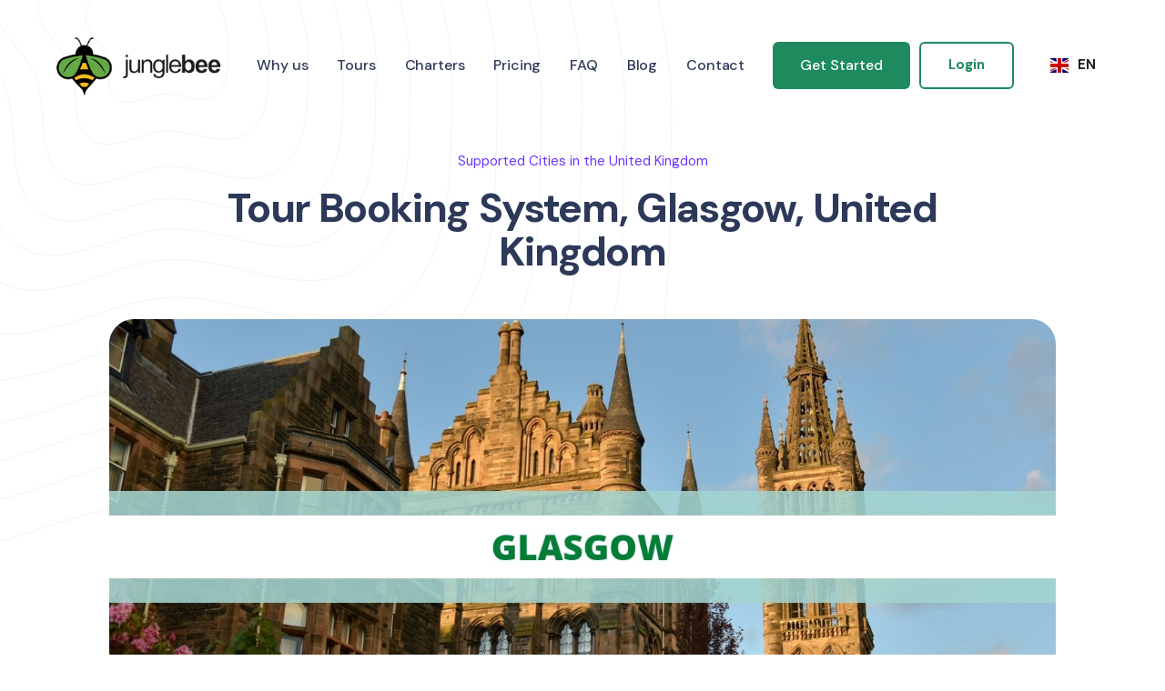

--- FILE ---
content_type: text/html
request_url: https://junglebee.com/supported-united-kingdom-cities/tour-booking-system-glasgow-united-kingdom
body_size: 6433
content:
<!DOCTYPE html><!-- Last Published: Fri Jan 10 2025 12:33:38 GMT+0000 (Coordinated Universal Time) --><html data-wf-domain="junglebee.com" data-wf-page="61d6e34db66fcdefe9fe8994" data-wf-site="600d8a58677b7ba31b06fa2a" data-wf-collection="61d6e34db66fcdd4bafe8992" data-wf-item-slug="tour-booking-system-glasgow-united-kingdom"><head><meta charset="utf-8"/><title>Tour Booking System, Glasgow, United Kingdom</title><meta content="Junglebee&#x27;s online booking and payment system for tour operators in Glasgow (United Kingdom) will help you stay competitive." name="description"/><meta content="Tour Booking System, Glasgow, United Kingdom" property="og:title"/><meta content="Junglebee&#x27;s online booking and payment system for tour operators in Glasgow (United Kingdom) will help you stay competitive." property="og:description"/><meta content="https://cdn.prod.website-files.com/600d8a59657a7741a99eb15c/6222b879404cb43d84266e76_2aa089a0.jpeg" property="og:image"/><meta content="Tour Booking System, Glasgow, United Kingdom" property="twitter:title"/><meta content="Junglebee&#x27;s online booking and payment system for tour operators in Glasgow (United Kingdom) will help you stay competitive." property="twitter:description"/><meta content="https://cdn.prod.website-files.com/600d8a59657a7741a99eb15c/6222b879404cb43d84266e76_2aa089a0.jpeg" property="twitter:image"/><meta property="og:type" content="website"/><meta content="summary_large_image" name="twitter:card"/><meta content="width=device-width, initial-scale=1" name="viewport"/><link href="https://cdn.prod.website-files.com/600d8a58677b7ba31b06fa2a/css/junglebee.webflow.296ff27db.min.css" rel="stylesheet" type="text/css"/><link href="https://fonts.googleapis.com" rel="preconnect"/><link href="https://fonts.gstatic.com" rel="preconnect" crossorigin="anonymous"/><script src="https://ajax.googleapis.com/ajax/libs/webfont/1.6.26/webfont.js" type="text/javascript"></script><script type="text/javascript">WebFont.load({  google: {    families: ["DM Sans:regular,500,700"]  }});</script><script type="text/javascript">!function(o,c){var n=c.documentElement,t=" w-mod-";n.className+=t+"js",("ontouchstart"in o||o.DocumentTouch&&c instanceof DocumentTouch)&&(n.className+=t+"touch")}(window,document);</script><link href="https://cdn.prod.website-files.com/600d8a58677b7ba31b06fa2a/6013a03ccd56efaa7da16b5a_junglebee%20favicon.png" rel="shortcut icon" type="image/x-icon"/><link href="https://cdn.prod.website-files.com/600d8a58677b7ba31b06fa2a/6013a08b265ae40e29332040_Junglebee-Icon-256px.png" rel="apple-touch-icon"/><link href="https://junglebee.com/supported-united-kingdom-cities/tour-booking-system-glasgow-united-kingdom" rel="canonical"/><script async="" src="https://www.googletagmanager.com/gtag/js?id=UA-157104772-1"></script><script type="text/javascript">window.dataLayer = window.dataLayer || [];function gtag(){dataLayer.push(arguments);}gtag('js', new Date());gtag('config', 'UA-157104772-1', {'anonymize_ip': false});</script><script async="" src="https://www.googletagmanager.com/gtag/js?id=G-E09V87X4YS"></script><script type="text/javascript">window.dataLayer = window.dataLayer || [];function gtag(){dataLayer.push(arguments);}gtag('set', 'developer_id.dZGVlNj', true);gtag('js', new Date());gtag('config', 'G-E09V87X4YS');</script><script src="https://www.google.com/recaptcha/api.js" type="text/javascript"></script><style>
body{
  -webkit-font-smoothing: antialiased;
  -moz-osx-font-smoothing: grayscale;
}
</style>



<script type='text/javascript' src='https://platform-api.sharethis.com/js/sharethis.js#property=60be236d871bcb0011a9e472&product=sop' async='async'></script>


<link rel="alternate" hreflang="en" href="https://junglebee.com">
<link rel="alternate" hreflang="fr" href="https://fr.junglebee.com">
<link rel="alternate" hreflang="es" href="https://es.junglebee.com">
<script type="text/javascript" src="https://cdn.weglot.com/weglot.min.js"></script>
<script>
    Weglot.initialize({
        api_key: 'wg_e53ac0d5ff6568f1d6ef1e6c665461275'
    });
</script>

<meta name="facebook-domain-verification" content="fi5579mdsv5vg7u2v99a3a74eptx5y" />

<script id="jetboost-script" type="text/javascript"> window.JETBOOST_SITE_ID = "cku74g2hz0b9c0uxr8fla9o7q"; (function(d) { var s = d.createElement("script"); s.src = "https://cdn.jetboost.io/jetboost.js"; s.async = 1; d.getElementsByTagName("head")[0].appendChild(s); })(document); </script>


<!-- Facebook Pixel Code -->
<script>
!function(f,b,e,v,n,t,s)
{if(f.fbq)return;n=f.fbq=function(){n.callMethod?
n.callMethod.apply(n,arguments):n.queue.push(arguments)};
if(!f._fbq)f._fbq=n;n.push=n;n.loaded=!0;n.version='2.0';
n.queue=[];t=b.createElement(e);t.async=!0;
t.src=v;s=b.getElementsByTagName(e)[0];
s.parentNode.insertBefore(t,s)}(window, document,'script',
'https://connect.facebook.net/en_US/fbevents.js');
fbq('init', '216524929760218');
fbq('track', 'PageView');
</script>
<noscript><img height="1" width="1" style="display:none"
src="https://www.facebook.com/tr?id=216524929760218&ev=PageView&noscript=1"
/></noscript>
<!-- End Facebook Pixel Code --></head><body><div data-animation="default" class="navbar w-nav" data-easing2="ease" data-easing="ease" data-collapse="medium" data-w-id="8e7d6612-01c7-9bb0-1b73-9c98c9ce27b9" role="banner" data-duration="400" id="Navbar"><div class="navigation-container"><div class="navigation-left"><a href="/" class="brand w-nav-brand"><img src="https://cdn.prod.website-files.com/600d8a58677b7ba31b06fa2a/600d8b5272173e12168c3035_Junglebee-Logo-275px.png" width="200" alt=""/></a></div><nav role="navigation" class="nav-menu w-nav-menu"><div class="login-submenu"><a href="https://app.junglebee.com/users/sign_in" class="nav-link w-nav-link">Login &gt;&gt;&gt;</a></div><a href="/why-us" class="nav-link w-nav-link">Why us</a><a href="/" class="nav-link w-nav-link">Tours</a><a href="/booking-system-charters" class="nav-link w-nav-link">Charters</a><a href="/pricing" class="nav-link w-nav-link">Pricing</a><a href="/faq-questions-about-our-tour-booking-software" class="nav-link w-nav-link">FAQ</a><a href="/blog" class="nav-link w-nav-link">Blog</a><a href="/contact" class="nav-link w-nav-link">Contact</a></nav><div class="navigation-right"><div class="div-block-3"><a href="https://app.junglebee.com/users/sign_up" class="button-navigation w-button">Get Started</a><a href="https://app.junglebee.com/users/sign_in" class="button-login w-button">Login</a></div><div class="menu-button w-nav-button"><div class="icon-2 w-icon-nav-menu"></div></div></div><div class="language_wrap"><div data-w-id="897ebf26-b9d1-147b-4111-530d3dd4250b" class="wg-element-wrapper sw6"><div data-hover="true" data-delay="300" data-w-id="897ebf26-b9d1-147b-4111-530d3dd4250c" class="wg-dropdown-1 w-dropdown"><div lang="en" class="wg-dd-1-togle w-dropdown-toggle"><div class="wg-selector-text-wrapper"><div class="wg-flag"><img src="https://cdn.prod.website-files.com/600d8a58677b7ba31b06fa2a/6151d0f21511f7635561b528_gb.svg" alt="" class="wg-flag-ico"/></div><div>EN</div></div></div><nav class="wg-dd-1-list wg-dropdown-link-flag w-dropdown-list"><a lang="es" href="#" class="wg-dropdown-1-link w-inline-block"><div class="wg-selector-text-wrapper"><div class="wg-flag"><img src="https://cdn.prod.website-files.com/600d8a58677b7ba31b06fa2a/6151d0f21511f7d02461b527_es.svg" alt="" class="wg-flag-ico"/></div><div>ES</div></div></a><a lang="fr" href="#" class="wg-dropdown-1-link w-inline-block"><div class="wg-selector-text-wrapper"><div class="wg-flag"><img src="https://cdn.prod.website-files.com/600d8a58677b7ba31b06fa2a/6151d0f21511f77cb561b52a_fr.svg" alt="" class="wg-flag-ico"/></div><div>FR</div></div></a></nav></div></div></div></div></div><div class="sub-heading"><div class="container-tight"><div class="title-centre extra-bottom-margin"><div class="title">Supported Cities in the United Kingdom</div><h1 class="display-heading">Tour Booking System, Glasgow, United Kingdom
</h1><img src="https://cdn.prod.website-files.com/600d8a59657a7741a99eb15c/6222b879404cb43d84266e76_2aa089a0.jpeg" loading="lazy" alt="" sizes="94vw" srcset="https://cdn.prod.website-files.com/600d8a59657a7741a99eb15c/6222b879404cb43d84266e76_2aa089a0-p-500.jpeg 500w, https://cdn.prod.website-files.com/600d8a59657a7741a99eb15c/6222b879404cb43d84266e76_2aa089a0-p-800.jpeg 800w, https://cdn.prod.website-files.com/600d8a59657a7741a99eb15c/6222b879404cb43d84266e76_2aa089a0-p-1080.jpeg 1080w, https://cdn.prod.website-files.com/600d8a59657a7741a99eb15c/6222b879404cb43d84266e76_2aa089a0.jpeg 1350w" class="blog-primary-image"/><h2 class="heading-3">Junglebee&#x27;s online booking and payment system for tour operators in Glasgow (United Kingdom) will help you stay competitive.
</h2><div class="rich-text-block-cities w-richtext"><p>Junglebee's online reservation system for tours allows guests to book seamlessly and provides a user-friendly platform that is customizable for tour operators.</p>
<p>Glasgow is Scotland's largest city, located in Scotland's West Central Lowlands, on the River Clyde. Glasgow is a city that's easy to fall in love with. It has a vibrant music scene, many free museums, famous architecture, and friendly residents. It is a cultural center that houses the National Theatre of Scotland, the National Opera of Scotland, and the Scottish Ballet. </p>
<p>Junglebee's booking software for Glasgow and credit card processing allows tour operators to accept payments and make bookings through our app. The scheduling software we offer for tour bookings is an economical way to keep track of your guests and manage them on-the-go.</p>
<p>Your tour company will be more competitive if you are able to accept credit card payments and make online reservations. Our booking software makes it easy for travelers to find your business online while on vacation.</p>
<p>Our booking system supports mobile devices. Online payments can be made right from your website. Junglebee's booking system can be integrated directly into your site with third-party applications. You can manage the space available on your tours and charters as well as assign permission levels for team members. You can also use it to report on your tours.</p></div><p class="blog-paragraph">Read more about Junglebee&#x27;s <a href="/pricing-usa">booking software pricing for tours &amp; charters</a></p><div class="button-wrapper"><a href="/pricing-united-kingdom" class="button-login w-button">View all supported UK cities</a></div></div><div class="container"><div class="title-centre bottom-margin"><h1 class="display-heading">Junglebee pricing for the United Kingdom</h1><div class="hero-details">How much does it cost to use Junglebee&#x27;s booking software in the UK?</div></div><div class="carribbean-pricing"><div class="pricing-section--carib"><div class="container---carib"><div class="content-load---carib"><div class="cari-pricing-container"><div class="w-layout-grid pricing-grid---usa"><div class="pricing-wrap"><div class="div-block-199 bottom-margin"><div class="price-type">Own POS, Cash or direct entry</div><div class="pricing">0%</div><div class="pricing-period centered"><em>No booking fees are charged</em> if you pay via your own POS machine, cash, or simply enter a booking into Junglebee.</div></div></div><div class="pricing-wrap feature-cell"><div class="price-feature-w-padding"><div class="price-type text-white">Booking Fee</div><div class="pricing text-white">4%</div><div class="pricing-period centered">We only charge a booking fee when you process a credit card payment via Junglebee,</div></div></div><div class="pricing-wrap bottom-margin"><div class="price-type">Credit Card Fee</div><div class="pricing">Stripe</div><div class="pricing-period centered">Credit card processing is securely handled by <a href="https://stripe.com/" target="_blank">Stripe</a> (Stripe charges their own credit card processing fee, separate to Junglebee).</div></div></div><div class="blue-card"><div class="green-shadow"><div class="details bottom-margin">We only charge a booking fee when you process a credit card payment.<br/></div><div class="bold-text large">Choose if you want to pass on the booking fee to the customer.<br/></div></div></div><div class="pricing-exta-wrap-flex-center"><div class="pricing-exta-wrap"><p>For UK based tour and charter companies, we don’t charge a monthly fee or setup fee. Read more about <a href="/pricing-usa">Junglebee&#x27;s booking software pricing for tours and charters.</a><br/></p></div></div></div></div></div></div></div></div></div></div><div class="important-feature"><div class="container"><div class="cta-banner"><div class="cta-container"><h2 class="cta-h2"><span class="text-span">Get started!<br/>‍<!-- -->‍</span>No monthly fee, no setup fee</h2><div class="cta-button-wrap"><a href="https://app.junglebee.com/users/sign_up" class="button-start w-button">Get Started</a><a href="https://calendly.com/junglebee/30min" target="_blank" class="button-white w-button">Learn More</a></div></div></div></div><div class="fixed-background"></div></div><a href="#Navbar" data-w-id="e1be651e-a752-affb-1e61-03cdaa468130" class="return-top w-inline-block"><img src="https://cdn.prod.website-files.com/5e44a3bcf37b47dfddc9a1d7/5e44f5da6e788abb7acd80d4_Chevron.svg" alt="" class="arrow-up"/></a><div class="footer"><div class="container"><div class="w-layout-grid footer-grid"><div id="w-node-_37326b38-90bc-8311-0dec-7dc5b5ee9d91-b8f5df7e" class="footer-column"><a href="/" class="footer-logo-link w-inline-block"><img src="https://cdn.prod.website-files.com/600d8a58677b7ba31b06fa2a/6012111f58e4f85b7e43c07a_Junglebee%20Icon%20128px.png" alt="" class="footer-logo"/></a></div><div id="w-node-addabdca-e13b-a6ec-1613-b337b8f5df82-b8f5df7e" class="footer-column"><div class="title-grey">Our solutions</div><a href="/" class="footer-link">Tours Software</a><a href="/booking-system-charters" class="footer-link">Charters Software</a><a href="/website-template-tours-charter-operators" class="footer-link">Website Template For Tours</a></div><div id="w-node-addabdca-e13b-a6ec-1613-b337b8f5df8d-b8f5df7e" class="footer-column"><div class="title-grey">more about us</div><a href="/why-us" class="footer-link">Why Us</a><a href="/pricing" class="footer-link">Pricing</a><a href="/faq-questions-about-our-tour-booking-software" class="footer-link">FAQ</a><a href="/blog" class="footer-link">Blog</a></div><div id="w-node-addabdca-e13b-a6ec-1613-b337b8f5df98-b8f5df7e" class="footer-column"><div class="title-grey">Get Going</div><a href="https://app.junglebee.com/users/sign_in" class="footer-link">Login</a><a href="https://app.junglebee.com/users/sign_up" class="footer-link">Sign up</a><a href="/contact" class="footer-link">Contact</a><a href="/legal/privacy" class="footer-link">Privacy Policy</a></div><div id="w-node-b7a22910-37e7-07fe-79c2-7f869d196d2c-b8f5df7e" class="footer-column countires---desktop"><a href="/pricing-caribbean" class="footer-link">Caribbean</a><a href="/pricing-costa-rica" class="footer-link">Costa Rica</a><a href="/pricing-usa" class="footer-link">USA</a></div><div id="w-node-_614976c8-2b68-4ff7-2cc1-3714e43b005f-b8f5df7e" class="footer-column countires---desktop"><a href="/pricing-canada" class="footer-link">Canada</a><a href="/pricing-mexico" class="footer-link">Mexico</a><a href="/pricing-united-arab-emirates-uae" class="footer-link">United Arab Emirates (UAE)</a></div><div id="w-node-_6b6a5c52-2343-0abf-813e-fda3aa43616e-b8f5df7e" class="footer-column countires---desktop"><a href="/pricing-united-kingdom" class="footer-link">United Kingdom</a><a href="/pricing-ireland" class="footer-link">Ireland</a><a href="/pricing-australia" class="footer-link">Australia</a><a href="/pricing-new-zealand" class="footer-link">New Zealand</a></div><div id="w-node-e9e17e07-22f2-744e-8833-d483e806c578-b8f5df7e" class="footer-column mobile"><a href="/pricing-caribbean" class="footer-link">Caribbean</a><a href="/pricing-usa" class="footer-link">USA</a><a href="/pricing-costa-rica" class="footer-link">Costa Rica</a><a href="/pricing-mexico" class="footer-link">Mexico</a><a href="/pricing-united-kingdom" class="footer-link">United Kingdom</a><a href="/pricing-ireland" class="footer-link">Ireland</a><a href="/pricing-australia" class="footer-link">Australia</a><a href="/pricing-new-zealand" class="footer-link">New Zealand</a><a href="/pricing-canada" class="footer-link">Canada</a><a href="/pricing-united-arab-emirates-uae" class="footer-link">United Arab Emirates (UAE)</a></div><div id="w-node-_868ee76e-84fa-83c3-58fb-8a0d8ac93c94-b8f5df7e" class="supported-countries-wrap"><div class="title-grey no-margin">Supported Countries</div></div></div><div class="legal-block"><div class="legal-text">© 2024 Jungle Bee, Inc. <a href="/"></a></div><div class="social-links"><a href="https://www.facebook.com/gojunglebee" target="_blank" class="social-link w-inline-block"><img src="https://cdn.prod.website-files.com/600d8a58677b7ba31b06fa2a/600d8a59657a770ec39eb143_facebook.svg" alt=""/></a></div></div></div></div><script src="https://d3e54v103j8qbb.cloudfront.net/js/jquery-3.5.1.min.dc5e7f18c8.js?site=600d8a58677b7ba31b06fa2a" type="text/javascript" integrity="sha256-9/aliU8dGd2tb6OSsuzixeV4y/faTqgFtohetphbbj0=" crossorigin="anonymous"></script><script src="https://cdn.prod.website-files.com/600d8a58677b7ba31b06fa2a/js/webflow.f909dbb11265012611f7de62e0f53607.js" type="text/javascript"></script><div id="fb-root"></div>
<script async defer crossorigin="anonymous" src="https://connect.facebook.net/en_US/sdk.js#xfbml=1&version=v9.0&appId=1553576184827189&autoLogAppEvents=1" nonce="6Mc2GYjT"></script>


<script type="text/javascript" src="https://cdn.weglot.com/weglot.min.js"></script>
<script>
// init Weglot
Weglot.initialize({
	api_key: 'wg_e53ac0d5ff6568f1d6ef1e6c665461275'
});

// on Weglot init
Weglot.on('initialized', ()=>{
	// get the current active language
  const currentLang = Weglot.getCurrentLang();
  // call updateFlagDropdownLinks function
  updateSW6FlagDropdownLinks(currentLang);
});

// for each of the .wg-element-wrapper language links
document.querySelectorAll('.wg-element-wrapper.sw6 [lang]').forEach((link)=>{
		// add a click event listener
		link.addEventListener('click', function(e){
    	// prevent default
			e.preventDefault();
      // switch to the current active language      
      Weglot.switchTo(this.getAttribute('lang'));
      // call updateDropdownLinks function
      updateSW6FlagDropdownLinks(this.getAttribute('lang'));
		});
});

// updateFlagDropdownLinks function
function updateSW6FlagDropdownLinks(currentLang){
	// get the wrapper element
	const $wrapper = document.querySelector('.wg-element-wrapper.sw6'); 
  // if the .w-dropdown-toggle is not the current active language
 	if($wrapper.querySelector('.w-dropdown-toggle').getAttribute('lang') !== currentLang){
  	// swap the dropdown toggle's innerHTML with the current active language link innerHTML
  	const $activeLangLink = $wrapper.querySelector('[lang='+currentLang+']');
    const childDiv = $activeLangLink.innerHTML;
    const $toggle = $wrapper.querySelector('.w-dropdown-toggle');
    const toggleDiv = $toggle.innerHTML;
    $toggle.innerHTML = childDiv;
    $activeLangLink.innerHTML = toggleDiv;
    
    // swap the dropdown toggle's lang attr with the current active language link lang attr
		const lang = $activeLangLink.getAttribute('lang');
   	const toggleLang = $toggle.getAttribute('lang');
		$toggle.setAttribute('lang', lang);
		$activeLangLink.setAttribute('lang', toggleLang);
  }
}
</script>

</body></html>

--- FILE ---
content_type: text/css
request_url: https://cdn.prod.website-files.com/600d8a58677b7ba31b06fa2a/css/junglebee.webflow.296ff27db.min.css
body_size: 24158
content:
html{-webkit-text-size-adjust:100%;-ms-text-size-adjust:100%;font-family:sans-serif}body{margin:0}article,aside,details,figcaption,figure,footer,header,hgroup,main,menu,nav,section,summary{display:block}audio,canvas,progress,video{vertical-align:baseline;display:inline-block}audio:not([controls]){height:0;display:none}[hidden],template{display:none}a{background-color:#0000}a:active,a:hover{outline:0}abbr[title]{border-bottom:1px dotted}b,strong{font-weight:700}dfn{font-style:italic}h1{margin:.67em 0;font-size:2em}mark{color:#000;background:#ff0}small{font-size:80%}sub,sup{vertical-align:baseline;font-size:75%;line-height:0;position:relative}sup{top:-.5em}sub{bottom:-.25em}img{border:0}svg:not(:root){overflow:hidden}hr{box-sizing:content-box;height:0}pre{overflow:auto}code,kbd,pre,samp{font-family:monospace;font-size:1em}button,input,optgroup,select,textarea{color:inherit;font:inherit;margin:0}button{overflow:visible}button,select{text-transform:none}button,html input[type=button],input[type=reset]{-webkit-appearance:button;cursor:pointer}button[disabled],html input[disabled]{cursor:default}button::-moz-focus-inner,input::-moz-focus-inner{border:0;padding:0}input{line-height:normal}input[type=checkbox],input[type=radio]{box-sizing:border-box;padding:0}input[type=number]::-webkit-inner-spin-button,input[type=number]::-webkit-outer-spin-button{height:auto}input[type=search]{-webkit-appearance:none}input[type=search]::-webkit-search-cancel-button,input[type=search]::-webkit-search-decoration{-webkit-appearance:none}legend{border:0;padding:0}textarea{overflow:auto}optgroup{font-weight:700}table{border-collapse:collapse;border-spacing:0}td,th{padding:0}@font-face{font-family:webflow-icons;src:url([data-uri])format("truetype");font-weight:400;font-style:normal}[class^=w-icon-],[class*=\ w-icon-]{speak:none;font-variant:normal;text-transform:none;-webkit-font-smoothing:antialiased;-moz-osx-font-smoothing:grayscale;font-style:normal;font-weight:400;line-height:1;font-family:webflow-icons!important}.w-icon-slider-right:before{content:""}.w-icon-slider-left:before{content:""}.w-icon-nav-menu:before{content:""}.w-icon-arrow-down:before,.w-icon-dropdown-toggle:before{content:""}.w-icon-file-upload-remove:before{content:""}.w-icon-file-upload-icon:before{content:""}*{box-sizing:border-box}html{height:100%}body{color:#333;background-color:#fff;min-height:100%;margin:0;font-family:Arial,sans-serif;font-size:14px;line-height:20px}img{vertical-align:middle;max-width:100%;display:inline-block}html.w-mod-touch *{background-attachment:scroll!important}.w-block{display:block}.w-inline-block{max-width:100%;display:inline-block}.w-clearfix:before,.w-clearfix:after{content:" ";grid-area:1/1/2/2;display:table}.w-clearfix:after{clear:both}.w-hidden{display:none}.w-button{color:#fff;line-height:inherit;cursor:pointer;background-color:#3898ec;border:0;border-radius:0;padding:9px 15px;text-decoration:none;display:inline-block}input.w-button{-webkit-appearance:button}html[data-w-dynpage] [data-w-cloak]{color:#0000!important}.w-code-block{margin:unset}pre.w-code-block code{all:inherit}.w-optimization{display:contents}.w-webflow-badge,.w-webflow-badge>img{box-sizing:unset;width:unset;height:unset;max-height:unset;max-width:unset;min-height:unset;min-width:unset;margin:unset;padding:unset;float:unset;clear:unset;border:unset;border-radius:unset;background:unset;background-image:unset;background-position:unset;background-size:unset;background-repeat:unset;background-origin:unset;background-clip:unset;background-attachment:unset;background-color:unset;box-shadow:unset;transform:unset;direction:unset;font-family:unset;font-weight:unset;color:unset;font-size:unset;line-height:unset;font-style:unset;font-variant:unset;text-align:unset;letter-spacing:unset;-webkit-text-decoration:unset;text-decoration:unset;text-indent:unset;text-transform:unset;list-style-type:unset;text-shadow:unset;vertical-align:unset;cursor:unset;white-space:unset;word-break:unset;word-spacing:unset;word-wrap:unset;transition:unset}.w-webflow-badge{white-space:nowrap;cursor:pointer;box-shadow:0 0 0 1px #0000001a,0 1px 3px #0000001a;visibility:visible!important;opacity:1!important;z-index:2147483647!important;color:#aaadb0!important;overflow:unset!important;background-color:#fff!important;border-radius:3px!important;width:auto!important;height:auto!important;margin:0!important;padding:6px!important;font-size:12px!important;line-height:14px!important;text-decoration:none!important;display:inline-block!important;position:fixed!important;inset:auto 12px 12px auto!important;transform:none!important}.w-webflow-badge>img{position:unset;visibility:unset!important;opacity:1!important;vertical-align:middle!important;display:inline-block!important}h1,h2,h3,h4,h5,h6{margin-bottom:10px;font-weight:700}h1{margin-top:20px;font-size:38px;line-height:44px}h2{margin-top:20px;font-size:32px;line-height:36px}h3{margin-top:20px;font-size:24px;line-height:30px}h4{margin-top:10px;font-size:18px;line-height:24px}h5{margin-top:10px;font-size:14px;line-height:20px}h6{margin-top:10px;font-size:12px;line-height:18px}p{margin-top:0;margin-bottom:10px}blockquote{border-left:5px solid #e2e2e2;margin:0 0 10px;padding:10px 20px;font-size:18px;line-height:22px}figure{margin:0 0 10px}figcaption{text-align:center;margin-top:5px}ul,ol{margin-top:0;margin-bottom:10px;padding-left:40px}.w-list-unstyled{padding-left:0;list-style:none}.w-embed:before,.w-embed:after{content:" ";grid-area:1/1/2/2;display:table}.w-embed:after{clear:both}.w-video{width:100%;padding:0;position:relative}.w-video iframe,.w-video object,.w-video embed{border:none;width:100%;height:100%;position:absolute;top:0;left:0}fieldset{border:0;margin:0;padding:0}button,[type=button],[type=reset]{cursor:pointer;-webkit-appearance:button;border:0}.w-form{margin:0 0 15px}.w-form-done{text-align:center;background-color:#ddd;padding:20px;display:none}.w-form-fail{background-color:#ffdede;margin-top:10px;padding:10px;display:none}label{margin-bottom:5px;font-weight:700;display:block}.w-input,.w-select{color:#333;vertical-align:middle;background-color:#fff;border:1px solid #ccc;width:100%;height:38px;margin-bottom:10px;padding:8px 12px;font-size:14px;line-height:1.42857;display:block}.w-input::placeholder,.w-select::placeholder{color:#999}.w-input:focus,.w-select:focus{border-color:#3898ec;outline:0}.w-input[disabled],.w-select[disabled],.w-input[readonly],.w-select[readonly],fieldset[disabled] .w-input,fieldset[disabled] .w-select{cursor:not-allowed}.w-input[disabled]:not(.w-input-disabled),.w-select[disabled]:not(.w-input-disabled),.w-input[readonly],.w-select[readonly],fieldset[disabled]:not(.w-input-disabled) .w-input,fieldset[disabled]:not(.w-input-disabled) .w-select{background-color:#eee}textarea.w-input,textarea.w-select{height:auto}.w-select{background-color:#f3f3f3}.w-select[multiple]{height:auto}.w-form-label{cursor:pointer;margin-bottom:0;font-weight:400;display:inline-block}.w-radio{margin-bottom:5px;padding-left:20px;display:block}.w-radio:before,.w-radio:after{content:" ";grid-area:1/1/2/2;display:table}.w-radio:after{clear:both}.w-radio-input{float:left;margin:3px 0 0 -20px;line-height:normal}.w-file-upload{margin-bottom:10px;display:block}.w-file-upload-input{opacity:0;z-index:-100;width:.1px;height:.1px;position:absolute;overflow:hidden}.w-file-upload-default,.w-file-upload-uploading,.w-file-upload-success{color:#333;display:inline-block}.w-file-upload-error{margin-top:10px;display:block}.w-file-upload-default.w-hidden,.w-file-upload-uploading.w-hidden,.w-file-upload-error.w-hidden,.w-file-upload-success.w-hidden{display:none}.w-file-upload-uploading-btn{cursor:pointer;background-color:#fafafa;border:1px solid #ccc;margin:0;padding:8px 12px;font-size:14px;font-weight:400;display:flex}.w-file-upload-file{background-color:#fafafa;border:1px solid #ccc;flex-grow:1;justify-content:space-between;margin:0;padding:8px 9px 8px 11px;display:flex}.w-file-upload-file-name{font-size:14px;font-weight:400;display:block}.w-file-remove-link{cursor:pointer;width:auto;height:auto;margin-top:3px;margin-left:10px;padding:3px;display:block}.w-icon-file-upload-remove{margin:auto;font-size:10px}.w-file-upload-error-msg{color:#ea384c;padding:2px 0;display:inline-block}.w-file-upload-info{padding:0 12px;line-height:38px;display:inline-block}.w-file-upload-label{cursor:pointer;background-color:#fafafa;border:1px solid #ccc;margin:0;padding:8px 12px;font-size:14px;font-weight:400;display:inline-block}.w-icon-file-upload-icon,.w-icon-file-upload-uploading{width:20px;margin-right:8px;display:inline-block}.w-icon-file-upload-uploading{height:20px}.w-container{max-width:940px;margin-left:auto;margin-right:auto}.w-container:before,.w-container:after{content:" ";grid-area:1/1/2/2;display:table}.w-container:after{clear:both}.w-container .w-row{margin-left:-10px;margin-right:-10px}.w-row:before,.w-row:after{content:" ";grid-area:1/1/2/2;display:table}.w-row:after{clear:both}.w-row .w-row{margin-left:0;margin-right:0}.w-col{float:left;width:100%;min-height:1px;padding-left:10px;padding-right:10px;position:relative}.w-col .w-col{padding-left:0;padding-right:0}.w-col-1{width:8.33333%}.w-col-2{width:16.6667%}.w-col-3{width:25%}.w-col-4{width:33.3333%}.w-col-5{width:41.6667%}.w-col-6{width:50%}.w-col-7{width:58.3333%}.w-col-8{width:66.6667%}.w-col-9{width:75%}.w-col-10{width:83.3333%}.w-col-11{width:91.6667%}.w-col-12{width:100%}.w-hidden-main{display:none!important}@media screen and (max-width:991px){.w-container{max-width:728px}.w-hidden-main{display:inherit!important}.w-hidden-medium{display:none!important}.w-col-medium-1{width:8.33333%}.w-col-medium-2{width:16.6667%}.w-col-medium-3{width:25%}.w-col-medium-4{width:33.3333%}.w-col-medium-5{width:41.6667%}.w-col-medium-6{width:50%}.w-col-medium-7{width:58.3333%}.w-col-medium-8{width:66.6667%}.w-col-medium-9{width:75%}.w-col-medium-10{width:83.3333%}.w-col-medium-11{width:91.6667%}.w-col-medium-12{width:100%}.w-col-stack{width:100%;left:auto;right:auto}}@media screen and (max-width:767px){.w-hidden-main,.w-hidden-medium{display:inherit!important}.w-hidden-small{display:none!important}.w-row,.w-container .w-row{margin-left:0;margin-right:0}.w-col{width:100%;left:auto;right:auto}.w-col-small-1{width:8.33333%}.w-col-small-2{width:16.6667%}.w-col-small-3{width:25%}.w-col-small-4{width:33.3333%}.w-col-small-5{width:41.6667%}.w-col-small-6{width:50%}.w-col-small-7{width:58.3333%}.w-col-small-8{width:66.6667%}.w-col-small-9{width:75%}.w-col-small-10{width:83.3333%}.w-col-small-11{width:91.6667%}.w-col-small-12{width:100%}}@media screen and (max-width:479px){.w-container{max-width:none}.w-hidden-main,.w-hidden-medium,.w-hidden-small{display:inherit!important}.w-hidden-tiny{display:none!important}.w-col{width:100%}.w-col-tiny-1{width:8.33333%}.w-col-tiny-2{width:16.6667%}.w-col-tiny-3{width:25%}.w-col-tiny-4{width:33.3333%}.w-col-tiny-5{width:41.6667%}.w-col-tiny-6{width:50%}.w-col-tiny-7{width:58.3333%}.w-col-tiny-8{width:66.6667%}.w-col-tiny-9{width:75%}.w-col-tiny-10{width:83.3333%}.w-col-tiny-11{width:91.6667%}.w-col-tiny-12{width:100%}}.w-widget{position:relative}.w-widget-map{width:100%;height:400px}.w-widget-map label{width:auto;display:inline}.w-widget-map img{max-width:inherit}.w-widget-map .gm-style-iw{text-align:center}.w-widget-map .gm-style-iw>button{display:none!important}.w-widget-twitter{overflow:hidden}.w-widget-twitter-count-shim{vertical-align:top;text-align:center;background:#fff;border:1px solid #758696;border-radius:3px;width:28px;height:20px;display:inline-block;position:relative}.w-widget-twitter-count-shim *{pointer-events:none;-webkit-user-select:none;user-select:none}.w-widget-twitter-count-shim .w-widget-twitter-count-inner{text-align:center;color:#999;font-family:serif;font-size:15px;line-height:12px;position:relative}.w-widget-twitter-count-shim .w-widget-twitter-count-clear{display:block;position:relative}.w-widget-twitter-count-shim.w--large{width:36px;height:28px}.w-widget-twitter-count-shim.w--large .w-widget-twitter-count-inner{font-size:18px;line-height:18px}.w-widget-twitter-count-shim:not(.w--vertical){margin-left:5px;margin-right:8px}.w-widget-twitter-count-shim:not(.w--vertical).w--large{margin-left:6px}.w-widget-twitter-count-shim:not(.w--vertical):before,.w-widget-twitter-count-shim:not(.w--vertical):after{content:" ";pointer-events:none;border:solid #0000;width:0;height:0;position:absolute;top:50%;left:0}.w-widget-twitter-count-shim:not(.w--vertical):before{border-width:4px;border-color:#75869600 #5d6c7b #75869600 #75869600;margin-top:-4px;margin-left:-9px}.w-widget-twitter-count-shim:not(.w--vertical).w--large:before{border-width:5px;margin-top:-5px;margin-left:-10px}.w-widget-twitter-count-shim:not(.w--vertical):after{border-width:4px;border-color:#fff0 #fff #fff0 #fff0;margin-top:-4px;margin-left:-8px}.w-widget-twitter-count-shim:not(.w--vertical).w--large:after{border-width:5px;margin-top:-5px;margin-left:-9px}.w-widget-twitter-count-shim.w--vertical{width:61px;height:33px;margin-bottom:8px}.w-widget-twitter-count-shim.w--vertical:before,.w-widget-twitter-count-shim.w--vertical:after{content:" ";pointer-events:none;border:solid #0000;width:0;height:0;position:absolute;top:100%;left:50%}.w-widget-twitter-count-shim.w--vertical:before{border-width:5px;border-color:#5d6c7b #75869600 #75869600;margin-left:-5px}.w-widget-twitter-count-shim.w--vertical:after{border-width:4px;border-color:#fff #fff0 #fff0;margin-left:-4px}.w-widget-twitter-count-shim.w--vertical .w-widget-twitter-count-inner{font-size:18px;line-height:22px}.w-widget-twitter-count-shim.w--vertical.w--large{width:76px}.w-background-video{color:#fff;height:500px;position:relative;overflow:hidden}.w-background-video>video{object-fit:cover;z-index:-100;background-position:50%;background-size:cover;width:100%;height:100%;margin:auto;position:absolute;inset:-100%}.w-background-video>video::-webkit-media-controls-start-playback-button{-webkit-appearance:none;display:none!important}.w-background-video--control{background-color:#0000;padding:0;position:absolute;bottom:1em;right:1em}.w-background-video--control>[hidden]{display:none!important}.w-slider{text-align:center;clear:both;-webkit-tap-highlight-color:#0000;tap-highlight-color:#0000;background:#ddd;height:300px;position:relative}.w-slider-mask{z-index:1;white-space:nowrap;height:100%;display:block;position:relative;left:0;right:0;overflow:hidden}.w-slide{vertical-align:top;white-space:normal;text-align:left;width:100%;height:100%;display:inline-block;position:relative}.w-slider-nav{z-index:2;text-align:center;-webkit-tap-highlight-color:#0000;tap-highlight-color:#0000;height:40px;margin:auto;padding-top:10px;position:absolute;inset:auto 0 0}.w-slider-nav.w-round>div{border-radius:100%}.w-slider-nav.w-num>div{font-size:inherit;line-height:inherit;width:auto;height:auto;padding:.2em .5em}.w-slider-nav.w-shadow>div{box-shadow:0 0 3px #3336}.w-slider-nav-invert{color:#fff}.w-slider-nav-invert>div{background-color:#2226}.w-slider-nav-invert>div.w-active{background-color:#222}.w-slider-dot{cursor:pointer;background-color:#fff6;width:1em;height:1em;margin:0 3px .5em;transition:background-color .1s,color .1s;display:inline-block;position:relative}.w-slider-dot.w-active{background-color:#fff}.w-slider-dot:focus{outline:none;box-shadow:0 0 0 2px #fff}.w-slider-dot:focus.w-active{box-shadow:none}.w-slider-arrow-left,.w-slider-arrow-right{cursor:pointer;color:#fff;-webkit-tap-highlight-color:#0000;tap-highlight-color:#0000;-webkit-user-select:none;user-select:none;width:80px;margin:auto;font-size:40px;position:absolute;inset:0;overflow:hidden}.w-slider-arrow-left [class^=w-icon-],.w-slider-arrow-right [class^=w-icon-],.w-slider-arrow-left [class*=\ w-icon-],.w-slider-arrow-right [class*=\ w-icon-]{position:absolute}.w-slider-arrow-left:focus,.w-slider-arrow-right:focus{outline:0}.w-slider-arrow-left{z-index:3;right:auto}.w-slider-arrow-right{z-index:4;left:auto}.w-icon-slider-left,.w-icon-slider-right{width:1em;height:1em;margin:auto;inset:0}.w-slider-aria-label{clip:rect(0 0 0 0);border:0;width:1px;height:1px;margin:-1px;padding:0;position:absolute;overflow:hidden}.w-slider-force-show{display:block!important}.w-dropdown{text-align:left;z-index:900;margin-left:auto;margin-right:auto;display:inline-block;position:relative}.w-dropdown-btn,.w-dropdown-toggle,.w-dropdown-link{vertical-align:top;color:#222;text-align:left;white-space:nowrap;margin-left:auto;margin-right:auto;padding:20px;text-decoration:none;position:relative}.w-dropdown-toggle{-webkit-user-select:none;user-select:none;cursor:pointer;padding-right:40px;display:inline-block}.w-dropdown-toggle:focus{outline:0}.w-icon-dropdown-toggle{width:1em;height:1em;margin:auto 20px auto auto;position:absolute;top:0;bottom:0;right:0}.w-dropdown-list{background:#ddd;min-width:100%;display:none;position:absolute}.w-dropdown-list.w--open{display:block}.w-dropdown-link{color:#222;padding:10px 20px;display:block}.w-dropdown-link.w--current{color:#0082f3}.w-dropdown-link:focus{outline:0}@media screen and (max-width:767px){.w-nav-brand{padding-left:10px}}.w-lightbox-backdrop{cursor:auto;letter-spacing:normal;text-indent:0;text-shadow:none;text-transform:none;visibility:visible;white-space:normal;word-break:normal;word-spacing:normal;word-wrap:normal;color:#fff;text-align:center;z-index:2000;opacity:0;-webkit-user-select:none;-moz-user-select:none;-webkit-tap-highlight-color:transparent;background:#000000e6;outline:0;font-family:Helvetica Neue,Helvetica,Ubuntu,Segoe UI,Verdana,sans-serif;font-size:17px;font-style:normal;font-weight:300;line-height:1.2;list-style:disc;position:fixed;inset:0;-webkit-transform:translate(0)}.w-lightbox-backdrop,.w-lightbox-container{-webkit-overflow-scrolling:touch;height:100%;overflow:auto}.w-lightbox-content{height:100vh;position:relative;overflow:hidden}.w-lightbox-view{opacity:0;width:100vw;height:100vh;position:absolute}.w-lightbox-view:before{content:"";height:100vh}.w-lightbox-group,.w-lightbox-group .w-lightbox-view,.w-lightbox-group .w-lightbox-view:before{height:86vh}.w-lightbox-frame,.w-lightbox-view:before{vertical-align:middle;display:inline-block}.w-lightbox-figure{margin:0;position:relative}.w-lightbox-group .w-lightbox-figure{cursor:pointer}.w-lightbox-img{width:auto;max-width:none;height:auto}.w-lightbox-image{float:none;max-width:100vw;max-height:100vh;display:block}.w-lightbox-group .w-lightbox-image{max-height:86vh}.w-lightbox-caption{text-align:left;text-overflow:ellipsis;white-space:nowrap;background:#0006;padding:.5em 1em;position:absolute;bottom:0;left:0;right:0;overflow:hidden}.w-lightbox-embed{width:100%;height:100%;position:absolute;inset:0}.w-lightbox-control{cursor:pointer;background-position:50%;background-repeat:no-repeat;background-size:24px;width:4em;transition:all .3s;position:absolute;top:0}.w-lightbox-left{background-image:url([data-uri]);display:none;bottom:0;left:0}.w-lightbox-right{background-image:url([data-uri]);display:none;bottom:0;right:0}.w-lightbox-close{background-image:url([data-uri]);background-size:18px;height:2.6em;right:0}.w-lightbox-strip{white-space:nowrap;padding:0 1vh;line-height:0;position:absolute;bottom:0;left:0;right:0;overflow:auto hidden}.w-lightbox-item{box-sizing:content-box;cursor:pointer;width:10vh;padding:2vh 1vh;display:inline-block;-webkit-transform:translate(0,0)}.w-lightbox-active{opacity:.3}.w-lightbox-thumbnail{background:#222;height:10vh;position:relative;overflow:hidden}.w-lightbox-thumbnail-image{position:absolute;top:0;left:0}.w-lightbox-thumbnail .w-lightbox-tall{width:100%;top:50%;transform:translateY(-50%)}.w-lightbox-thumbnail .w-lightbox-wide{height:100%;left:50%;transform:translate(-50%)}.w-lightbox-spinner{box-sizing:border-box;border:5px solid #0006;border-radius:50%;width:40px;height:40px;margin-top:-20px;margin-left:-20px;animation:.8s linear infinite spin;position:absolute;top:50%;left:50%}.w-lightbox-spinner:after{content:"";border:3px solid #0000;border-bottom-color:#fff;border-radius:50%;position:absolute;inset:-4px}.w-lightbox-hide{display:none}.w-lightbox-noscroll{overflow:hidden}@media (min-width:768px){.w-lightbox-content{height:96vh;margin-top:2vh}.w-lightbox-view,.w-lightbox-view:before{height:96vh}.w-lightbox-group,.w-lightbox-group .w-lightbox-view,.w-lightbox-group .w-lightbox-view:before{height:84vh}.w-lightbox-image{max-width:96vw;max-height:96vh}.w-lightbox-group .w-lightbox-image{max-width:82.3vw;max-height:84vh}.w-lightbox-left,.w-lightbox-right{opacity:.5;display:block}.w-lightbox-close{opacity:.8}.w-lightbox-control:hover{opacity:1}}.w-lightbox-inactive,.w-lightbox-inactive:hover{opacity:0}.w-richtext:before,.w-richtext:after{content:" ";grid-area:1/1/2/2;display:table}.w-richtext:after{clear:both}.w-richtext[contenteditable=true]:before,.w-richtext[contenteditable=true]:after{white-space:initial}.w-richtext ol,.w-richtext ul{overflow:hidden}.w-richtext .w-richtext-figure-selected.w-richtext-figure-type-video div:after,.w-richtext .w-richtext-figure-selected[data-rt-type=video] div:after,.w-richtext .w-richtext-figure-selected.w-richtext-figure-type-image div,.w-richtext .w-richtext-figure-selected[data-rt-type=image] div{outline:2px solid #2895f7}.w-richtext figure.w-richtext-figure-type-video>div:after,.w-richtext figure[data-rt-type=video]>div:after{content:"";display:none;position:absolute;inset:0}.w-richtext figure{max-width:60%;position:relative}.w-richtext figure>div:before{cursor:default!important}.w-richtext figure img{width:100%}.w-richtext figure figcaption.w-richtext-figcaption-placeholder{opacity:.6}.w-richtext figure div{color:#0000;font-size:0}.w-richtext figure.w-richtext-figure-type-image,.w-richtext figure[data-rt-type=image]{display:table}.w-richtext figure.w-richtext-figure-type-image>div,.w-richtext figure[data-rt-type=image]>div{display:inline-block}.w-richtext figure.w-richtext-figure-type-image>figcaption,.w-richtext figure[data-rt-type=image]>figcaption{caption-side:bottom;display:table-caption}.w-richtext figure.w-richtext-figure-type-video,.w-richtext figure[data-rt-type=video]{width:60%;height:0}.w-richtext figure.w-richtext-figure-type-video iframe,.w-richtext figure[data-rt-type=video] iframe{width:100%;height:100%;position:absolute;top:0;left:0}.w-richtext figure.w-richtext-figure-type-video>div,.w-richtext figure[data-rt-type=video]>div{width:100%}.w-richtext figure.w-richtext-align-center{clear:both;margin-left:auto;margin-right:auto}.w-richtext figure.w-richtext-align-center.w-richtext-figure-type-image>div,.w-richtext figure.w-richtext-align-center[data-rt-type=image]>div{max-width:100%}.w-richtext figure.w-richtext-align-normal{clear:both}.w-richtext figure.w-richtext-align-fullwidth{text-align:center;clear:both;width:100%;max-width:100%;margin-left:auto;margin-right:auto;display:block}.w-richtext figure.w-richtext-align-fullwidth>div{padding-bottom:inherit;display:inline-block}.w-richtext figure.w-richtext-align-fullwidth>figcaption{display:block}.w-richtext figure.w-richtext-align-floatleft{float:left;clear:none;margin-right:15px}.w-richtext figure.w-richtext-align-floatright{float:right;clear:none;margin-left:15px}.w-nav{z-index:1000;background:#ddd;position:relative}.w-nav:before,.w-nav:after{content:" ";grid-area:1/1/2/2;display:table}.w-nav:after{clear:both}.w-nav-brand{float:left;color:#333;text-decoration:none;position:relative}.w-nav-link{vertical-align:top;color:#222;text-align:left;margin-left:auto;margin-right:auto;padding:20px;text-decoration:none;display:inline-block;position:relative}.w-nav-link.w--current{color:#0082f3}.w-nav-menu{float:right;position:relative}[data-nav-menu-open]{text-align:center;background:#c8c8c8;min-width:200px;position:absolute;top:100%;left:0;right:0;overflow:visible;display:block!important}.w--nav-link-open{display:block;position:relative}.w-nav-overlay{width:100%;display:none;position:absolute;top:100%;left:0;right:0;overflow:hidden}.w-nav-overlay [data-nav-menu-open]{top:0}.w-nav[data-animation=over-left] .w-nav-overlay{width:auto}.w-nav[data-animation=over-left] .w-nav-overlay,.w-nav[data-animation=over-left] [data-nav-menu-open]{z-index:1;top:0;right:auto}.w-nav[data-animation=over-right] .w-nav-overlay{width:auto}.w-nav[data-animation=over-right] .w-nav-overlay,.w-nav[data-animation=over-right] [data-nav-menu-open]{z-index:1;top:0;left:auto}.w-nav-button{float:right;cursor:pointer;-webkit-tap-highlight-color:#0000;tap-highlight-color:#0000;-webkit-user-select:none;user-select:none;padding:18px;font-size:24px;display:none;position:relative}.w-nav-button:focus{outline:0}.w-nav-button.w--open{color:#fff;background-color:#c8c8c8}.w-nav[data-collapse=all] .w-nav-menu{display:none}.w-nav[data-collapse=all] .w-nav-button,.w--nav-dropdown-open,.w--nav-dropdown-toggle-open{display:block}.w--nav-dropdown-list-open{position:static}@media screen and (max-width:991px){.w-nav[data-collapse=medium] .w-nav-menu{display:none}.w-nav[data-collapse=medium] .w-nav-button{display:block}}@media screen and (max-width:767px){.w-nav[data-collapse=small] .w-nav-menu{display:none}.w-nav[data-collapse=small] .w-nav-button{display:block}.w-nav-brand{padding-left:10px}}@media screen and (max-width:479px){.w-nav[data-collapse=tiny] .w-nav-menu{display:none}.w-nav[data-collapse=tiny] .w-nav-button{display:block}}.w-tabs{position:relative}.w-tabs:before,.w-tabs:after{content:" ";grid-area:1/1/2/2;display:table}.w-tabs:after{clear:both}.w-tab-menu{position:relative}.w-tab-link{vertical-align:top;text-align:left;cursor:pointer;color:#222;background-color:#ddd;padding:9px 30px;text-decoration:none;display:inline-block;position:relative}.w-tab-link.w--current{background-color:#c8c8c8}.w-tab-link:focus{outline:0}.w-tab-content{display:block;position:relative;overflow:hidden}.w-tab-pane{display:none;position:relative}.w--tab-active{display:block}@media screen and (max-width:479px){.w-tab-link{display:block}}.w-ix-emptyfix:after{content:""}@keyframes spin{0%{transform:rotate(0)}to{transform:rotate(360deg)}}.w-dyn-empty{background-color:#ddd;padding:10px}.w-dyn-hide,.w-dyn-bind-empty,.w-condition-invisible{display:none!important}.wf-layout-layout{display:grid}.w-code-component>*{width:100%;height:100%;position:absolute;top:0;left:0}:root{--dark-slate-blue:#2d3958;--light-slate-grey:#7b88a8;--brand:#6a35ff;--mint-cream:#f0fbf7;--ghost-white:#fef7fd;--main-green:#1e8a5e;--ghost-white-2:#f8faff;--lavender:#f3efff;--sky-blue:#01d2fc;--azure:#ebfbff;--plum:#ed9ae4;--sandy-brown:#ff9f59;--seashell:#fff7f2;--indian-red:#f14a59;--lavender-blush:#fef1f2;--medium-aquamarine:#46d39a}.w-layout-grid{grid-row-gap:16px;grid-column-gap:16px;grid-template-rows:auto auto;grid-template-columns:1fr 1fr;grid-auto-columns:1fr;display:grid}.w-form-formrecaptcha{margin-bottom:8px}.w-layout-blockcontainer{max-width:940px;margin-left:auto;margin-right:auto;display:block}.w-layout-layout{grid-row-gap:20px;grid-column-gap:20px;grid-auto-columns:1fr;justify-content:center;padding:20px}.w-layout-cell{flex-direction:column;justify-content:flex-start;align-items:flex-start;display:flex}@media screen and (max-width:991px){.w-layout-blockcontainer{max-width:728px}}@media screen and (max-width:767px){.w-layout-blockcontainer{max-width:none}}body{color:var(--dark-slate-blue);height:100%;font-family:DM Sans,sans-serif;font-size:15px;line-height:1}h1{letter-spacing:-.03em;margin-top:20px;margin-bottom:24px;font-size:48px;font-weight:500;line-height:1.08}h2{letter-spacing:-.03em;margin-top:10px;margin-bottom:24px;font-size:40px;font-weight:500;line-height:1.15}h3{letter-spacing:-.03em;margin-top:20px;margin-bottom:20px;font-size:34px;font-weight:500;line-height:1.1}h4{letter-spacing:-.03em;margin-top:10px;margin-bottom:10px;font-size:20px;font-weight:700;line-height:24px}h5{color:#2d3958;letter-spacing:-.01em;margin-top:0;margin-bottom:10px;font-size:18px;font-weight:500;line-height:20px}p{color:var(--light-slate-grey);margin-bottom:10px;font-size:18px;font-weight:400;line-height:1.4}a{color:var(--brand);text-decoration:none}ul{color:#7b88a8;margin-top:0;margin-bottom:10px;padding-left:40px;font-size:18px;line-height:1.4}ol{margin-top:28px;margin-bottom:28px;padding-left:40px}li{color:var(--light-slate-grey);margin-bottom:8px;font-size:18px;line-height:1.4}strong{color:var(--brand);font-weight:700}blockquote{border-left:5px solid #e2e2e2;margin-bottom:10px;padding:10px 20px;font-size:18px;line-height:22px}.hero{background-color:#f8faff;background-image:url(https://cdn.prod.website-files.com/600d8a58677b7ba31b06fa2a/600d91e0b78953bdc3bd8df8_homepage-background-3.png);background-position:50% 130%;background-repeat:no-repeat;background-size:1810px;width:100%;min-height:900px;padding-top:170px;padding-left:3%;padding-right:3%}.hero.no-padding{min-height:auto;padding-top:20px}.navigation-container{justify-content:space-between;align-items:center;width:100%;max-width:1200px;margin-left:auto;margin-right:auto;display:flex}.navbar{background-color:#0000;align-items:center;min-height:90px;padding:20px 3%;display:flex;position:absolute;inset:0% 0% auto}.container{width:100%;max-width:1400px;margin-left:auto;margin-right:auto}.container.container-fixed{justify-content:space-between;max-width:850px;display:flex}.container.split{display:flex}.container.div-pricing{background-color:var(--mint-cream);background-image:url(https://cdn.prod.website-files.com/600d8a58677b7ba31b06fa2a/600d8a59657a7784b29eb14d_Pattern%20Shape.svg);background-position:0 0;background-size:auto;border-radius:20px}.container.center{flex-flow:column;display:flex}.display-heading{color:#2d3958;letter-spacing:-.03em;max-width:800px;margin-top:0;margin-bottom:10px;font-size:45px;font-weight:700;line-height:1.07}.display-heading.bottom-margin{margin-bottom:20px}.hero-details{color:var(--light-slate-grey);max-width:690px;font-size:18px;font-weight:400;line-height:1.45}.title-centre{color:var(--dark-slate-blue);text-align:center;flex-direction:column;justify-content:center;align-items:center;display:flex}.title-centre.bottom-margin---big{margin-bottom:40px}.title-centre.extra-bottom-margin{margin-bottom:100px}.button-wrapper{flex-direction:column;justify-content:center;align-items:center;max-width:500px;margin-top:40px;margin-left:auto;margin-right:auto;display:flex}.button-wrapper.no-margin{margin-top:0;margin-bottom:100px}.button-wrapper.padding{padding-top:50px;padding-bottom:40px}.button{text-align:center;background-color:#6a35ff;justify-content:center;align-items:center;min-height:60px;padding-left:40px;padding-right:40px;font-size:16px;font-weight:500;display:flex}.button.button-padding{width:100%;max-width:280px;margin-top:40px;margin-left:auto;margin-right:auto}.button.hover{background-color:#5931c9}.button.button-disable{color:#bcc4da;background-color:#e6eaf5;font-weight:500}.button.button-outline{border:1px solid var(--brand);color:var(--brand);background-color:#0000}.button.button-secondary{background-color:var(--ghost-white);color:var(--brand)}.button.secondary-hover{color:var(--brand);background-color:#cbb8ff}.button.secondary-outline{border:1px solid var(--ghost-white);color:#fff;background-color:#0000}.details{color:var(--dark-slate-blue);font-size:20px}.details.details-space{margin-top:0;margin-right:10px}.details.bottom-margin{color:var(--light-slate-grey);margin-bottom:30px}.details.bottom-margin.less-margin{margin-bottom:15px}.details.bottom-margin.less-margin.centered{justify-content:center;display:flex}.details.bottom-margin.less-margin.centered.black{color:var(--dark-slate-blue)}.details.top-margin{margin-top:30px}.dashboard-wrapper{flex-direction:column;justify-content:center;align-items:center;max-width:1280px;margin-top:0;margin-left:auto;margin-right:auto;display:flex;position:relative;top:50px}.dashboard-wrapper.dashboard-platform{top:60px}.dashboard-wrapper.website{background-color:#ffffff80;border-radius:20px;margin-bottom:50px;box-shadow:1px 1px 16px #2d395821}.dashboard-wrapper.tourchatpro-widget-embed{border:2px solid var(--main-green);border-radius:14px;width:100%;min-width:400px;height:100%;min-height:550px;top:0}.dashboard{perspective:1500px;perspective-origin:50%;border-radius:24px;width:100%;max-width:1200px;box-shadow:14px 14px 55px #bcc4da24}.dashboard.padding{box-shadow:none}.dashboard-card-02{z-index:5;background-color:var(--ghost-white-2);border-radius:8px;padding:15px;position:absolute;inset:-20% auto auto 0%;overflow:visible}.dashboard-card-01{width:100%;max-width:200px;position:absolute;inset:-20% 0% auto auto}.logo-section{padding-top:120px;padding-left:3%;padding-right:3%}.logo-grid{grid-template-rows:auto;grid-template-columns:1fr 1fr 1fr 1fr 1fr}.logo-block{border-radius:18px;justify-content:center;align-items:center;min-height:130px;padding:20px;display:flex}.logo-block:hover{box-shadow:4px 4px 84px #e6eaf566}.content-section{padding:60px 3% 100px}.content-section.content-large{padding-top:60px}.content-section.about-details{padding-bottom:70px}.content-section.job-section{padding-top:40px}.content-section.below-nav{margin-top:150px}.content-section.div-pricing{background-color:var(--mint-cream);background-image:url(https://cdn.prod.website-files.com/600d8a58677b7ba31b06fa2a/600d8a59657a7784b29eb14d_Pattern%20Shape.svg);background-position:0 0;background-size:auto}.paragraph{font-size:18px;font-weight:400;line-height:1.45}.link-arrow{color:var(--brand);align-items:center;margin-top:20px;padding-top:18px;padding-bottom:18px;font-size:18px;font-weight:600;text-decoration:none;display:flex}.arrow-text{color:var(--main-green);margin-right:14px}.content-image-wrapper{justify-content:center;align-items:center;padding:20px;display:flex;position:relative}.content-text-wrapper{padding:20px}.content-text-wrapper.centered{flex-direction:column;align-items:center;display:flex}.colour-grid{grid-template-rows:auto;grid-template-columns:1fr 1fr 1fr 1fr 1fr 1fr;margin-bottom:100px}.colour{background-color:#fff;border-radius:4px;align-items:center;width:100%;display:block;overflow:hidden;box-shadow:6px 6px 17px #524c4c0f}.menu-title{border-bottom:1px solid #232a3121;padding-top:20px;padding-bottom:20px;padding-left:25px}.block{margin-bottom:45px}.style-guide-navigation{background-color:#fff;border-right:1px solid #232a3121;width:15%;min-width:250px;height:100%;min-height:100vh;position:sticky;top:0}.q2{border-left-color:var(--brand);font-style:italic;font-weight:500}.mobile-navigation{display:none}.style-guide-hero{color:var(--dark-slate-blue);background-color:#fff7f2;background-image:url(https://cdn.prod.website-files.com/600d8a58677b7ba31b06fa2a/600d8a59657a7730bc9eb165_Hero%20Pattern.svg);background-position:50%;background-repeat:no-repeat;background-size:contain;justify-content:center;align-items:center;min-height:640px;padding:100px 5%;display:flex}.colour-text{flex-direction:column;justify-content:center;align-items:flex-start;height:80px;padding-left:14px;display:flex}.colour-block{background-color:#4317c0;height:120px}.colour-block.c6{background-color:var(--lavender)}.colour-block.c8{background-color:#00bde3}.colour-block.c9{background-color:var(--sky-blue)}.colour-block.c3{background-color:#6a35ff}.colour-block.c2{background-color:#5a27ed}.colour-block.c4{background-color:#9672ff}.colour-block.c5{background-color:#cbb8ff}.colour-block.c7{background-color:#009cbb}.colour-block.c10{background-color:#4ddffd}.colour-block.c11{background-color:#e4faff}.colour-block.c12{background-color:var(--azure)}.colour-block.c13{background-color:#c150b5}.colour-block.c14{background-color:#dc73d1}.colour-block.c15{background-color:var(--plum)}.colour-block.c16{background-color:#f2b8ec}.colour-block.c17{background-color:#f9dcf6}.colour-block.c18{background-color:var(--ghost-white)}.colour-block.t1{background-color:#2d3958}.colour-block.t2{background-color:#546285}.colour-block.t3{background-color:#7b88a8}.colour-block.t4{background-color:#bcc4da}.colour-block.t5{background-color:#e6eaf5}.colour-block.t6{background-color:#f8faff}.colour-block.s1{background-color:#c96924}.colour-block.s2{background-color:#e3833e}.colour-block.s3{background-color:var(--sandy-brown)}.colour-block.s4{background-color:#ffbc8b}.colour-block.s5{background-color:#ffddc5}.colour-block.s6{background-color:var(--seashell)}.colour-block.s7{background-color:#c02634}.colour-block.s8{background-color:#dc3544}.colour-block.s9{background-color:var(--indian-red)}.colour-block.s10{background-color:#f5808b}.colour-block.s11{background-color:#fac0c5}.colour-block.s12{background-color:var(--lavender-blush)}.colour-block.s13{background-color:#1e8a5e}.colour-block.s14{background-color:#2db37c}.colour-block.s15{background-color:var(--medium-aquamarine)}.colour-block.s16{background-color:#7ee0b8}.colour-block.s17{background-color:#bef0dc}.colour-block.s18{background-color:var(--mint-cream)}.title-wrap-left{text-align:left;flex-direction:column;justify-content:center;align-items:flex-start;margin-bottom:60px}.title-wrap-left.remove-padding{margin-bottom:0}.logo-style-guide{width:110px;position:static;inset:0% auto 0% 0%}.style-guide-content{background-color:#fff;border-right:1px solid #1730490d;width:85%}.container-tight{width:100%;max-width:1040px;margin-left:auto;margin-right:auto}.content-container{width:100%;max-width:1040px;margin:45px auto 80px}.block-detail{border-bottom:1px solid #0000001c;align-items:center;padding-top:15px;padding-bottom:25px;display:flex}.l3{padding-bottom:10px;list-style-type:lower-alpha}.paragraph-light{color:var(--light-slate-grey);max-width:500px;margin-bottom:25px;font-size:18px;font-weight:400;line-height:24px}.button-wrap{flex-direction:column;justify-content:center;align-items:stretch;padding-top:20px;padding-bottom:20px;padding-right:20px;display:flex}.style-guide-heading{color:var(--dark-slate-blue);margin-top:0;font-size:60px;line-height:1.05}.title-grey{color:#7b88a8;letter-spacing:1px;text-transform:uppercase;margin-bottom:30px;font-size:13px;font-weight:700;line-height:1.4}.title-grey.large{margin-top:30px;margin-bottom:0;font-size:15px}.title-grey.no-margin{margin-bottom:0}.heading-white{margin-top:0;font-size:54px;line-height:60px}.style-guide-header{background-color:#fff7f2;background-image:url(https://cdn.prod.website-files.com/600d8a58677b7ba31b06fa2a/600d8a59657a7730bc9eb165_Hero%20Pattern.svg);background-position:50%;background-repeat:no-repeat;background-size:contain;justify-content:center;align-items:center;min-height:480px;padding:140px 5%;display:flex}.style-guide-section{padding:100px 3%}.size-detail{color:var(--brand);margin-left:8px}.colour-hex{color:#9b9eb8;letter-spacing:1px;text-transform:uppercase;margin-top:4px;font-size:13px;font-weight:700}.style-guide{align-items:flex-start;display:flex}.menu{border-bottom:1px solid #17304917;overflow:auto}.p3{max-width:600px;font-size:14px;line-height:23px}.button-grid{grid-template-rows:auto;grid-template-columns:1fr 1fr 1fr 1fr;align-items:end;padding:24px}.button-grid.dark{background-color:var(--dark-slate-blue)}.span-opacity{color:var(--brand);font-weight:500}.header-h3{color:#232936;font-size:30px}.l2{padding-bottom:10px;list-style-type:decimal}.menu-top{border-bottom:1px solid #232a3121;justify-content:flex-start;align-items:center;padding-top:40px;padding-bottom:40px;padding-left:25px;display:flex;position:relative}.menu-bottom{flex-direction:column;justify-content:center;align-items:center;min-height:110px;padding-left:25px;padding-right:25px;display:flex;position:absolute;bottom:0;left:0;right:0}.active-bar{background-color:#f5f7fd;width:0%;position:absolute;inset:0% auto 0% 0%}.menu-link{color:#4e5d78;border-left:4px solid #f5fafd;align-items:center;min-height:40px;padding-top:15px;padding-bottom:15px;padding-left:25px;font-size:15px;font-weight:500;text-decoration:none;transition:all .2s;display:flex;position:relative}.menu-link:hover{border-left-color:var(--brand);background-color:#f5fafd}.menu-link.w--current{border-left:4px solid var(--brand);background-color:#f5fafc}.colour-title{float:left;color:#4e5d78;font-size:16px;font-weight:700}.menu-text{color:#17304963;letter-spacing:2px;font-weight:500}.nav-menu{align-items:center;display:flex}.div-block-3{align-items:center;margin-left:15px;margin-right:15px;display:flex}.button-navigation{text-align:center;white-space:nowrap;background-color:#1e8a5e;border-radius:6px;justify-content:center;align-items:center;min-height:52px;padding-left:30px;padding-right:30px;font-size:16px;font-weight:500;transition:background-color .3s;display:flex}.button-navigation:hover{background-color:#2db37c}.button-navigation.jetboost-filter-active{background-color:var(--indian-red)}.nav-link{color:var(--dark-slate-blue);letter-spacing:-.01em;white-space:pre;padding-left:16px;padding-right:16px;font-size:16px;font-weight:500;transition:all .3s;display:block}.nav-link:hover{color:var(--main-green)}.nav-link:active{color:var(--medium-aquamarine)}.nav-link.w--current{color:var(--main-green);object-fit:fill;flex:none;padding-left:22px;padding-right:22px}.cta-section{padding:100px 3%;position:relative}.cta-banner{background-color:var(--mint-cream);background-image:url(https://cdn.prod.website-files.com/600d8a58677b7ba31b06fa2a/600d8a59657a7784b29eb14d_Pattern%20Shape.svg);background-position:50%;background-size:cover;border-radius:24px;align-items:center;min-height:280px;padding:60px 70px;display:flex}.cta-container{justify-content:space-between;align-items:center;width:100%;display:flex}.div-block-6{width:50%}.cta-h2{color:#1e8a5e;margin-top:0;margin-bottom:0;font-size:40px;line-height:1.1}.text-span{color:#2db37c}.cta-button-wrap{justify-content:flex-end;align-items:center;width:50%;display:flex}.button-hero{text-align:center;background-color:#1e8a5e;border-radius:6px;justify-content:center;align-items:center;min-height:58px;padding:5px 32px;font-size:16px;font-weight:500;transition:box-shadow .3s,background-color .3s;display:flex}.button-hero:hover{background-color:#2db37c;box-shadow:8px 8px 20px #2db37c52}.button-white{color:#1e8a5e;text-align:center;background-color:#fff;justify-content:center;align-items:center;min-height:60px;margin-left:20px;padding-left:40px;padding-right:40px;font-size:16px;font-weight:600;transition:background-color .3s;display:flex}.button-white.button-full{width:100%;margin-top:40px;margin-left:0}.footer{background-color:#182135;padding:100px 3% 60px}.return-top{background-color:var(--main-green);border-radius:100px;justify-content:center;align-items:center;width:55px;height:55px;display:flex;position:fixed;inset:auto auto 48px 32px;box-shadow:8px 7px 20px #46d39a4d}.arrow-up{width:14px}.hero-pricing{background-color:var(--mint-cream);background-image:url(https://cdn.prod.website-files.com/600d8a58677b7ba31b06fa2a/600d8a59657a7730bc9eb165_Hero%20Pattern.svg);background-position:50% 100%;background-repeat:no-repeat;background-size:auto;min-height:400px;padding-top:170px;padding-left:3%;padding-right:3%}.hero-pricing.hero-faq{min-height:150px}.hero-pricing.bottom-padding{background-position:50% 100%;background-size:100%;padding-bottom:3%}.social-links{align-items:center;display:flex}.legal-text{color:#7b88a8;font-size:16px}.footer-grid{grid-template-rows:auto auto auto;grid-template-columns:1fr 1fr 1fr 1fr 2fr;width:100%}.legal-block{color:#fff;border-top:1px solid #ffffff2e;justify-content:space-between;align-items:center;margin-top:100px;padding-top:32px;font-size:15px;display:flex}.footer-link{color:#fff;margin-top:4px;margin-bottom:8px;padding-top:8px;padding-bottom:8px;padding-right:6px;font-size:16px;text-decoration:none}.footer-link:hover{color:var(--light-slate-grey)}.footer-logo{width:80px}.footer-column{flex-direction:column;align-items:flex-start;width:100%;display:flex}.footer-column.mobile{display:none}.container-2{z-index:5;width:100%;max-width:1200px;margin-left:auto;margin-right:auto;position:relative}.social-link{padding:8px 9px}.fixed-background{z-index:-1;background-color:#182135;height:50%;position:absolute;inset:auto 0% 0%}.pricing-section{padding-bottom:60px;padding-left:3%;padding-right:3%;position:relative}.pricing-section.website{background-color:var(--ghost-white-2);background-image:url(https://cdn.prod.website-files.com/600d8a58677b7ba31b06fa2a/600d8a59657a7738aa9eb1a6_Hero%20Wave%2002.svg);background-position:50% 0;background-size:auto;margin-top:0;padding-top:60px}.pricing-container{background-color:#fff;border-radius:42px;box-shadow:-10px 117px 118px #ced4e01f}.pricing-grid{grid-column-gap:0px;grid-row-gap:0px;grid-template-rows:auto;grid-template-columns:1.2fr .25fr 1fr .25fr 1fr .25fr 1fr;padding-left:2%;padding-right:2%}.pricing-top{flex-direction:column;justify-content:center;align-items:center;min-height:150px;padding:48px 14px 70px;display:flex}.pricing-top.feature-cell{padding-top:0;padding-bottom:0;position:relative;top:-15px}.pricing{letter-spacing:-1px;align-items:flex-start;margin-bottom:10px;font-size:64px;font-weight:600;display:flex}.pricing.text-white{color:#fff}.pricing-period{color:#bcc4da}.pricing-period.centered{text-align:center;padding-left:0;padding-right:0}.pricing-period.centered.top-margin{margin-top:10px}.pricing-period.dark{color:var(--light-slate-grey)}.pricing-period.light{color:#fff}.price-type{color:#2d3958;text-align:center;letter-spacing:-.8px;margin-bottom:30px;font-size:22px;font-weight:500}.price-type.text-white{color:#fff}.price-button{color:var(--brand);text-align:center;background-color:#0000;border:1px solid #e6eaf5;justify-content:center;align-items:center;min-height:52px;margin-top:48px;padding:14px 25px;font-size:16px;font-weight:600;display:flex}.price-button:hover{background-color:var(--mint-cream)}.price-button.feature-button{background-color:#fff}.price-button.feature-button:hover{background-color:var(--mint-cream)}.price-feature{background-color:var(--main-green);background-image:url(https://cdn.prod.website-files.com/600d8a58677b7ba31b06fa2a/600d8a59657a7784b29eb14d_Pattern%20Shape.svg);background-position:50%;background-repeat:no-repeat;background-size:cover;border-radius:16px;flex-direction:column;justify-content:center;align-items:center;width:100%;height:100%;display:flex}.price-feature.padding{padding:13px}.price-span{color:#bcc4da;margin-right:4px;font-size:22px;font-weight:400}.pricing-cell-wrapper.website{margin-left:0;margin-right:40px}.pricing-banner{background-color:#f8faff;border-radius:12px;align-items:center;min-height:82px;padding:27px 12px 27px 30px;display:flex}.pricing-feature{color:#2d3958;font-size:15px;font-weight:500}.pricing-feature.banner-text{color:#7b88a8;font-size:16px}.pricing-feature.right-margin{margin-right:10px}.pricing-cell-lead{border-bottom:1px solid #e6eaf5;align-items:center;min-height:100px;padding-left:30px;display:flex}.pricing-cell-lead.bottom-cell{border-bottom-style:none}.pricing-cell-lead.verticle{flex-direction:column;justify-content:center;align-items:flex-start}.pricing-cell{border-bottom:1px solid #e6eaf5;justify-content:flex-start;align-items:center;min-height:100px;font-weight:500;display:flex}.pricing-cell.bottom-cell{border-bottom-style:none}.display{letter-spacing:-.03em;font-size:64px;line-height:1.05}.faq-section{padding:0 3%}.question-title{font-size:18px;font-weight:600}.faq-question-wrap{margin-top:10px;margin-bottom:10px}.faq-content{margin-top:-2px;padding-right:40px;overflow:hidden}.faq-wrap{max-width:940px;margin-bottom:60px;margin-left:auto;margin-right:auto}.title-wrap{text-align:center;flex-direction:column;justify-content:center;align-items:center;margin-bottom:60px;margin-left:auto;margin-right:auto;display:flex}.faq-question-bar{color:#2d3958;border-bottom:1px solid #e6eaf5;justify-content:space-between;align-items:center;padding-top:35px;padding-bottom:35px;padding-right:15px;text-decoration:none;display:flex}.faq-paragraph{margin-bottom:0;padding-top:20px;padding-bottom:20px}.footer-text{color:#fff;margin-top:4px;margin-bottom:20px;padding-top:8px;padding-bottom:8px;padding-right:6px;font-size:16px;line-height:1.3;text-decoration:none}.form{display:flex}.text-field-find{min-height:56px;margin-bottom:0;margin-right:10px;padding-top:20px;padding-bottom:20px;padding-left:20px}.text-field-find::placeholder{color:#bcc4da}.submit-button{background-color:var(--main-green);border-radius:5px;min-width:200px;min-height:56px;padding-left:32px;padding-right:32px;font-size:18px}.faq-plus{opacity:.4;width:22px}.page-content{position:static;top:-270px;bottom:0}.content-grid-02{grid-template-rows:auto;grid-template-columns:1fr 1.3fr}.content-grid-01{border-radius:0;grid-template-rows:auto;grid-template-columns:1.3fr 1fr}.content-image{border:0 solid #000;border-radius:0;position:relative}.content-image.analytics{margin-right:40px}.brand{padding:14px}.newsletter-field{background-color:#f8faff;border:1px #000;border-radius:50px;align-items:center;width:100%;height:64px;margin-bottom:0;padding:6px 6px 6px 68px;display:flex;position:relative}.newsletter-field::placeholder{color:#2d3958c2;font-size:16px;font-weight:500}.main-icon{background-color:#fff;border-radius:50px;justify-content:center;align-items:center;min-width:48px;min-height:48px;margin-right:15px;display:flex;position:absolute;left:9px;box-shadow:0 18px 20px 8px #7b88a80a,3px 3px 4px #7b88a80a}.main-icon:focus{border:1px solid #000}.discount-wrap{color:var(--brand);font-size:16px;font-weight:500;position:absolute;inset:-115% -6% auto auto}.discount-plain-text{background-color:var(--mint-cream);color:var(--light-slate-grey);text-align:center;border-radius:18px;margin-top:14px;padding:33px}.discount-text{margin-bottom:4px}.form-block{width:100%}.hero-default{background-color:#f8faff;background-image:url(https://cdn.prod.website-files.com/600d8a58677b7ba31b06fa2a/600d8a59657a7742f49eb142_Pattern.svg);background-position:50% 100%;background-repeat:no-repeat;background-size:1490px;align-items:center;min-height:530px;padding:170px 3% 140px;display:flex}.change-log-wrap{border-bottom:1px solid #00000014;flex-direction:column;justify-content:flex-start;align-items:flex-start;width:100%;padding-bottom:45px;display:flex}.title-large{margin-bottom:10px;font-size:20px;line-height:1.4}.new-tag{background-color:var(--brand);color:#fff;text-transform:uppercase;border-radius:50px;margin-left:4px;padding:10px 20px;font-size:14px;font-weight:500}.list{margin-top:15px;margin-bottom:15px}.licence-wrap{justify-content:center;align-items:center;min-width:80px;min-height:170px;display:flex}.licence-grid-4x{grid-template-rows:auto;grid-template-columns:1fr 1fr 1fr 1fr;margin-bottom:100px}.licence-image{object-fit:contain;width:100%;max-width:500px;height:100%;margin-left:auto;margin-right:auto}.licence-grid{grid-template-rows:auto;grid-template-columns:1fr 1fr 1fr;margin-bottom:100px}.licence-image-pattern{object-fit:cover}.utility-page-wrap{background-color:#f8faff;background-image:url(https://cdn.prod.website-files.com/600d8a58677b7ba31b06fa2a/600d8a59657a7742f49eb142_Pattern.svg);background-position:50% 100%;background-repeat:no-repeat;background-size:contain;justify-content:center;align-items:center;width:100vw;max-width:100%;height:100vh;max-height:100%;display:flex}.utility-page-content{text-align:center;flex-direction:column;max-width:600px;display:flex}.success-message{background-color:var(--brand);color:#fff}.testimonial-grid{grid-column-gap:57px;grid-row-gap:57px;grid-template:".Testimonial-1 Testimonial-1""Area Testimonial-1 Testimonial-1""Area Testimonial-2 Testimonial-2""Area Testimonial-2 Testimonial-2""Area Testimonial-2 Testimonial-2"/1.3fr 1fr 1fr;justify-items:center;width:100%;max-width:1100px;margin-left:auto;margin-right:auto}.testimonial-card{background-color:#fff;border-radius:32px;flex-direction:column;justify-content:center;align-items:flex-start;height:100%;padding:30px;display:flex;box-shadow:1px 1px 57px 72px #3d60840d}.testimonial-card.hidden{display:none}.author-image-wrap{border-radius:16px;width:80px;height:120px;margin-right:20px;overflow:hidden}.author-wrap{align-items:center;margin-top:40px;display:flex}.author-name{margin-bottom:8px;font-size:18px;font-weight:500}.testimonial-title{padding-left:40px;padding-right:40px}.testimonial-title.hidden{display:none}.blue-highlight{color:#00bde3}.arrow{color:var(--main-green)}.colour-grid-full{grid-template-rows:auto;grid-template-columns:1fr 1fr 1fr 1fr 1fr 1fr;margin-bottom:100px}.integration-circle{background-color:#fff;border-radius:100px;justify-content:center;align-items:center;width:140px;height:140px;padding:20px;display:flex;position:absolute;inset:auto auto 48%;box-shadow:1px 1px 42px 44px #bcc4da1f}.integration-wrap{justify-content:center;align-items:center;width:100%;max-width:600px;height:670px;display:flex;position:relative}.integration-circle-02{background-color:#fff;border-radius:100px;justify-content:center;align-items:center;width:110px;height:110px;padding:20px;display:flex;position:absolute;inset:11% auto auto 8%;box-shadow:1px 1px 42px 44px #bcc4da1f}.integration-circle-03{background-color:#fff;border-radius:100px;justify-content:center;align-items:center;width:110px;height:110px;padding:20px;display:flex;position:absolute;inset:0% 16% auto auto;box-shadow:1px 1px 42px 44px #bcc4da1f}.integration-circle-04{background-color:#fff;border-radius:100px;justify-content:center;align-items:center;width:130px;height:130px;padding:20px;display:flex;position:absolute;inset:auto auto 6% 26%;box-shadow:1px 1px 42px 44px #bcc4da1f}.integration-circle-05{background-color:#fff;border-radius:100px;justify-content:center;align-items:center;width:100px;height:100px;padding:25px;display:flex;position:absolute;inset:auto 7% 22% auto;box-shadow:1px 1px 42px 44px #bcc4da1f}.hero-contact{background-color:var(--mint-cream);background-image:url(https://cdn.prod.website-files.com/600d8a58677b7ba31b06fa2a/600d8a59657a7769d29eb199_Hero%20Wave%20Contact.svg);background-position:50% 70%;background-repeat:no-repeat;background-size:cover;min-height:840px;padding-top:170px;padding-left:3%;padding-right:3%}.contact{background-color:#fff;border-radius:24px;max-width:850px;min-height:599px;margin-left:auto;margin-right:auto;padding:55px;box-shadow:0 0 118px 146px #ced4e01f}.contact-grid{grid-template-rows:auto auto auto auto}.form-wrap{display:flex}.text-field{border:1px solid #e6eaf5;width:100%;height:56px;font-size:18px}.text-field:focus{border-color:var(--brand)}.text-field::placeholder{color:#bcc4da;font-size:18px}.dropdown-toggle{background-color:#fff;border:1px solid #e6eaf5;width:100%;min-height:56px;font-size:18px;font-weight:500}.dropdown-toggle.w--open{color:#2d3958;font-size:18px;font-weight:500}.text-field-large{border:1px solid #e6eaf5;width:100%;min-height:200px;font-size:18px}.text-field-large:focus{border-color:var(--brand)}.text-field-large::placeholder{color:#bcc4da;font-size:18px}.button-form-wrapper{justify-content:flex-end;display:flex}.hero-company{background-color:#f0fbf7;background-image:url(https://cdn.prod.website-files.com/600d8a58677b7ba31b06fa2a/600d8a59657a775c109eb19d_Hero%20Wave%20Company.svg);background-position:0 0;background-size:cover;padding-top:170px;padding-left:3%;padding-right:3%}.platform-subscribed{border-radius:24px;width:100%;max-width:400px;margin-bottom:64px;box-shadow:14px 14px 55px #bcc4da24}.hero-platform{background-color:#ebfbff;background-image:url(https://cdn.prod.website-files.com/600d8a58677b7ba31b06fa2a/600d8a59657a775c109eb19d_Hero%20Wave%20Company.svg);background-size:cover;min-height:900px;padding-top:170px;padding-left:3%;padding-right:3%}.gallery-wrapper{flex-direction:column;justify-content:center;align-items:center;max-width:1240px;margin-left:auto;margin-right:auto;display:flex;position:relative;top:50px}.company-grid{grid-column-gap:56px;grid-template-rows:auto;grid-template-columns:.6fr 1fr .6fr;align-items:start;width:100%}.location-grid{grid-template-rows:auto;grid-template-columns:1fr 1fr 1fr;justify-content:center;align-items:start;display:flex}.location-card{text-align:center;background-color:#fff;border:1.5px solid #fff;border-radius:32px;flex-direction:column;justify-content:center;align-items:center;max-width:640px;min-height:370px;padding:30px;transition:box-shadow .2s;display:flex;overflow:visible;box-shadow:1px 1px 57px #7b88a814}.location-card:hover{box-shadow:21px 21px 57px #7b88a833}.location-card.main-office-card{min-height:420px}.location-icon{margin-bottom:28px}.main-office-tag{background-color:var(--mint-cream);justify-content:center;align-items:center;min-width:100px;min-height:40px;margin-top:20px;padding:10px 20px;display:flex}.office-text-tag{color:var(--main-green);letter-spacing:2px;text-transform:uppercase;font-size:13px;font-weight:700}.contact-link{color:var(--main-green);letter-spacing:-.03em;font-size:28px;font-weight:500;text-decoration:underline}.text-plain{color:var(--light-slate-grey);margin-left:36px;margin-right:36px;font-size:28px}.contact-section{padding:40px 3%}.contact-form{padding-left:3%;padding-right:3%}.contact-wrap{position:relative;top:-430px}.company-image-01{border-radius:18px;width:100%;margin-top:140px;margin-bottom:10px}.company-column{width:100%}.company-image-02{border-radius:18px;width:100%;margin-top:100px;margin-bottom:10px}.company-image-03{border-radius:18px;width:100%}.content-right{justify-content:flex-end;display:flex}.content-right-block{max-width:570px;display:block}.value-grid{grid-column-gap:36px;grid-row-gap:36px;grid-template-rows:auto auto;grid-template-columns:1fr 1fr 1fr;align-items:start;width:100%;max-width:670px;margin-left:auto;margin-right:auto}.value-card{text-align:center;background-color:#fff;border-radius:32px;flex-direction:column;justify-content:center;align-items:center;min-width:180px;min-height:180px;padding:32px;display:flex;box-shadow:1px 1px 57px #7b88a814}.value-icon{margin-bottom:28px}.bg-values{z-index:-1;background-color:var(--ghost-white-2);background-image:url(https://cdn.prod.website-files.com/600d8a58677b7ba31b06fa2a/600d8a59657a7765329eb198_Wave%20-%20Values.svg);background-position:50%;background-repeat:no-repeat;background-size:cover;border-radius:36px;width:100%;max-width:850px;min-height:480px;margin-left:auto;margin-right:auto;position:absolute;inset:auto 0%}.value-title-wrapper{text-align:center;flex-direction:column;justify-content:center;align-items:center;width:100%;margin:40px auto 24px;display:flex}.job-card{background-color:#fff;border:1.5px solid #fff;border-radius:16px;justify-content:space-between;align-items:center;min-height:120px;padding:20px 40px;transition:border-color .3s;display:flex;box-shadow:1px 1px 48px 56px #e6eaf54d}.job-card:hover{border-color:var(--brand)}.paragraph-large{color:#2d3958;letter-spacing:-.01em;margin-bottom:4px;font-size:22px;font-weight:500}.paragraph-large.paragraph-bold{margin-bottom:12px;font-weight:700}.detail{color:#bcc4da;font-size:14px;font-weight:500;line-height:1.4}.block-03{flex-direction:row;align-items:center;display:block}.job-collection-item{margin-bottom:36px}.culture-grid{grid-column-gap:27px;grid-row-gap:29px;grid-template-rows:auto auto;grid-template-columns:1.3fr 1fr 1fr;width:100%}.bg-jobs{z-index:-1;background-color:#f3efff;background-image:url(https://cdn.prod.website-files.com/600d8a58677b7ba31b06fa2a/600d8a59657a7765329eb198_Wave%20-%20Values.svg);background-position:50%;background-repeat:no-repeat;background-size:cover;border-radius:36px;width:100%;max-width:720px;height:90%;min-height:420px;margin-left:auto;margin-right:auto;position:absolute;top:auto;left:0%;right:0%}.job-collection-wrapper{width:100%;max-width:900px;margin-left:auto;margin-right:auto}.bg-element{z-index:-1;background-color:#f8faff;border-radius:32px;width:100%;max-width:850px;min-height:480px;margin-left:auto;margin-right:auto;position:absolute;inset:auto 0%}.bg-element.bg-yellow{background-color:#fff7f2;max-width:470px;min-height:500px;max-height:520px;inset:auto -10% auto 0%}.bg-element.bg-feature{max-width:620px;height:100%;min-height:auto}.bg-element.bg-content{background-color:var(--mint-cream);max-width:518px;min-height:580px}.bg-element.bg-content.bg-element2{min-height:400px}.bg-element.bg-integrations{background-image:url(https://cdn.prod.website-files.com/600d8a58677b7ba31b06fa2a/600d8a59657a772d429eb182_Integration%20Card.svg);background-repeat:no-repeat;background-size:cover;max-width:600px;min-height:670px}.bg-element.bg-offices{background-color:var(--mint-cream);background-image:url(https://cdn.prod.website-files.com/600d8a58677b7ba31b06fa2a/600d8a59657a77fcf19eb1d0_Wave%20Purple.svg);background-position:50%;background-repeat:no-repeat;background-size:auto;max-width:956px;height:100%;min-height:570px}.bg-element.bg-values{background-image:url(https://cdn.prod.website-files.com/600d8a58677b7ba31b06fa2a/600d8a59657a7730509eb206_Wave%20Plain.svg);background-position:0%;background-size:180%}.bg-element.bg-customer{background-color:#46d39a1a;background-image:url(https://cdn.prod.website-files.com/600d8a58677b7ba31b06fa2a/600d8a59657a7716569eb1f8_Wave%20Blue.svg);background-size:170%;max-width:790px;min-height:476px}.bg-element.bg-features{background-color:var(--main-green);background-image:url(https://cdn.prod.website-files.com/600d8a58677b7ba31b06fa2a/600d8a59657a77be069eb1e5_Wave%20Purple.svg);background-position:50%;background-size:360%;max-width:480px;min-height:424px;inset:-4% auto auto -5%}.bg-element.bg-jobs{background-color:var(--lavender);background-image:url(https://cdn.prod.website-files.com/600d8a58677b7ba31b06fa2a/600d8a59657a77be069eb1e5_Wave%20Purple.svg);background-size:290%;max-width:750px;height:90%;min-height:auto}.bg-element.bg-analytics{background-color:var(--mint-cream);max-width:518px;min-height:520px}.bg-element.bg-social{background-image:url(https://cdn.prod.website-files.com/600d8a58677b7ba31b06fa2a/600d8a59657a7730509eb206_Wave%20Plain.svg);background-position:50%;background-size:230%;max-width:470px;min-height:520px}.bg-container{flex-direction:column;justify-content:center;align-items:stretch;display:flex;position:relative}.bg-container.bg-top{justify-content:flex-start;align-items:center;min-height:540px}.bg-container.bg-bottom{justify-content:flex-end}.content-h1.centered{text-align:center}.login-logo{margin-right:8px}.account-link-wrap{justify-content:center;align-items:center;display:flex}.job-detail{color:#fff;border-bottom:1px solid #ffffff2e;align-items:center;width:100%;padding-top:20px;padding-bottom:20px;font-size:17px;display:flex}.button-submit{text-align:center;background-color:#6a35ff;justify-content:center;align-items:center;width:100%;min-height:56px;margin-top:20px;padding-left:30px;padding-right:30px;font-size:16px;font-weight:500;transition:background-color .3s;display:flex}.button-submit:hover{background-color:#5a27e7}.job-grid{grid-column-gap:55px;grid-template-rows:auto;grid-template-columns:1.5fr 1fr;align-items:start}.job-card-side-bar{background-color:var(--brand);text-align:center;background-image:url(https://cdn.prod.website-files.com/600d8a58677b7ba31b06fa2a/600d8a59657a7730509eb206_Wave%20Plain.svg);background-position:50%;background-size:auto;border-radius:32px;flex-direction:column;justify-content:center;align-items:center;min-width:180px;min-height:180px;padding:32px;display:flex;position:sticky;top:25px;box-shadow:1px 1px 57px #7b88a814}.culture-image{border-radius:18px;max-width:550px;margin-bottom:10px}.plain-details{color:var(--dark-slate-blue);font-size:15px;font-weight:500}.form-wrapper{flex-direction:column;justify-content:center;align-items:center;display:flex}.account-legal-link{justify-content:center;align-items:center;margin-top:25px;font-size:12px;display:flex}.form-logo{margin-left:auto;margin-right:auto}.form-base{background-color:#fff;border-radius:24px;width:100%;max-width:470px;margin-left:auto;margin-right:auto;padding:30px;box-shadow:1px 1px 20px 2px #e6eaf566}.logo-login{margin-bottom:35px}.text-break{color:#617283;text-align:center;margin-top:16px;margin-bottom:16px;font-weight:500}.social-login{justify-content:center;align-items:center;width:100%;min-height:52px;margin-bottom:4px;padding-top:8px;padding-bottom:8px;transition:all .2s;display:flex;box-shadow:3px 3px 20px 2px #e6eaf54d}.social-login:hover{border:1px solid var(--brand)}.legal-link{margin-left:8px;margin-right:8px;font-size:13px;font-weight:500}.line-break{background-color:#6172832b;width:100%;height:1px;margin-top:25px;margin-bottom:25px}.plain-h3{margin-top:10px;margin-bottom:25px;font-size:26px;font-weight:500}.login-wrap{background-color:#fef1f2;background-image:url(https://cdn.prod.website-files.com/600d8a58677b7ba31b06fa2a/600d8a59657a77835d9eb195_Hero%20Wave%20Contact.svg);background-position:50% 100%;background-repeat:no-repeat;background-size:cover;justify-content:center;align-items:center;padding:180px 3%;display:flex}.checkbox-field{margin-top:16px;margin-bottom:16px}.checkbox{width:18px;height:18px;margin-top:0;margin-right:8px}.checkbox.w--redirected-checked{background-color:var(--brand);background-size:auto}.checkbox-label{margin-bottom:0}.register-wrap{background-color:var(--seashell);background-image:url(https://cdn.prod.website-files.com/600d8a58677b7ba31b06fa2a/600d8a59657a7730bc9eb165_Hero%20Pattern.svg);background-position:50% 100%;background-repeat:no-repeat;background-size:cover;justify-content:center;align-items:center;padding:180px 3%;display:flex}.button-start{text-align:center;background-color:#1e8a5e;justify-content:center;align-items:center;min-height:60px;padding-left:40px;padding-right:40px;font-size:16px;font-weight:500;transition:box-shadow .3s;display:flex}.button-start:hover{background-color:#2db37c;box-shadow:8px 8px 20px #2db37c52}.navigation-left{width:50%}.navigation-right{justify-content:flex-end;width:50%;display:flex}.hero-plain{background-image:url(https://cdn.prod.website-files.com/600d8a58677b7ba31b06fa2a/600d8a59657a771ec59eb1f4_Wave%20Plain%20Cut.svg);background-position:0 100%;background-repeat:no-repeat;background-size:auto;align-items:center;padding:170px 3% 40px}.cta-banner-dark{background-color:var(--brand);background-image:url(https://cdn.prod.website-files.com/600d8a58677b7ba31b06fa2a/600d8a59657a7784b29eb14d_Pattern%20Shape.svg);background-position:50%;background-size:cover;border-radius:24px;align-items:center;min-height:260px;padding:60px 70px;display:flex}.cta-h3{color:#fff;margin-top:0;margin-bottom:20px;font-size:40px;line-height:1.1}.paragraph-3{color:#fff}.button-cta{color:var(--brand);text-align:center;background-color:#fff;justify-content:center;align-items:center;min-height:60px;margin-left:20px;padding-left:40px;padding-right:40px;font-size:16px;font-weight:600;transition:background-color .3s;display:flex}.button-cta:hover{background-color:#cbb8ff}.blog-collection-list{flex-wrap:wrap;display:flex}.feature-wrap{padding-right:20px}.title-wrapper{margin-bottom:40px;padding:10px}.latest-posts{width:100%}.blog-collection-item{width:33.3333%;margin-bottom:40px}.blog-collection-item._50{width:50%}.blog-collection-item._100{width:100%}.blog-collection-short{margin-bottom:30px}.blog-link{text-decoration:none}.blog-link.blog-flex{display:flex}.featured-image-wrap{width:100%;height:400px}.feature-learn-image{object-fit:cover;object-position:50% 50%;border-radius:16px;width:100%;height:100%;overflow:hidden}.feature-blog-content{color:var(--dark-slate-blue);padding-top:20px;padding-bottom:20px;padding-right:100px}.blog-type{color:#5d3eff;margin-bottom:10px;font-size:16px}.author-wrapper{color:var(--dark-slate-blue);align-items:center;display:flex}.author-avatar{background-image:url(https://d3e54v103j8qbb.cloudfront.net/img/background-image.svg);background-position:50%;background-repeat:no-repeat;background-size:contain;border:4px solid #fff;border-radius:100px;width:55px;height:55px}.author-detail-text{color:#4f5e78;margin-left:10px;margin-right:4px}.div-block-184{height:290px}.blog-image{object-fit:cover;border-radius:16px;width:100%;height:100%}.blog-post{color:var(--dark-slate-blue);padding-top:20px;padding-bottom:20px;padding-right:40px}.div-block-182{width:160px;min-width:160px;height:160px;margin-right:20px}.blog-content{color:var(--dark-slate-blue);width:100%;height:100%}.blog-overview{margin-bottom:0;font-size:17px}.blog-heading{margin-top:0;margin-bottom:10px}.blog-heading.feature-heading{font-size:30px}.new{background-color:var(--azure);color:var(--sky-blue);border-radius:100px;margin-left:12px;padding:10px 16px;font-weight:500}.div-block-190{align-items:center;display:flex}.cta-text{text-align:center;flex-direction:column;justify-content:center;align-items:center;max-width:700px;margin-top:40px;margin-left:auto;margin-right:auto;display:flex}.arrow-link{color:#007bfc;align-items:center;margin-top:25px;padding:4px;font-size:16px;display:flex}.link-text{color:var(--brand);margin-right:8px}.features-grid{grid-column-gap:36px;grid-row-gap:36px;grid-template-rows:auto;grid-template-columns:1fr 1fr 1fr;width:100%;max-width:990px}.feature-card{background-color:#fff;border-radius:32px;flex-direction:column;justify-content:center;align-items:flex-start;min-width:180px;min-height:320px;padding:36px;transition:all .2s;display:flex;box-shadow:1px 1px 57px #7b88a814}.attach-link{color:var(--dark-slate-blue);border:1px dashed #bcc4da;align-items:center;min-width:120px;min-height:56px;margin-right:20px;padding:10px 24px;font-weight:500;transition:border-color .2s;display:flex}.attach-link:hover{border-color:var(--brand)}.image-27{width:24px;margin-right:10px}.form-attach-wrap{align-items:center;display:flex}.text-block-80{white-space:pre}.chat-image{width:100%;max-width:190px;margin-left:auto;margin-right:auto}.title-wrap-card{text-align:center;flex-direction:column;justify-content:center;align-items:center;margin:20px auto;display:flex}.grid-works{grid-column-gap:10px;grid-row-gap:16px;grid-template-rows:minmax(387px,1fr);grid-template-columns:1fr .25fr 1fr;align-items:center;width:100%}.counter-wrap{z-index:5;justify-content:center;align-items:center;display:flex;position:relative}.stop-counter{color:#f14a59;background-color:#fff;border-radius:100px;justify-content:center;align-items:center;width:64px;height:64px;font-size:21px;font-weight:500;display:flex;box-shadow:16px 16px 34px #f5808b1a}.stop-counter.purple-step{color:var(--brand);position:relative;box-shadow:16px 16px 34px #9672ff1a}.stop-counter.blue-step{z-index:5;color:#4ddffd;position:relative;box-shadow:16px 16px 34px #4ddffd1a}.step{flex-direction:column;justify-content:center;align-items:stretch;min-height:380px;margin-bottom:100px;display:flex;position:relative}.step-wrapper{flex-direction:column;justify-content:center;align-items:center;max-width:1400px;margin-left:auto;margin-right:auto;display:flex;position:relative}.bg-step{z-index:-1;background-color:#fef1f2;background-image:url(https://cdn.prod.website-files.com/600d8a58677b7ba31b06fa2a/600d8a59657a7705629eb1e2_Wave%20-%20Salmon.svg);background-position:0%;background-size:220%;border-radius:36px;width:100%;max-width:720px;height:100%;margin-left:auto;margin-right:auto;position:absolute;inset:auto 0%}.bg-step.bg-step-02{background-color:#f3efff;background-image:url(https://cdn.prod.website-files.com/600d8a58677b7ba31b06fa2a/600d8a59657a77fcf19eb1d0_Wave%20Purple.svg);background-position:100%;background-size:200%}.bg-step.bg-step-03{background-color:#ebfbff;background-image:url(https://cdn.prod.website-files.com/600d8a58677b7ba31b06fa2a/600d8a59657a7792d59eb1e3_Wave%20-%20Blue.svg);background-position:50% 100%}.line{z-index:2;background-image:url(https://cdn.prod.website-files.com/600d8a58677b7ba31b06fa2a/600d8a59657a77800f9eb1f6_Dot.svg);background-position:50%;background-repeat:repeat-y;background-size:12px;width:9px;height:80%;position:absolute;inset:auto}.platform-dashboard{border-radius:24px;width:100%;max-width:1200px;box-shadow:14px 14px 55px #bcc4da24}.platform-ratings{position:absolute;inset:-11% auto auto 0%}.platform-chat{width:100%;max-width:200px;position:absolute;inset:-18% 0% auto auto}.contact-details{justify-content:center;align-items:center;width:100%;max-width:800px;margin-left:auto;margin-right:auto;display:flex;position:relative}.feature-grid{grid-column-gap:30px;grid-row-gap:23px;width:100%}.feature-block{text-align:center;background-color:#fff;border-radius:32px;flex-direction:column;justify-content:center;align-items:center;min-width:180px;height:100%;max-height:280px;padding:32px;display:flex;box-shadow:1px 1px 57px #7b88a814}.feature-block.feature-02{margin-top:50px;box-shadow:39px 39px 78px #cbb8ff1c}.feature-icon{width:150px;margin-bottom:20px}.feature-icon.mobile-app-image{max-width:80px}.content-wrap{flex-direction:column;align-items:flex-start;display:flex}.grid-wrapper{justify-content:center;align-items:center;padding:20px;display:flex;position:relative}.author-image{object-fit:cover}.news-section{padding:40px 3% 100px}.news-section.hidden{display:block}.title{color:var(--brand);margin-bottom:20px}.sub-heading{background-image:url(https://cdn.prod.website-files.com/600d8a58677b7ba31b06fa2a/600d8a59657a771ec59eb1f4_Wave%20Plain%20Cut.svg);background-repeat:no-repeat;background-size:auto;align-items:center;padding:170px 3% 100px}.rich-text-block{text-align:left;max-width:800px;margin-top:45px;margin-left:auto;margin-right:auto}.rich-text-block p{margin-bottom:10px}.rich-text-block blockquote{color:var(--dark-slate-blue);border-left-color:#1e8a5e80;font-size:18px}.blog-primary-image{border-radius:27px;width:100%;margin-top:40px}.blog-primary-image.no-top-margin{margin-top:0}.pricing-container-mobile{background-color:#fff;border-radius:42px;display:none;box-shadow:-10px 117px 118px #ced4e01f}.tab-menu{background-color:#6a35ff;background-image:url(https://cdn.prod.website-files.com/600d8a58677b7ba31b06fa2a/600d8a59657a7784b29eb14d_Pattern%20Shape.svg);background-position:50%;background-repeat:no-repeat;background-size:cover;border-radius:16px;flex-direction:column;justify-content:center;align-items:center;width:105%;height:100%;display:flex}.blog-grid{grid-template-rows:auto;grid-template-columns:1.1fr 1fr;width:100%;margin-bottom:40px}.subscribe-button{background-color:var(--brand);min-width:140px;min-height:56px;padding-left:32px;padding-right:32px}.content-feature,.grid-integrations{grid-template-rows:auto;grid-template-columns:1.3fr 1fr}.price-block{background-color:#6a35ff;background-image:url(https://cdn.prod.website-files.com/600d8a58677b7ba31b06fa2a/600d8a59657a7784b29eb14d_Pattern%20Shape.svg);background-position:50%;background-repeat:no-repeat;background-size:cover;border-radius:16px;flex-direction:column;justify-content:center;align-items:center;width:105%;height:100%;display:flex}.bg-container-analytics{flex-direction:column;justify-content:center;align-items:stretch;min-height:520px;display:flex;position:relative}.author-job{color:var(--light-slate-grey)}.price-page-form{align-items:center;display:flex;position:relative}.newsletter-button{opacity:.15;background-color:#0000;background-image:url(https://cdn.prod.website-files.com/600d8a58677b7ba31b06fa2a/600d8a59657a775d529eb1ae_Arrow.svg);background-position:50%;background-repeat:no-repeat;background-size:14px;border-radius:100px;width:40px;height:40px;transition:opacity .3s;position:absolute;inset:auto 5px auto auto}.newsletter-button:hover{opacity:1}.price-form{width:100%;position:relative}.author-large{background-image:url(https://d3e54v103j8qbb.cloudfront.net/img/background-image.svg);background-position:50%;background-repeat:no-repeat;background-size:contain;border-radius:100px;width:90px;height:90px;margin-bottom:20px}.culture-image-02{object-fit:fill;border-radius:18px;max-width:500px}.culture-image-03{border-radius:18px;max-width:350px;margin-bottom:10px}.author-section{padding:40px 3% 100px}.works-section{padding:60px 3% 40px}.customer-circle-02{background-color:#fff;border-radius:100px;justify-content:center;align-items:center;width:110px;height:110px;padding:20px;display:flex;position:absolute;inset:11% auto auto 8%;box-shadow:1px 1px 42px 44px #bcc4da1f}.customer-circle-01{background-color:#fff;background-image:url(https://cdn.prod.website-files.com/600d8a58677b7ba31b06fa2a/600d8a59657a7743fa9eb22e_Social%2002.png);background-position:50%;background-repeat:no-repeat;background-size:cover;border-radius:100px;justify-content:center;align-items:center;width:140px;height:140px;padding:20px;display:flex;position:absolute;inset:auto 50% 27% auto;box-shadow:1px 1px 42px 44px #bcc4da1f}.customer-circle-03{background-color:#fff;background-image:url(https://cdn.prod.website-files.com/600d8a58677b7ba31b06fa2a/600d8a59657a7770889eb22f_Social%2001.png);background-position:50%;background-repeat:no-repeat;background-size:cover;border-radius:100px;justify-content:center;align-items:center;width:110px;height:110px;padding:20px;display:flex;position:absolute;inset:0% 16% auto auto;box-shadow:1px 1px 42px 44px #bcc4da1f}.customer-circle-04{background-color:#fff;background-image:url(https://cdn.prod.website-files.com/600d8a58677b7ba31b06fa2a/600d8a59657a7722609eb230_Social%2006.png);background-position:50%;background-repeat:no-repeat;background-size:cover;border-radius:100px;justify-content:center;align-items:center;width:100px;height:100px;padding:25px;display:flex;position:absolute;inset:auto 7% 43% auto;box-shadow:1px 1px 42px 44px #bcc4da1f}.customer-circle-06{background-color:#fff;background-image:url(https://cdn.prod.website-files.com/600d8a58677b7ba31b06fa2a/600d8a59657a77e8dd9eb22d_Social%2004.png);background-position:0 0;background-repeat:no-repeat;background-size:cover;border-radius:100px;justify-content:center;align-items:center;width:72px;height:72px;padding:20px;display:flex;position:absolute;inset:auto auto 8% 12%;box-shadow:1px 1px 42px 44px #bcc4da1f}.customer-circle-07{background-color:#fff;background-image:url(https://cdn.prod.website-files.com/600d8a58677b7ba31b06fa2a/600d8a59657a77cd009eb22c_Social%2003.png);background-position:0 0;background-repeat:no-repeat;background-size:cover;border-radius:100px;justify-content:center;align-items:center;width:72px;height:72px;padding:20px;display:flex;position:absolute;inset:25% auto auto;box-shadow:1px 1px 42px 44px #bcc4da1f}.customer-circle-05{background-color:#fff;border-radius:100px;justify-content:center;align-items:center;width:120px;height:120px;padding:25px;display:flex;position:absolute;inset:auto 29% 1% auto;box-shadow:1px 1px 42px 44px #bcc4da1f}.customer-wrap{justify-content:center;align-items:center;width:100%;max-width:600px;height:670px;display:flex;position:relative}.error-message{text-align:center;line-height:1.2}.utility-page-form{flex-direction:column;align-items:stretch;display:flex}.div-block-green-shadow{text-align:center;background-color:#2db37c0a;border-radius:8px;justify-content:center;margin-top:10px;padding:15px;display:block}.div-block-green-shadow.caribbean-pricing{margin-top:10px}.div-block-191{grid-template-rows:auto auto;grid-template-columns:1fr 1fr 1fr;grid-auto-columns:1fr;justify-items:stretch;display:flex}.div-block-192{clear:none;text-align:left;flex-direction:row;justify-content:space-between;align-items:stretch;display:flex}.heading{text-align:left;justify-content:center;display:flex}.link-block{justify-content:center;display:flex}.black-highlight{color:var(--dark-slate-blue);font-size:24px;font-weight:700}.div-block-193{width:100%;height:100%}.html-embed{text-align:center}.bold-text{color:var(--main-green)}.bold-text.large{font-size:20px;font-weight:500}.button-login{border:2px solid var(--main-green);color:var(--main-green);background-color:#fff;border-radius:6px;justify-content:center;align-items:center;min-height:52px;margin-left:10px;margin-right:10px;padding-left:30px;padding-right:30px;font-weight:700;display:flex}.button-login:hover{background-color:var(--mint-cream)}.button-login:active{background-color:var(--medium-aquamarine);color:#fff}.button-login.top-margin{margin-top:30px}.link{color:var(--main-green);font-weight:700}.bold-text-2,.bold-text-3{color:var(--main-green)}.text-block-81{clear:none;text-align:center;justify-content:center;max-width:300px;display:block}.content-image-and-text{grid-column-gap:16px;grid-row-gap:16px;text-align:center;flex-wrap:nowrap;grid-template-rows:auto auto;grid-template-columns:1fr;grid-auto-columns:1fr;justify-content:center;align-items:center;display:grid}.content-image-invoice{border:0 solid #000;border-radius:6px;box-shadow:1px 1px 3px 1px #1e8a5e5c}.bold-text-4{color:var(--main-green)}.image-28{background-color:var(--dark-slate-blue);border-radius:8px;margin-top:10px;padding:7px}.bold-text-5,.bold-text-6{color:var(--main-green)}.image-29{border-radius:8px;max-height:150px}.image-30{border-radius:8px;max-height:none}.link-2{display:block}.image-31{border-radius:18px;max-width:230px;overflow:visible}.text-block-82{color:var(--main-green);text-align:center;margin-top:10px;font-weight:500}.bold-text-7{color:var(--main-green);text-align:center}.bold-text-8{color:var(--main-green)}.div-block-196,.login-submenu{display:none}.success-message-2{background-color:#01d2fc1f;border-radius:5px}.div-block-197.centered{flex-direction:row;grid-template-rows:auto;grid-template-columns:1fr;grid-auto-columns:1fr;justify-content:center;place-items:center;margin-left:auto;margin-right:auto;display:flex}.div-block-198{flex-direction:row;justify-content:center;margin-bottom:10px;display:flex}.wg-element-wrapper{align-items:center;display:flex;position:relative}.wg-dropdown-1{text-transform:uppercase;flex-direction:column;align-items:stretch;width:auto;font-weight:700}.wg-dd-1-togle{z-index:1;border-top-left-radius:4px;border-top-right-radius:4px;flex-direction:column;width:100%;padding:10px 15px}.wg-dd-1-togle:hover{color:#fff;background-color:#4049ff}.wg-selector-text-wrapper{align-items:center;width:100%;display:flex}.wg-flag-ico{object-fit:cover;width:100%;max-width:none;height:100%}.wg-dd-1-list{background-color:#fff;border-bottom-right-radius:4px;border-bottom-left-radius:4px;overflow:hidden;box-shadow:0 -13px 50px 3px #11179c12}.wg-flag{justify-content:center;align-items:center;width:20px;height:16px;margin-right:10px;display:flex}.wg-dropdown-1-link{color:#000;background-color:#fff;padding:10px 15px;text-decoration:none;transition:background-color .1s}.wg-dropdown-1-link:hover{color:#fff;background-color:#4049ff}.heading-2{width:40ch;margin-top:20px;font-weight:400}.rich-text-block-2{margin-top:40px}.heading-3{color:var(--dark-slate-blue);margin-top:30px;font-size:30px;font-weight:400}.heading-3.hidden{display:none}.sub-sub-heading{margin-top:40px}.cta-banner---narrow{background-color:var(--mint-cream);background-image:url(https://cdn.prod.website-files.com/600d8a58677b7ba31b06fa2a/600d8a59657a7784b29eb14d_Pattern%20Shape.svg);background-position:50%;background-size:cover;border-radius:24px;align-items:center;min-height:280px;margin-top:20px;padding:0 5px;display:flex}.cta-container---narrow{flex-direction:column;justify-content:space-between;align-items:center;width:100%;display:flex}.cta-h2---centered{color:#1e8a5e;text-align:center;margin-top:0;margin-bottom:30px;font-size:30px;line-height:1.1}.cta-button-wrap---w_100{justify-content:center;align-items:center;width:100%;display:flex}.image-32{border-radius:24px;margin-top:20px;margin-bottom:20px}.pricing-exta-wrap-flex-center{justify-content:center;align-items:center;width:100%;padding-top:50px;padding-bottom:50px;display:flex}.pricing-exta-wrap-flex-center.no-padding{padding-top:80px;padding-bottom:0}.pricing-exta-wrap-flex-center.vertical{flex-direction:column;padding:50px}.pricing-exta-wrap-flex-center.vertical.big-spacing{padding-top:100px;padding-bottom:100px}.pricing-exta-wrap-flex-center.vertical.bottom-margin{margin-bottom:30px}.pricing-exta-wrap{background-color:#fff;border-radius:18px;max-width:60ch;padding:25px}.centered---bold---green{color:var(--main-green);text-align:center}.text-block-83{text-align:center;margin-top:20px;padding-left:0;padding-right:0}.div-block-199{background-color:var(--mint-cream);border-radius:25px;flex-direction:column;align-items:center;padding:17px;display:flex}.important-feature{padding:0 3% 100px;position:relative}.important-banner{background-color:var(--mint-cream);background-image:url(https://cdn.prod.website-files.com/600d8a58677b7ba31b06fa2a/600d8a59657a7784b29eb14d_Pattern%20Shape.svg);background-position:50%;background-size:cover;border-radius:24px;flex-direction:column;align-items:center;width:70%;min-height:280px;padding:60px 70px;display:flex}.container--centered{justify-content:center;width:100%;max-width:1400px;margin-left:auto;margin-right:auto;display:flex}.container--centered.container-fixed{justify-content:space-between;max-width:850px;display:flex}.section{padding-left:3%;padding-right:3%}.section.hidden{display:block}.carribbean-pricing{flex-direction:column;justify-content:center;align-items:center;max-width:1280px;margin-top:50px;margin-left:auto;margin-right:auto;display:flex;position:static;top:50px}.carribbean-pricing.dashboard-platform{top:60px}.cari-pricing-container{background-color:#fff;border-radius:42px;box-shadow:-10px 117px 118px #ced4e01f}.pricing-grid---carib{grid-column-gap:0px;grid-row-gap:0px;grid-template-rows:auto;grid-template-columns:1.2fr .25fr 1fr .25fr 1fr .25fr 1fr;padding-left:2%;padding-right:2%}.pricing-wrap{flex-direction:column;justify-content:center;align-items:center;min-height:150px;padding:48px 14px 70px;display:flex}.pricing-wrap.feature-cell{padding-top:0;padding-bottom:0;position:relative;top:-15px}.pricing-grid-original{grid-column-gap:0px;grid-row-gap:0px;grid-template-rows:auto;grid-template-columns:1.2fr 1fr 1fr 1fr;padding-left:2%;padding-right:2%}.price-feature-w-padding{background-color:var(--main-green);background-image:url(https://cdn.prod.website-files.com/600d8a58677b7ba31b06fa2a/600d8a59657a7784b29eb14d_Pattern%20Shape.svg);background-position:50%;background-repeat:no-repeat;background-size:cover;border-radius:16px;flex-direction:column;justify-content:center;align-items:center;width:100%;height:100%;padding-left:23px;padding-right:23px;display:flex}.pricing-section--carib{padding-left:3%;padding-right:3%;position:relative}.container---carib{width:100%;max-width:1400px;margin-left:auto;margin-right:auto}.container---carib.container-fixed{justify-content:space-between;max-width:850px;display:flex}.country-link{align-items:center;text-decoration:none;display:flex}.country-link.blog-flex{display:flex}.pricing-grid---usa{grid-column-gap:0px;grid-row-gap:0px;grid-template-rows:auto;grid-template-columns:1.2fr 1fr 1fr;padding-left:2%;padding-right:2%}.collection-item{flex-direction:row;align-items:center}.collection-list-categories{flex-flow:wrap;justify-content:center;display:flex}.button-filter{border:2px solid var(--main-green);color:var(--main-green);background-color:#fff;border-radius:6px;justify-content:center;align-items:center;margin:6px;padding:15px 20px;font-size:15px;font-weight:700;display:flex}.button-filter:hover{background-color:var(--mint-cream)}.button-filter:active{background-color:var(--medium-aquamarine);color:#fff}.button-filter.jetboost-filter-active{background-color:var(--main-green);color:var(--ghost-white)}.heading-4{color:var(--dark-slate-blue)}.supported-islands-collection{justify-content:flex-start;margin-left:auto;margin-right:auto;display:flex}.supported-islands-collection-list{grid-column-gap:16px;grid-row-gap:16px;flex-wrap:wrap;grid-template-rows:auto;grid-template-columns:1fr 1fr 1fr;grid-auto-columns:1fr;display:grid}.blog-collection-item-copy{width:33.3333%;margin-bottom:40px}.blog-paragraph{text-align:left;width:100%;max-width:800px;margin-bottom:30px;margin-left:auto;margin-right:auto}.rich-text-block-cities{text-align:left;max-width:800px;margin-top:45px;margin-left:auto;margin-right:auto}.rich-text-block-cities p{margin-bottom:20px}.blue-card{box-shadow:none;border-radius:42px;justify-content:center;align-items:center;margin-top:20px;display:flex}.green-shadow{background-color:var(--mint-cream);text-align:center;border-radius:8px;justify-content:center;max-width:500px;margin-top:10px;padding:60px;display:block}.green-shadow.caribbean-pricing{margin-top:10px}.pricing-grid-website{grid-column-gap:0px;grid-row-gap:0px;grid-template-rows:auto;grid-template-columns:1fr 1fr 1fr 1fr;padding-left:2%;padding-right:2%}.extra-info-pop-up{z-index:100;background-color:var(--ghost-white-2);border-radius:20px;width:300px;display:block;position:absolute;box-shadow:1px 1px 8px #2d39585c}.text-wrapper{padding:20px 20px 5px}.extra-info-wrap{align-items:center;margin-top:10px;margin-bottom:10px;display:flex}.pricing-period{display:block}.pricing-period.hide{display:none}.pricing-period.oadding{padding-right:20px}.pricing-line-item{align-items:center;display:flex}.question-two{cursor:pointer}.close-two,.close-one{opacity:.4;cursor:pointer;width:22px;transform:rotate(45deg)}.question-one{cursor:pointer}.extra-info-wrap-one{align-items:center;margin-top:10px;margin-bottom:10px;display:flex}.link-3{cursor:pointer}.website-pricing-mobile{display:none}.pricing-grid-numbers{grid-column-gap:16px;grid-row-gap:16px;grid-template-rows:auto;grid-template-columns:1fr 1fr 1fr 1fr;grid-auto-columns:1fr;display:grid}.country-pricing-grid{grid-column-gap:30px;grid-row-gap:30px;grid-template-rows:auto;grid-template-columns:1fr 1fr 1fr;grid-auto-columns:1fr;margin-top:30px;display:grid}.country-pricing{background-color:#fff;border-radius:18px;width:200px;padding:20px 20px 10px;transition:all .4s}.country-pricing:hover{transform:scale(1.05);box-shadow:1px 1px 20px #7b88a82e}.country-pricing.green-border{border:2px solid var(--main-green)}.circle-image{border-radius:18px;justify-content:center;height:100%;margin-bottom:30px;display:flex}.heading-5{color:var(--dark-slate-blue);text-align:center;margin-left:auto;margin-right:auto;font-size:25px}.circle-image-wrap{border-radius:18px;justify-content:center;height:80px;margin-bottom:30px;display:flex}.flex-horizontal-opp{justify-content:space-between;align-items:flex-start;display:flex}.paragraph-4{display:block}.date-text{font-size:14px;line-height:1}.blog-date-wrapper{justify-content:flex-end;margin-top:25px;padding-top:5px;padding-bottom:5px;display:flex}.heading-6{text-align:center}.div-block-200{max-width:690px}.html-embed-2{width:100%;height:100%}.image-33{width:450px}.image-radius{border-radius:20px}.image-holder-relative{margin-top:10px}.pricing-holder{margin:auto;padding:40px}.html-embed-4{padding:30px}.div-testimonial-item{background-color:#fff;border-radius:32px;width:340px;height:100%;margin-bottom:20px;display:block;overflow:hidden}.div-testimonials{grid-column-gap:16px;grid-row-gap:16px;column-count:3;vertical-align:baseline;flex-flow:wrap;grid-template-rows:auto auto;grid-template-columns:1fr 1fr;grid-auto-columns:1fr;grid-auto-flow:column dense;justify-content:center;place-items:flex-start center;column-gap:20px;margin:20px auto;display:inline-block}.testimonial-stack{grid-column-gap:0px;grid-row-gap:0px;padding:0}.div-testimonial-caption{background-color:var(--main-green);width:100%;height:100%;padding:5px 20px}.text-testimonial-caption{color:var(--ghost-white);font-weight:500}.testimonial-card-item{background-color:#fff;border-radius:32px;flex-direction:column;justify-content:center;align-items:flex-start;height:100%;padding:30px;display:flex;box-shadow:1px 1px 57px 72px #3d60840d}.div-testimonial-name{background-image:linear-gradient(#fff0,#000000c9);width:100%;height:50px;padding:5px 20px;position:absolute;inset:auto 0% 0%}.div-testimonial-top{position:relative}.div-testimonial-date{background-image:linear-gradient(#1c1c1c7d,#00000057 14%,#fff0);width:100%;height:50px;padding:5px 20px;position:absolute;inset:0% 0% auto auto}.text-testimonial-date{color:var(--ghost-white);text-align:right}.text-testimonial-name{color:var(--ghost-white)}.testimonial-image.hidden{display:none}.video-embed{width:340px;height:100%}.video-embed.hidden{display:none}@media screen and (max-width:991px){.navbar{background-color:#fff0}.container.split{flex-direction:column}.display-heading{font-size:45px}.title-centre.bottom-margin,.title-centre.bottom-margin---big{margin-bottom:10px}.dashboard-wrapper{margin-top:0;padding:25px}.dashboard-card-02,.dashboard-card-01{display:none}.logo-block{padding:15px}.content-image-wrapper{justify-content:center;align-items:center;width:100%;display:flex}.colour-grid{grid-template-columns:1fr 1fr}.style-guide-navigation{z-index:99;transform:translate(0)}.title-wrap-left{text-align:left}.style-guide-content{width:100%}.style-guide-header{min-height:420px}.button-grid{grid-template-columns:1fr 1fr}.nav-menu{background-color:#fff}.cta-container{text-align:center;flex-direction:column;justify-content:center}.div-block-6{width:100%}.cta-button-wrap{justify-content:center;width:100%;margin-top:40px}.hero-pricing{padding-top:150px;overflow:hidden}.footer-grid{grid-column-gap:24px;grid-row-gap:24px;grid-template-rows:auto auto auto;grid-template-columns:1.3fr 1fr 1fr 1fr}.pricing-container{display:none}.pricing-container.website{display:block}.pricing-grid{display:flex}.pricing-top{overflow:visible}.pricing.smaller{font-size:50px}.pricing-cell.mobile{justify-content:center}.page-content{position:static}.content-grid-02{grid-template-rows:auto auto;grid-template-columns:1fr}.content-grid-01{grid-row-gap:0px;background-image:none;grid-template-rows:auto;grid-template-columns:1fr 1fr}.content-image{margin-left:auto;margin-right:auto}.form-block{max-width:400px}.licence-grid-4x,.licence-grid{grid-template-columns:1fr 1fr}.testimonial-grid{grid-column-gap:60px;grid-row-gap:43px;grid-template-rows:auto auto auto auto auto auto auto;grid-template-areas:"."".""."".""."".""."}.testimonial-card{margin-left:40px;margin-right:40px}.testimonial-title{width:100%}.colour-grid-full{grid-template-columns:1fr 1fr}.hero-contact{min-height:800px;padding-top:150px}.platform-subscribed{margin-bottom:40px}.hero-platform{padding-top:140px}.company-grid,.location-grid{grid-column-gap:22px}.contact-section{padding-top:80px;padding-bottom:80px}.content-right-block{padding-left:11px;padding-right:11px}.culture-grid{grid-template-columns:1fr 1fr}.bg-jobs{width:85%}.bg-element{max-width:700px;min-height:650px}.bg-element.bg-offices{max-width:820px}.bg-element.bg-features{top:auto;left:auto}.job-grid{grid-column-gap:24px}.culture-image{width:100%}.menu-button{color:var(--brand);background-color:#0000;margin-left:20px;font-size:22px}.menu-button.w--open{background-color:var(--medium-aquamarine)}.hero-plain{padding-top:140px}.feature-wrap{padding-right:0}.blog-collection-feature{margin-bottom:10px}.blog-collection-item{width:50%}.featured-image-wrap{max-height:none;overflow:hidden}.feature-learn-image{object-fit:cover;height:100%}.feature-blog-content{padding-left:10px;padding-right:100px}.blog-post{padding-right:20px}.features-grid{grid-column-gap:22px}.feature-card{padding-left:24px;padding-right:24px}.grid-works{grid-column-gap:18px}.bg-step{max-width:90%}.platform-ratings,.platform-chat{display:none}.feature-block{max-height:260px}.feature-block.feature-02{margin-top:20px}.icon-2{color:var(--main-green);font-size:40px}.grid-wrapper{justify-content:center;align-items:center;width:100%;display:flex}.sub-heading{padding-top:140px}.tab-link{background-color:var(--medium-aquamarine);color:#fff;border-radius:50px;margin-left:10px;margin-right:10px;padding:18px 40px}.tab-link:hover{background-color:#46d39ac4}.tab-link.w--current{color:var(--main-green);background-color:#fff}.price-tab{padding-top:20px}.pricing-container-mobile{padding-bottom:20px;padding-left:20px;padding-right:20px;display:block}.price-grid-mobile{grid-column-gap:0px;grid-template-columns:1.8fr 1fr}.tab-menu{background-color:var(--main-green);flex-direction:row;width:100%;padding-top:29px;padding-bottom:29px;display:flex;top:-25px}.content-feature{grid-row-gap:0px;background-size:auto;grid-template-rows:auto auto;grid-template-columns:1.3fr}.grid-integrations{grid-template-rows:auto auto;grid-template-columns:1fr}.price-block{background-color:var(--main-green);flex-direction:column;width:100%;padding-top:29px;padding-bottom:29px;display:flex;top:-25px}.culture-image-02,.culture-image-03{width:100%}.author-section{padding-top:0}.bold-text-9,.bold-text-10{color:var(--main-green)}.div-block-195{background-color:var(--mint-cream);text-align:center;border-radius:18px;margin-top:20px;padding:25px}.div-block-196{display:none}.login-submenu{display:block}.cta-container---narrow{text-align:center;flex-direction:column;justify-content:center}.cta-button-wrap---w_100{justify-content:center;width:100%;margin-top:40px}.pricing-exta-wrap-flex-center{width:70%}.pricing-exta-wrap-flex-center.vertical{margin-left:auto;margin-right:auto;padding-left:0;padding-right:0}.div-block-199.bottom-margin{margin-bottom:20px}.important-banner{width:90%}.carribbean-pricing{margin-top:0;padding-top:25px}.cari-pricing-container{flex-direction:column;align-items:center;max-width:70%;display:flex}.pricing-grid---carib{flex-direction:column;padding-left:13%;padding-right:13%;display:flex}.pricing-wrap{padding-top:15px;padding-bottom:15px;overflow:visible}.pricing-wrap.small{min-height:auto;padding-top:0;padding-bottom:0}.pricing-wrap.bottom-margin{margin-bottom:20px}.pricing-grid-original{display:flex}.price-feature-w-padding{padding:30px}.content-load---carib{flex-direction:column;justify-content:center;align-items:center;display:flex}.pricing-grid---usa{flex-direction:column;padding-left:13%;padding-right:13%;display:flex}.supported-islands-collection-list{grid-template-columns:1fr 1fr}.blog-collection-item-copy{width:50%}.blog-paragraph{width:100%}.blue-card{flex-direction:column;align-items:center;max-width:70%;display:flex}.pricing-grid-website{grid-column-gap:0px;grid-row-gap:0px;grid-template-rows:auto;grid-template-columns:1fr 1fr 1fr 1fr;grid-auto-columns:1fr;display:grid}.website-pricing-mobile{display:none}.pricing-grid-numbers{grid-template-columns:1fr 1fr}.heading-6{text-align:center}.testimonial-card-item{margin-left:40px;margin-right:40px}}@media screen and (max-width:767px){.hero{padding-top:150px}.display-heading{font-size:52px}.title-centre.bottom-margin,.title-centre.bottom-margin---big{margin-bottom:20px}.logo-grid{grid-template-rows:auto auto auto;grid-template-columns:1fr 1fr}.logo-block{min-height:100px}.content-section.about-details{padding-top:160px}.content-section.job-section{padding-top:40px;padding-bottom:40px}.colour{margin-bottom:25px}.style-guide-navigation{display:none}.mobile-navigation{justify-content:space-between;align-items:center;min-height:80px;padding:19px 3%;display:flex}.style-guide-hero{padding-bottom:160px}.title-grey.large{font-size:13px}.button-grid{grid-template-columns:1fr 1fr}.div-block-3,.button-navigation{display:none}.cta-banner{padding-left:40px;padding-right:40px}.social-links{flex-wrap:wrap}.legal-text{margin-bottom:20px}.footer-grid{grid-template-rows:auto auto auto auto}.legal-block{text-align:center;flex-direction:column}.footer-column.mobile{display:flex}.footer-column.countires---desktop,.pricing-container.website{display:none}.pricing-banner{padding-left:20px}.pricing-banner.mobile{margin-left:15px;margin-right:15px}.pricing-cell-lead{padding-left:20px}.content-grid-01{grid-template-rows:auto auto;grid-template-columns:1fr}.content-image{border-radius:24px}.content-image.analytics{margin-right:auto}.hero-default{padding-top:140px}.testimonial-card{margin-left:0;margin-right:0}.integration-wrap{height:580px}.contact{padding:32px}.hero-company{padding-top:120px}.hero-platform{min-height:auto}.company-grid{grid-column-gap:25px;grid-row-gap:25px;grid-template-rows:auto auto;grid-template-columns:1fr 1fr;justify-content:center;place-items:end start}.location-grid{grid-template-rows:auto auto auto;grid-template-columns:1fr;justify-items:center}.location-card{width:100%;max-width:430px}.company-image-01{margin-top:0}.company-column{width:100%}.company-image-02{margin-top:0}.company-image-03{max-width:180px}.value-grid{grid-column-gap:22px;grid-row-gap:22px;grid-template-rows:auto auto auto;grid-template-columns:1fr 1fr;justify-items:center}.value-card{width:100%;max-width:430px}.bg-values{width:85%;height:100%}.culture-grid{grid-template-rows:auto auto auto;grid-template-columns:1fr 1fr}.bg-element{width:85%;min-height:540px}.bg-element.bg-yellow{height:100%;min-height:400px;max-height:none}.bg-element.bg-integrations{height:auto;min-height:670px}.bg-element.bg-offices{width:100%;max-width:80%;min-height:auto;max-height:70%}.bg-container{justify-content:center}.job-grid{grid-template-rows:auto auto;grid-template-columns:1.5fr}.job-card-side-bar{width:100%}.cta-banner-dark{padding-left:40px;padding-right:40px}.blog-collection-item{width:100%}.feature-learn-image{object-fit:contain}.feature-blog-content{padding-right:20px}.features-grid{grid-template-rows:auto auto auto;grid-template-columns:1fr;justify-items:center}.feature-card{width:100%;max-width:430px}.form-attach-wrap{flex-wrap:wrap}.grid-works{grid-template-rows:auto auto auto;grid-template-columns:1fr}.counter-wrap{position:relative}.step{justify-content:center;padding:30px}.bg-step{max-width:100%;min-height:540px}.bg-step.bg-step-03{width:100%;max-width:100%}.line{z-index:-3}.contact-details{flex-wrap:wrap}.feature-block{width:100%;max-width:430px}.content-wrap{text-align:center;flex-direction:column;justify-content:center;align-items:center}.tab-link{margin-bottom:10px}.tab-menu,.price-block{flex-wrap:wrap}.bg-container-analytics{justify-content:center}.customer-wrap{height:580px}.div-block-194{display:block;position:static}.cta-banner---narrow{padding-left:40px;padding-right:40px;display:none}.image-32{display:block}.image-32.hidden-mobile{display:none}.pricing-exta-wrap-flex-center{width:80%}.important-banner{width:100%;padding-left:40px;padding-right:40px}.cari-pricing-container{max-width:80%}.pricing-grid---carib,.pricing-grid---usa{padding-left:0%;padding-right:0%}.blog-collection-item-copy{width:100%}.blue-card{max-width:80%}.green-shadow{padding:31px 22px}.pricing-grid-website{grid-template-columns:1fr 1fr}.website-pricing-mobile{background-color:#fff;border-radius:42px;display:block}.pricing-grid-mobile{grid-column-gap:16px;grid-row-gap:16px;grid-template-rows:auto auto;grid-template-columns:1fr 1fr;grid-auto-columns:1fr;display:grid}.pricing-grid-mobile-numbers{grid-column-gap:16px;grid-row-gap:16px;grid-template-rows:auto auto;grid-template-columns:1fr;grid-auto-columns:1fr;display:grid}.country-pricing-grid{grid-column-gap:16px;grid-row-gap:16px;grid-template-columns:1fr 1fr}.country-pricing{width:180px}.circle-image{height:100%}.heading-5{font-size:20px}.circle-image-wrap{height:70px}.testimonial-card-item{margin-left:0;margin-right:0}}@media screen and (max-width:479px){h1{font-size:42px}.container.container-fixed{display:block}.display-heading.mobile{font-size:38px}.title-centre.bottom-margin,.title-centre.bottom-margin---big{margin-bottom:30px}.button{margin-bottom:20px}.dashboard-wrapper{padding:0}.logo-grid{grid-template-rows:auto auto auto auto auto;grid-template-columns:1fr}.logo-block{width:100%;max-width:260px;margin-left:auto;margin-right:auto}.content-section{padding-top:80px;padding-bottom:80px}.content-image-wrapper{padding:0}.content-text-wrapper{padding:10px}.button-grid{grid-template-columns:1fr}.div-block-3{display:none}.cta-banner{padding-left:26px;padding-right:26px}.cta-h2{font-size:38px}.cta-button-wrap{flex-direction:column}.button-white{margin-left:0}.footer-grid{grid-template-rows:auto auto auto;grid-template-columns:1fr 1fr}.legal-block{flex-direction:column;justify-content:center}.footer-column{text-align:center;justify-content:center;align-items:center}.price-button.feature-button{margin-left:10px;margin-right:10px}.pricing-banner,.pricing-cell-lead{padding-left:10px}.pricing-cell.mobile{justify-content:center}.question-title{flex:1}.form{flex-direction:column}.submit-button{width:100%;min-width:auto}.testimonial-grid{grid-template-columns:1fr}.integration-circle{width:100px;height:100px}.integration-wrap{height:490px}.integration-circle-02{width:50px;height:50px;padding:14px;left:0%}.integration-circle-04{width:100px;height:100px;left:0%}.integration-circle-05{width:80px;height:80px}.contact{width:100%;padding:35px 20px}.contact-grid{grid-row-gap:10px;grid-template-rows:auto auto auto auto auto auto auto;grid-template-columns:1fr 1fr;width:100%}.text-field::placeholder,.dropdown-toggle{font-size:16px}.button-form-wrapper{justify-content:flex-start}.platform-subscribed{margin-bottom:28px}.location-card{max-width:330px}.text-plain{margin-top:36px;margin-bottom:36px}.company-image-03{max-width:110px}.value-grid{grid-template-columns:1fr}.value-card{width:auto;min-width:210px}.job-card{padding-left:15px;padding-right:15px}.paragraph-large{font-size:20px;line-height:1.3}.culture-grid{grid-column-gap:16px;grid-row-gap:16px;grid-template-rows:auto auto auto;grid-template-columns:1fr 1fr}.bg-element.bg-features{width:90%;max-width:none;height:90%;min-height:auto}.job-card-side-bar{width:auto;min-width:210px}.form-base{padding-left:15px;padding-right:15px}.button-start{margin-bottom:20px}.cta-banner-dark{padding-left:26px;padding-right:26px}.cta-h3{font-size:38px}.button-cta{margin-left:0}.title-wrapper{padding-left:0}.blog-link.blog-flex{flex-direction:column}.feature-learn-image{object-fit:contain}.feature-blog-content{padding-right:10px}.blog-post{padding-left:0;padding-right:10px}.div-block-182{width:auto;min-width:auto;height:240px;margin-bottom:20px;margin-right:0}.feature-card{width:auto;min-width:210px}.form-attach-wrap{justify-content:center;margin-bottom:20px}.grid-works{position:relative;top:-45px}.stop-counter{position:relative}.step{padding:0 5px}.contact-details{flex-direction:column}.feature-grid{grid-template-rows:auto auto auto auto;grid-template-columns:1fr;justify-items:center}.feature-block{width:auto;min-width:210px;max-width:230px}.feature-block.feature-02{margin-top:0}.grid-wrapper{padding:0}.tab-link{text-align:center}.tab-menu{flex-direction:column}.subscribe-button{width:100%;min-width:auto}.price-block{flex-direction:column}.works-section{padding-top:80px;padding-bottom:80px}.customer-circle-02{width:50px;height:50px;padding:14px;left:0%}.customer-circle-01{width:60px;height:60px;right:38%}.customer-circle-03{right:29%}.customer-circle-04{width:80px;height:80px}.customer-circle-06,.customer-circle-07{width:100px;height:100px;left:0%}.customer-circle-05{width:80px;height:80px;right:18%}.customer-wrap{height:490px}.div-block-194{text-align:center}.div-block-196{display:block}.login-submenu{border:1px solid var(--main-green);background-color:var(--mint-cream)}.collection-list-wrapper,.div-block-197{display:block}.cta-banner---narrow{padding:20px 26px}.cta-h2---centered{font-size:38px}.cta-button-wrap---w_100{flex-direction:column}.image-32.hidden-mobile{display:block}.pricing-exta-wrap-flex-center{width:100%}.important-banner{padding-left:14px;padding-right:14px}.container--centered.container-fixed{display:block}.carribbean-pricing{padding:0}.cari-pricing-container{max-width:100%}.container---carib.container-fixed{display:block}.pricing-dividers{margin-top:5px;margin-bottom:5px}.country-link.blog-flex{flex-direction:column}.supported-islands-collection-list{grid-template-columns:1fr}.blue-card{max-width:100%}.green-shadow{padding:25px 12px}.country-pricing{width:130px;padding:10px}.circle-image{height:100%}.circle-image-wrap{height:50px}.flex-horizontal-opp{flex-direction:column;align-items:flex-start}.date-text{font-size:15px}}#w-node-_3f0df90b-2d16-7372-1e81-390c1dcf7d56-0fede88b,#w-node-_15f4b1f2-e2bd-61de-6c66-a90677340393-0fede88b{align-self:center}#w-node-b7a22910-37e7-07fe-79c2-7f869d196d2c-b8f5df7e{grid-area:3/2/4/3}#w-node-_614976c8-2b68-4ff7-2cc1-3714e43b005f-b8f5df7e{grid-area:3/3/4/4}#w-node-_6b6a5c52-2343-0abf-813e-fda3aa43616e-b8f5df7e{grid-area:3/4/4/5}#w-node-e9e17e07-22f2-744e-8833-d483e806c578-b8f5df7e{grid-area:1/1/2/2}#w-node-_868ee76e-84fa-83c3-58fb-8a0d8ac93c94-b8f5df7e{grid-area:2/2/3/5}#w-node-f4300096-973d-499a-e0ca-b12033983d41-33983d3b{align-self:center}#w-node-_9342ec93-bcd7-d251-87d8-ef0ebcfebe80-bcfebe7c{justify-self:center}#w-node-_9342ec93-bcd7-d251-87d8-ef0ebcfebe8b-bcfebe7c{align-self:center}#w-node-_9dcd6301-6364-ad06-fec2-b301bc65783f-bc65783b{grid-area:span 1/span 1/span 1/span 1;justify-self:center}#w-node-_9dcd6301-6364-ad06-fec2-b301bc65784a-bc65783b{grid-area:1/2/3/4;align-self:center}#w-node-_9dcd6301-6364-ad06-fec2-b301bc65784c-bc65783b{grid-area:Area;align-self:center}#w-node-_9dcd6301-6364-ad06-fec2-b301bc65785c-bc65783b{grid-area:span 3/span 2/span 3/span 2;align-self:center}#w-node-dbc1bfc7-8490-4bb3-2f4a-506cc31a205b-13ede8da,#w-node-dbc1bfc7-8490-4bb3-2f4a-506cc31a2062-13ede8da{grid-area:span 6/span 1/span 6/span 1}#w-node-_1c9a4cf0-b89f-4e50-85dc-61f64f2dc420-05ede8db{grid-area:span 1/span 1/span 1/span 1;justify-self:center}#w-node-_1c9a4cf0-b89f-4e50-85dc-61f64f2dc42b-05ede8db{grid-area:1/2/3/4;align-self:center}#w-node-_1c9a4cf0-b89f-4e50-85dc-61f64f2dc42d-05ede8db{grid-area:Area;align-self:center}#w-node-_1c9a4cf0-b89f-4e50-85dc-61f64f2dc43d-05ede8db{grid-area:span 3/span 2/span 3/span 2;align-self:center}#w-node-_18b0569b-4be1-8ad3-cda0-eea5fe9b5e20-05ede8db{align-self:center}#w-node-_1e2031e2-bbc4-7d99-ee69-f14f77d75fa1-05ede8db{place-self:auto center}#w-node-textblock-05ede8db{justify-self:auto}#w-node-_1e2031e2-bbc4-7d99-ee69-f14f77d75fa3-05ede8db{align-self:center}#w-node-df682a7e-7654-76ea-d2de-d1f6c618211b-c6182117{justify-self:center}#w-node-df682a7e-7654-76ea-d2de-d1f6c6182126-c6182117{align-self:center}#w-node-cc125ab7-0852-abe1-ffd1-318f490846e6-32ede8dd{grid-area:span 1/span 2/span 1/span 2}#w-node-ccd944e9-23fd-4893-dab4-97c6787a791e-32ede8dd{grid-area:4/2/5/3;justify-self:stretch}#w-node-_24913b79-4ee1-ad8c-fec9-4ac53c68577b-63ede916,#w-node-_615d8b7c-f7d3-e4f1-5ac9-b0b036abb789-63ede916,#w-node-_572c4a22-ac41-f802-e0ae-606f1aa8a31c-63ede916{grid-area:span 1/span 4/span 1/span 4}#w-node-d9b74e06-3a55-f1e1-9d8e-cbc65ec64e52-94ede91e,#w-node-e7043034-893b-9155-d5f8-036d6680c163-4aede922{justify-self:center}#w-node-c50fc1e4-e81d-16f9-5f4d-db0797f5303f-b4ede924{grid-area:span 2/span 1/span 2/span 1}#w-node-c8b8a7da-b9b0-18cc-13cc-209df7c67551-b4ede924{grid-area:span 1/span 2/span 1/span 2;justify-self:end}#w-node-f72ca9a2-f924-8951-c14a-f956bc401e91-b4ede924{grid-area:2/3/3/4}#w-node-_2b0a1c7d-1f19-d872-c248-037b093bced0-b4ede924{grid-area:2/2/3/3}#w-node-b21538c4-29c8-deba-ca58-54dc696fba77-ede285e7{grid-area:2/1/3/5}#w-node-_54386dd6-476f-4936-94ee-d9051fdfe9e5-ede285e7,#w-node-ad3fc4dd-660e-f269-4e75-b3c9973acfca-ede285e7{grid-area:span 1/span 2/span 1/span 2}#w-node-_9f1bab67-f6d1-ac61-0453-580ae2ab040d-ede285e7{grid-area:1/1/2/5}#w-node-d9b74e06-3a55-f1e1-9d8e-cbc65ec64e52-07e13985,#w-node-d9b74e06-3a55-f1e1-9d8e-cbc65ec64e52-68e4fa90,#w-node-d9b74e06-3a55-f1e1-9d8e-cbc65ec64e52-87ec219f,#w-node-d9b74e06-3a55-f1e1-9d8e-cbc65ec64e52-133def60,#w-node-d9b74e06-3a55-f1e1-9d8e-cbc65ec64e52-7fb23a84,#w-node-d9b74e06-3a55-f1e1-9d8e-cbc65ec64e52-7f338eef,#w-node-d9b74e06-3a55-f1e1-9d8e-cbc65ec64e52-7869d254,#w-node-d9b74e06-3a55-f1e1-9d8e-cbc65ec64e52-87570360{justify-self:center}#w-node-_3f0df90b-2d16-7372-1e81-390c1dcf7d56-b71c2a9a,#w-node-_15f4b1f2-e2bd-61de-6c66-a90677340393-b71c2a9a{align-self:center}#w-node-_3fe7f04b-02df-915f-2241-765e5c53407c-d4111938{justify-self:center}#w-node-_3fe7f04b-02df-915f-2241-765e5c534087-d4111938,#w-node-_15f4b1f2-e2bd-61de-6c66-a90677340393-d4111938{align-self:center}#w-node-_5db54ab6-3d92-9551-d426-c257ee39211c-14ee1e27,#w-node-_38a66e74-e8f7-fa5d-4844-df8fd455d5a5-14ee1e27,#w-node-_0cddfd05-9255-4ec1-d50b-7f6ebce17c1e-14ee1e27,#w-node-_15314752-87d7-842f-2663-ba69aa167934-14ee1e27,#w-node-a3ec2988-9ca4-60be-6c68-6777cf222d7e-14ee1e27,#w-node-_2fc6b435-7929-ee7b-0598-e882f08824fe-14ee1e27,#w-node-_11dd5093-c3b2-cf53-7145-894c975fe974-14ee1e27{grid-template-rows:auto auto;grid-template-columns:1fr}#w-node-c50fc1e4-e81d-16f9-5f4d-db0797f5303f-2f72a9f3{grid-area:span 2/span 1/span 2/span 1}#w-node-c8b8a7da-b9b0-18cc-13cc-209df7c67551-2f72a9f3{grid-area:span 1/span 2/span 1/span 2;justify-self:end}#w-node-f72ca9a2-f924-8951-c14a-f956bc401e91-2f72a9f3{grid-area:2/3/3/4}#w-node-_2b0a1c7d-1f19-d872-c248-037b093bced0-2f72a9f3{grid-area:2/2/3/3}@media screen and (max-width:991px){#w-node-_3f0df90b-2d16-7372-1e81-390c1dcf7d54-0fede88b,#w-node-_15f4b1f2-e2bd-61de-6c66-a90677340391-0fede88b,#w-node-f4300096-973d-499a-e0ca-b12033983d3f-33983d3b{justify-self:center}#w-node-_9dcd6301-6364-ad06-fec2-b301bc65783f-bc65783b{grid-area:1/1/2/4}#w-node-_9dcd6301-6364-ad06-fec2-b301bc65784a-bc65783b{grid-area:2/1/4/4;align-self:center}#w-node-_9dcd6301-6364-ad06-fec2-b301bc65784c-bc65783b{grid-area:4/1/6/4;align-self:center}#w-node-_9dcd6301-6364-ad06-fec2-b301bc65785c-bc65783b{grid-area:6/1/8/4;align-self:center}#w-node-dbc1bfc7-8490-4bb3-2f4a-506cc31a205b-13ede8da{grid-area:span 2/span 2/span 2/span 2}#w-node-dbc1bfc7-8490-4bb3-2f4a-506cc31a2062-13ede8da{grid-area:span 6/span 2/span 6/span 2}#w-node-_1c9a4cf0-b89f-4e50-85dc-61f64f2dc420-05ede8db{grid-area:1/1/2/4}#w-node-_1c9a4cf0-b89f-4e50-85dc-61f64f2dc42b-05ede8db{grid-area:2/1/4/4;align-self:center}#w-node-_1c9a4cf0-b89f-4e50-85dc-61f64f2dc42d-05ede8db{grid-area:4/1/6/4;align-self:center}#w-node-_1c9a4cf0-b89f-4e50-85dc-61f64f2dc43d-05ede8db{grid-area:6/1/8/4;align-self:center}#w-node-_18b0569b-4be1-8ad3-cda0-eea5fe9b5e1f-05ede8db,#w-node-_1e2031e2-bbc4-7d99-ee69-f14f77d75fa1-05ede8db{justify-self:center}#w-node-_397fa46c-c9b2-9bd3-1570-e136d0e51827-63ede916,#w-node-c503189c-de6f-9e01-eeb1-a3906d05202e-63ede916,#w-node-d358fd16-f240-35bf-9d6b-82ab0068c61b-63ede916,#w-node-_0c593465-acf6-28a1-572d-e92398eaa7f5-63ede916,#w-node-_0c593465-acf6-28a1-572d-e92398eaa817-63ede916,#w-node-_0c593465-acf6-28a1-572d-e92398eaa832-63ede916,#w-node-f0439172-1fe9-b866-3247-c4cf9aaa4036-63ede916,#w-node-f0439172-1fe9-b866-3247-c4cf9aaa4058-63ede916,#w-node-f0439172-1fe9-b866-3247-c4cf9aaa4073-63ede916{grid-area:span 1/span 2/span 1/span 2}#w-node-c8b8a7da-b9b0-18cc-13cc-209df7c67551-b4ede924{grid-area:span 1/span 1/span 1/span 1;justify-self:end}#w-node-f72ca9a2-f924-8951-c14a-f956bc401e91-b4ede924{grid-area:1/2/2/3}#w-node-_2b0a1c7d-1f19-d872-c248-037b093bced0-b4ede924{grid-area:1/1/2/2}#w-node-b21538c4-29c8-deba-ca58-54dc696fba77-ede285e7,#w-node-_9f1bab67-f6d1-ac61-0453-580ae2ab040d-ede285e7{grid-area:span 1/span 2/span 1/span 2}#w-node-_3f0df90b-2d16-7372-1e81-390c1dcf7d54-b71c2a9a,#w-node-_15f4b1f2-e2bd-61de-6c66-a90677340391-b71c2a9a,#w-node-_15f4b1f2-e2bd-61de-6c66-a90677340391-d4111938{justify-self:center}#w-node-c8b8a7da-b9b0-18cc-13cc-209df7c67551-2f72a9f3{grid-area:span 1/span 1/span 1/span 1;justify-self:end}#w-node-f72ca9a2-f924-8951-c14a-f956bc401e91-2f72a9f3{grid-area:1/2/2/3}#w-node-_2b0a1c7d-1f19-d872-c248-037b093bced0-2f72a9f3{grid-area:1/1/2/2}}@media screen and (max-width:767px){#w-node-_37326b38-90bc-8311-0dec-7dc5b5ee9d91-b8f5df7e,#w-node-addabdca-e13b-a6ec-1613-b337b8f5df82-b8f5df7e,#w-node-addabdca-e13b-a6ec-1613-b337b8f5df8d-b8f5df7e,#w-node-addabdca-e13b-a6ec-1613-b337b8f5df98-b8f5df7e,#w-node-b7a22910-37e7-07fe-79c2-7f869d196d2c-b8f5df7e,#w-node-_614976c8-2b68-4ff7-2cc1-3714e43b005f-b8f5df7e,#w-node-_6b6a5c52-2343-0abf-813e-fda3aa43616e-b8f5df7e,#w-node-e9e17e07-22f2-744e-8833-d483e806c578-b8f5df7e{grid-area:span 1/span 4/span 1/span 4}#w-node-_868ee76e-84fa-83c3-58fb-8a0d8ac93c94-b8f5df7e{grid-area:5/1/6/5;justify-self:start}#w-node-b34c930a-066f-9167-be73-55cd705fd95b-05ede8db{order:-9999}#w-node-a65f140c-52a4-b556-f9a6-7b18c687854f-05ede8db{order:-9999;justify-self:center}#w-node-_972604d1-516a-6165-e664-e5911d10648d-05ede8db{justify-self:center}#w-node-_972604d1-516a-6165-e664-e5911d10648b-05ede8db,#w-node-_81294056-99eb-1983-6a3d-29297908a325-05ede8db,#w-node-_81294056-99eb-1983-6a3d-29297908a329-05ede8db{order:-9999}#w-node-_2361daae-e02e-9c97-8a9f-452ec121796b-05ede8db{justify-self:center}#w-node-_2361daae-e02e-9c97-8a9f-452ec121796d-05ede8db,#w-node-a17643a3-b45b-a8fc-927f-98e380668f1c-05ede8db,#w-node-a17643a3-b45b-a8fc-927f-98e380668f20-05ede8db{order:-9999}#w-node-ccd944e9-23fd-4893-dab4-97c6787a791e-32ede8dd{align-self:center}#w-node-_6138de13-da83-ead2-b965-257c66dfb0a4-07ede91b{grid-area:2/1/3/2}#w-node-_6138de13-da83-ead2-b965-257c66dfb0a9-07ede91b{order:-9999}#w-node-_6138de13-da83-ead2-b965-257c66dfb0ad-07ede91b{order:-9999;justify-self:center}#w-node-_6138de13-da83-ead2-b965-257c66dfb0b2-07ede91b{justify-self:center}#w-node-_6138de13-da83-ead2-b965-257c66dfb0b4-07ede91b{order:-9999}#w-node-_6138de13-da83-ead2-b965-257c66dfb0b8-07ede91b,#w-node-_6138de13-da83-ead2-b965-257c66dfb0c0-07ede91b{grid-area:2/1/3/2}#w-node-_6138de13-da83-ead2-b965-257c66dfb0c5-07ede91b,#w-node-_6138de13-da83-ead2-b965-257c66dfb0c9-07ede91b{order:-9999}#w-node-_6138de13-da83-ead2-b965-257c66dfb0ce-07ede91b{justify-self:center}#w-node-_6138de13-da83-ead2-b965-257c66dfb0d0-07ede91b{order:-9999}#w-node-_6138de13-da83-ead2-b965-257c66dfb0d4-07ede91b,#w-node-_6138de13-da83-ead2-b965-257c66dfb0dc-07ede91b{grid-area:2/1/3/2}#w-node-_6138de13-da83-ead2-b965-257c66dfb0e1-07ede91b,#w-node-_6138de13-da83-ead2-b965-257c66dfb0e5-07ede91b{order:-9999}#w-node-_6138de13-da83-ead2-b965-257c66dfb0a4-ccede91d{grid-area:2/1/3/2}#w-node-_6138de13-da83-ead2-b965-257c66dfb0a9-ccede91d{order:-9999}#w-node-_6138de13-da83-ead2-b965-257c66dfb0ad-ccede91d{order:-9999;justify-self:center}#w-node-_6138de13-da83-ead2-b965-257c66dfb0b2-ccede91d{justify-self:center}#w-node-_6138de13-da83-ead2-b965-257c66dfb0b4-ccede91d{order:-9999}#w-node-_6138de13-da83-ead2-b965-257c66dfb0b8-ccede91d,#w-node-_6138de13-da83-ead2-b965-257c66dfb0c0-ccede91d{grid-area:2/1/3/2}#w-node-_6138de13-da83-ead2-b965-257c66dfb0c5-ccede91d,#w-node-_6138de13-da83-ead2-b965-257c66dfb0c9-ccede91d{order:-9999}#w-node-_6138de13-da83-ead2-b965-257c66dfb0a4-94ede91e{grid-area:2/1/3/2}#w-node-_6138de13-da83-ead2-b965-257c66dfb0a9-94ede91e{order:-9999}#w-node-_6138de13-da83-ead2-b965-257c66dfb0ad-94ede91e{order:-9999;justify-self:center}#w-node-_6138de13-da83-ead2-b965-257c66dfb0b2-94ede91e{justify-self:center}#w-node-_6138de13-da83-ead2-b965-257c66dfb0b4-94ede91e{order:-9999}#w-node-_6138de13-da83-ead2-b965-257c66dfb0b8-94ede91e,#w-node-_6138de13-da83-ead2-b965-257c66dfb0c0-94ede91e{grid-area:2/1/3/2}#w-node-_6138de13-da83-ead2-b965-257c66dfb0c5-94ede91e,#w-node-_6138de13-da83-ead2-b965-257c66dfb0c9-94ede91e{order:-9999}#w-node-c2cd4e09-154c-1b58-742b-bca067d095fd-b4ede924{grid-area:2/1/3/3}#w-node-c50fc1e4-e81d-16f9-5f4d-db0797f5303f-b4ede924{order:-9999;grid-area:1/1/2/3}#w-node-c8b8a7da-b9b0-18cc-13cc-209df7c67551-b4ede924{grid-row-start:span 1.01136;grid-row-end:span 1.01136;grid-column:span 2/span 2;justify-self:end}#w-node-f72ca9a2-f924-8951-c14a-f956bc401e91-b4ede924{grid-area:3/2/4/3}#w-node-_2b0a1c7d-1f19-d872-c248-037b093bced0-b4ede924{grid-area:3/1/4/2}#w-node-_9f1bab67-f6d1-ac61-0453-580ae2ab040d-ede285e7{grid-area:span 1/span 1/span 1/span 1}#w-node-_20b0a0cc-798c-c7b3-29fb-e0b77fee67a1-ede285e7{grid-area:1/1/2/3}#w-node-_89619485-1595-7217-ec3a-6c09661f9e08-ede285e7{grid-area:11/1/12/3}#w-node-d11a56d1-4a7b-47cb-cf13-576e49db7b2b-ede285e7{grid-area:2/1/3/2}#w-node-d11a56d1-4a7b-47cb-cf13-576e49db7b30-ede285e7{order:-9999}#w-node-d11a56d1-4a7b-47cb-cf13-576e49db7b34-ede285e7{order:-9999;justify-self:center}#w-node-d11a56d1-4a7b-47cb-cf13-576e49db7b45-ede285e7{justify-self:center}#w-node-d11a56d1-4a7b-47cb-cf13-576e49db7b47-ede285e7{order:-9999}#w-node-d11a56d1-4a7b-47cb-cf13-576e49db7b4b-ede285e7,#w-node-d11a56d1-4a7b-47cb-cf13-576e49db7b53-ede285e7{grid-area:2/1/3/2}#w-node-d11a56d1-4a7b-47cb-cf13-576e49db7b58-ede285e7,#w-node-d11a56d1-4a7b-47cb-cf13-576e49db7b5c-ede285e7{order:-9999}#w-node-d11a56d1-4a7b-47cb-cf13-576e49db7b61-ede285e7{justify-self:center}#w-node-d11a56d1-4a7b-47cb-cf13-576e49db7b63-ede285e7{order:-9999}#w-node-d11a56d1-4a7b-47cb-cf13-576e49db7b67-ede285e7,#w-node-d11a56d1-4a7b-47cb-cf13-576e49db7b6f-ede285e7{grid-area:2/1/3/2}#w-node-d11a56d1-4a7b-47cb-cf13-576e49db7b74-ede285e7,#w-node-d11a56d1-4a7b-47cb-cf13-576e49db7b78-ede285e7{order:-9999}#w-node-_6138de13-da83-ead2-b965-257c66dfb0a4-07e13985{grid-area:2/1/3/2}#w-node-_6138de13-da83-ead2-b965-257c66dfb0a9-07e13985{order:-9999}#w-node-_6138de13-da83-ead2-b965-257c66dfb0ad-07e13985{order:-9999;justify-self:center}#w-node-_6138de13-da83-ead2-b965-257c66dfb0b2-07e13985{justify-self:center}#w-node-_6138de13-da83-ead2-b965-257c66dfb0b4-07e13985{order:-9999}#w-node-_6138de13-da83-ead2-b965-257c66dfb0b8-07e13985,#w-node-_6138de13-da83-ead2-b965-257c66dfb0c0-07e13985{grid-area:2/1/3/2}#w-node-_6138de13-da83-ead2-b965-257c66dfb0c5-07e13985,#w-node-_6138de13-da83-ead2-b965-257c66dfb0c9-07e13985{order:-9999}#w-node-_6138de13-da83-ead2-b965-257c66dfb0a4-68e4fa90{grid-area:2/1/3/2}#w-node-_6138de13-da83-ead2-b965-257c66dfb0a9-68e4fa90{order:-9999}#w-node-_6138de13-da83-ead2-b965-257c66dfb0ad-68e4fa90{order:-9999;justify-self:center}#w-node-_6138de13-da83-ead2-b965-257c66dfb0b2-68e4fa90{justify-self:center}#w-node-_6138de13-da83-ead2-b965-257c66dfb0b4-68e4fa90{order:-9999}#w-node-_6138de13-da83-ead2-b965-257c66dfb0b8-68e4fa90,#w-node-_6138de13-da83-ead2-b965-257c66dfb0c0-68e4fa90{grid-area:2/1/3/2}#w-node-_6138de13-da83-ead2-b965-257c66dfb0c5-68e4fa90,#w-node-_6138de13-da83-ead2-b965-257c66dfb0c9-68e4fa90{order:-9999}#w-node-_6138de13-da83-ead2-b965-257c66dfb0a4-87ec219f{grid-area:2/1/3/2}#w-node-_6138de13-da83-ead2-b965-257c66dfb0a9-87ec219f{order:-9999}#w-node-_6138de13-da83-ead2-b965-257c66dfb0ad-87ec219f{order:-9999;justify-self:center}#w-node-_6138de13-da83-ead2-b965-257c66dfb0b2-87ec219f{justify-self:center}#w-node-_6138de13-da83-ead2-b965-257c66dfb0b4-87ec219f{order:-9999}#w-node-_6138de13-da83-ead2-b965-257c66dfb0b8-87ec219f,#w-node-_6138de13-da83-ead2-b965-257c66dfb0c0-87ec219f{grid-area:2/1/3/2}#w-node-_6138de13-da83-ead2-b965-257c66dfb0c5-87ec219f,#w-node-_6138de13-da83-ead2-b965-257c66dfb0c9-87ec219f{order:-9999}#w-node-_6138de13-da83-ead2-b965-257c66dfb0a4-133def60{grid-area:2/1/3/2}#w-node-_6138de13-da83-ead2-b965-257c66dfb0a9-133def60{order:-9999}#w-node-_6138de13-da83-ead2-b965-257c66dfb0ad-133def60{order:-9999;justify-self:center}#w-node-_6138de13-da83-ead2-b965-257c66dfb0b2-133def60{justify-self:center}#w-node-_6138de13-da83-ead2-b965-257c66dfb0b4-133def60{order:-9999}#w-node-_6138de13-da83-ead2-b965-257c66dfb0b8-133def60,#w-node-_6138de13-da83-ead2-b965-257c66dfb0c0-133def60{grid-area:2/1/3/2}#w-node-_6138de13-da83-ead2-b965-257c66dfb0c5-133def60,#w-node-_6138de13-da83-ead2-b965-257c66dfb0c9-133def60{order:-9999}#w-node-_6138de13-da83-ead2-b965-257c66dfb0a4-7fb23a84{grid-area:2/1/3/2}#w-node-_6138de13-da83-ead2-b965-257c66dfb0a9-7fb23a84{order:-9999}#w-node-_6138de13-da83-ead2-b965-257c66dfb0ad-7fb23a84{order:-9999;justify-self:center}#w-node-_6138de13-da83-ead2-b965-257c66dfb0b2-7fb23a84{justify-self:center}#w-node-_6138de13-da83-ead2-b965-257c66dfb0b4-7fb23a84{order:-9999}#w-node-_6138de13-da83-ead2-b965-257c66dfb0b8-7fb23a84,#w-node-_6138de13-da83-ead2-b965-257c66dfb0c0-7fb23a84{grid-area:2/1/3/2}#w-node-_6138de13-da83-ead2-b965-257c66dfb0c5-7fb23a84,#w-node-_6138de13-da83-ead2-b965-257c66dfb0c9-7fb23a84{order:-9999}#w-node-_6138de13-da83-ead2-b965-257c66dfb0a4-7f338eef{grid-area:2/1/3/2}#w-node-_6138de13-da83-ead2-b965-257c66dfb0a9-7f338eef{order:-9999}#w-node-_6138de13-da83-ead2-b965-257c66dfb0ad-7f338eef{order:-9999;justify-self:center}#w-node-_6138de13-da83-ead2-b965-257c66dfb0b2-7f338eef{justify-self:center}#w-node-_6138de13-da83-ead2-b965-257c66dfb0b4-7f338eef{order:-9999}#w-node-_6138de13-da83-ead2-b965-257c66dfb0b8-7f338eef,#w-node-_6138de13-da83-ead2-b965-257c66dfb0c0-7f338eef{grid-area:2/1/3/2}#w-node-_6138de13-da83-ead2-b965-257c66dfb0c5-7f338eef,#w-node-_6138de13-da83-ead2-b965-257c66dfb0c9-7f338eef{order:-9999}#w-node-_6138de13-da83-ead2-b965-257c66dfb0a4-7869d254{grid-area:2/1/3/2}#w-node-_6138de13-da83-ead2-b965-257c66dfb0a9-7869d254{order:-9999}#w-node-_6138de13-da83-ead2-b965-257c66dfb0ad-7869d254{order:-9999;justify-self:center}#w-node-_6138de13-da83-ead2-b965-257c66dfb0b2-7869d254{justify-self:center}#w-node-_6138de13-da83-ead2-b965-257c66dfb0b4-7869d254{order:-9999}#w-node-_6138de13-da83-ead2-b965-257c66dfb0b8-7869d254,#w-node-_6138de13-da83-ead2-b965-257c66dfb0c0-7869d254{grid-area:2/1/3/2}#w-node-_6138de13-da83-ead2-b965-257c66dfb0c5-7869d254,#w-node-_6138de13-da83-ead2-b965-257c66dfb0c9-7869d254{order:-9999}#w-node-_6138de13-da83-ead2-b965-257c66dfb0a4-87570360{grid-area:2/1/3/2}#w-node-_6138de13-da83-ead2-b965-257c66dfb0a9-87570360{order:-9999}#w-node-_6138de13-da83-ead2-b965-257c66dfb0ad-87570360{order:-9999;justify-self:center}#w-node-_6138de13-da83-ead2-b965-257c66dfb0b2-87570360{justify-self:center}#w-node-_6138de13-da83-ead2-b965-257c66dfb0b4-87570360{order:-9999}#w-node-_6138de13-da83-ead2-b965-257c66dfb0b8-87570360,#w-node-_6138de13-da83-ead2-b965-257c66dfb0c0-87570360{grid-area:2/1/3/2}#w-node-_6138de13-da83-ead2-b965-257c66dfb0c5-87570360,#w-node-_6138de13-da83-ead2-b965-257c66dfb0c9-87570360,#w-node-d63d66a0-c6ad-23f1-0cd5-078d97457ada-d4111938{order:-9999}#w-node-d63d66a0-c6ad-23f1-0cd5-078d97457ade-d4111938{order:-9999;justify-self:center}#w-node-d63d66a0-c6ad-23f1-0cd5-078d97457ae3-d4111938{justify-self:center}#w-node-d63d66a0-c6ad-23f1-0cd5-078d97457ae5-d4111938,#w-node-d63d66a0-c6ad-23f1-0cd5-078d97457af6-d4111938,#w-node-d63d66a0-c6ad-23f1-0cd5-078d97457afa-d4111938{order:-9999}#w-node-d63d66a0-c6ad-23f1-0cd5-078d97457aff-d4111938{justify-self:center}#w-node-d63d66a0-c6ad-23f1-0cd5-078d97457b01-d4111938{order:-9999}#w-node-c50fc1e4-e81d-16f9-5f4d-db0797f5303f-2f72a9f3{order:-9999;grid-area:1/1/2/3}#w-node-c8b8a7da-b9b0-18cc-13cc-209df7c67551-2f72a9f3{grid-row-start:span 1.01136;grid-row-end:span 1.01136;grid-column:span 2/span 2;justify-self:end}#w-node-f72ca9a2-f924-8951-c14a-f956bc401e91-2f72a9f3{grid-area:3/2/4/3}#w-node-_2b0a1c7d-1f19-d872-c248-037b093bced0-2f72a9f3{grid-area:3/1/4/2}}@media screen and (max-width:479px){#w-node-addabdca-e13b-a6ec-1613-b337b8f5df82-b8f5df7e,#w-node-addabdca-e13b-a6ec-1613-b337b8f5df8d-b8f5df7e,#w-node-addabdca-e13b-a6ec-1613-b337b8f5df98-b8f5df7e,#w-node-b7a22910-37e7-07fe-79c2-7f869d196d2c-b8f5df7e,#w-node-_614976c8-2b68-4ff7-2cc1-3714e43b005f-b8f5df7e,#w-node-_6b6a5c52-2343-0abf-813e-fda3aa43616e-b8f5df7e,#w-node-e9e17e07-22f2-744e-8833-d483e806c578-b8f5df7e{grid-area:span 1/span 4/span 1/span 4}#w-node-_868ee76e-84fa-83c3-58fb-8a0d8ac93c94-b8f5df7e{justify-self:center}#w-node-_9dcd6301-6364-ad06-fec2-b301bc65783f-bc65783b{grid-area:1/1/2/4;justify-self:center}#w-node-_9dcd6301-6364-ad06-fec2-b301bc65784a-bc65783b{grid-area:2/1/4/4;align-self:center}#w-node-_9dcd6301-6364-ad06-fec2-b301bc65784c-bc65783b{grid-area:4/1/6/4;align-self:center}#w-node-_9dcd6301-6364-ad06-fec2-b301bc65785c-bc65783b{grid-area:6/1/8/4;align-self:center}#w-node-_1c9a4cf0-b89f-4e50-85dc-61f64f2dc420-05ede8db{grid-area:1/1/2/4;justify-self:center}#w-node-_1c9a4cf0-b89f-4e50-85dc-61f64f2dc42b-05ede8db{grid-area:2/1/4/4;align-self:center}#w-node-_1c9a4cf0-b89f-4e50-85dc-61f64f2dc42d-05ede8db{grid-area:4/1/6/4;align-self:center}#w-node-_1c9a4cf0-b89f-4e50-85dc-61f64f2dc43d-05ede8db{grid-area:6/1/8/4;align-self:center}#w-node-c740fefd-4d8d-9428-5d94-56e43d372147-32ede8dd,#w-node-_41ee293b-2b2e-4985-b298-49dec724f464-32ede8dd,#w-node-b7d8706f-7d15-c0cd-bc49-c40c60d69dd7-32ede8dd,#w-node-b0ca602e-9758-5130-9b00-9db91bc2399a-32ede8dd,#w-node-cc125ab7-0852-abe1-ffd1-318f490846e6-32ede8dd{grid-area:span 1/span 2/span 1/span 2}#w-node-ccd944e9-23fd-4893-dab4-97c6787a791e-32ede8dd{grid-area:span 1/span 2/span 1/span 2;place-self:center stretch}#w-node-f72ca9a2-f924-8951-c14a-f956bc401e91-b4ede924,#w-node-f72ca9a2-f924-8951-c14a-f956bc401e91-2f72a9f3{align-self:end}}

--- FILE ---
content_type: text/javascript
request_url: https://cdn.prod.website-files.com/600d8a58677b7ba31b06fa2a/js/webflow.f909dbb11265012611f7de62e0f53607.js
body_size: 75433
content:

/*!
 * Webflow: Front-end site library
 * @license MIT
 * Inline scripts may access the api using an async handler:
 *   var Webflow = Webflow || [];
 *   Webflow.push(readyFunction);
 */

(()=>{var l=(e,t)=>()=>(t||e((t={exports:{}}).exports,t),t.exports);var Li=l(()=>{"use strict";window.tram=function(e){function t(d,v){var m=new pe.Bare;return m.init(d,v)}function n(d){return d.replace(/[A-Z]/g,function(v){return"-"+v.toLowerCase()})}function i(d){var v=parseInt(d.slice(1),16),m=v>>16&255,L=v>>8&255,D=255&v;return[m,L,D]}function r(d,v,m){return"#"+(1<<24|d<<16|v<<8|m).toString(16).slice(1)}function a(){}function o(d,v){u("Type warning: Expected: ["+d+"] Got: ["+typeof v+"] "+v)}function c(d,v,m){u("Units do not match ["+d+"]: "+v+", "+m)}function s(d,v,m){if(v!==void 0&&(m=v),d===void 0)return m;var L=m;return et.test(d)||!qe.test(d)?L=parseInt(d,10):qe.test(d)&&(L=1e3*parseFloat(d)),0>L&&(L=0),L===L?L:m}function u(d){Q.debug&&window&&window.console.warn(d)}function I(d){for(var v=-1,m=d?d.length:0,L=[];++v<m;){var D=d[v];D&&L.push(D)}return L}var y=function(d,v,m){function L(ie){return typeof ie=="object"}function D(ie){return typeof ie=="function"}function G(){}function ee(ie,te){function q(){var he=new re;return D(he.init)&&he.init.apply(he,arguments),he}function re(){}te===m&&(te=ie,ie=Object),q.Bare=re;var se,Te=G[d]=ie[d],we=re[d]=q[d]=new G;return we.constructor=q,q.mixin=function(he){return re[d]=q[d]=ee(q,he)[d],q},q.open=function(he){if(se={},D(he)?se=he.call(q,we,Te,q,ie):L(he)&&(se=he),L(se))for(var Wt in se)v.call(se,Wt)&&(we[Wt]=se[Wt]);return D(we.init)||(we.init=ie),q},q.open(te)}return ee}("prototype",{}.hasOwnProperty),p={ease:["ease",function(d,v,m,L){var D=(d/=L)*d,G=D*d;return v+m*(-2.75*G*D+11*D*D+-15.5*G+8*D+.25*d)}],"ease-in":["ease-in",function(d,v,m,L){var D=(d/=L)*d,G=D*d;return v+m*(-1*G*D+3*D*D+-3*G+2*D)}],"ease-out":["ease-out",function(d,v,m,L){var D=(d/=L)*d,G=D*d;return v+m*(.3*G*D+-1.6*D*D+2.2*G+-1.8*D+1.9*d)}],"ease-in-out":["ease-in-out",function(d,v,m,L){var D=(d/=L)*d,G=D*d;return v+m*(2*G*D+-5*D*D+2*G+2*D)}],linear:["linear",function(d,v,m,L){return m*d/L+v}],"ease-in-quad":["cubic-bezier(0.550, 0.085, 0.680, 0.530)",function(d,v,m,L){return m*(d/=L)*d+v}],"ease-out-quad":["cubic-bezier(0.250, 0.460, 0.450, 0.940)",function(d,v,m,L){return-m*(d/=L)*(d-2)+v}],"ease-in-out-quad":["cubic-bezier(0.455, 0.030, 0.515, 0.955)",function(d,v,m,L){return(d/=L/2)<1?m/2*d*d+v:-m/2*(--d*(d-2)-1)+v}],"ease-in-cubic":["cubic-bezier(0.550, 0.055, 0.675, 0.190)",function(d,v,m,L){return m*(d/=L)*d*d+v}],"ease-out-cubic":["cubic-bezier(0.215, 0.610, 0.355, 1)",function(d,v,m,L){return m*((d=d/L-1)*d*d+1)+v}],"ease-in-out-cubic":["cubic-bezier(0.645, 0.045, 0.355, 1)",function(d,v,m,L){return(d/=L/2)<1?m/2*d*d*d+v:m/2*((d-=2)*d*d+2)+v}],"ease-in-quart":["cubic-bezier(0.895, 0.030, 0.685, 0.220)",function(d,v,m,L){return m*(d/=L)*d*d*d+v}],"ease-out-quart":["cubic-bezier(0.165, 0.840, 0.440, 1)",function(d,v,m,L){return-m*((d=d/L-1)*d*d*d-1)+v}],"ease-in-out-quart":["cubic-bezier(0.770, 0, 0.175, 1)",function(d,v,m,L){return(d/=L/2)<1?m/2*d*d*d*d+v:-m/2*((d-=2)*d*d*d-2)+v}],"ease-in-quint":["cubic-bezier(0.755, 0.050, 0.855, 0.060)",function(d,v,m,L){return m*(d/=L)*d*d*d*d+v}],"ease-out-quint":["cubic-bezier(0.230, 1, 0.320, 1)",function(d,v,m,L){return m*((d=d/L-1)*d*d*d*d+1)+v}],"ease-in-out-quint":["cubic-bezier(0.860, 0, 0.070, 1)",function(d,v,m,L){return(d/=L/2)<1?m/2*d*d*d*d*d+v:m/2*((d-=2)*d*d*d*d+2)+v}],"ease-in-sine":["cubic-bezier(0.470, 0, 0.745, 0.715)",function(d,v,m,L){return-m*Math.cos(d/L*(Math.PI/2))+m+v}],"ease-out-sine":["cubic-bezier(0.390, 0.575, 0.565, 1)",function(d,v,m,L){return m*Math.sin(d/L*(Math.PI/2))+v}],"ease-in-out-sine":["cubic-bezier(0.445, 0.050, 0.550, 0.950)",function(d,v,m,L){return-m/2*(Math.cos(Math.PI*d/L)-1)+v}],"ease-in-expo":["cubic-bezier(0.950, 0.050, 0.795, 0.035)",function(d,v,m,L){return d===0?v:m*Math.pow(2,10*(d/L-1))+v}],"ease-out-expo":["cubic-bezier(0.190, 1, 0.220, 1)",function(d,v,m,L){return d===L?v+m:m*(-Math.pow(2,-10*d/L)+1)+v}],"ease-in-out-expo":["cubic-bezier(1, 0, 0, 1)",function(d,v,m,L){return d===0?v:d===L?v+m:(d/=L/2)<1?m/2*Math.pow(2,10*(d-1))+v:m/2*(-Math.pow(2,-10*--d)+2)+v}],"ease-in-circ":["cubic-bezier(0.600, 0.040, 0.980, 0.335)",function(d,v,m,L){return-m*(Math.sqrt(1-(d/=L)*d)-1)+v}],"ease-out-circ":["cubic-bezier(0.075, 0.820, 0.165, 1)",function(d,v,m,L){return m*Math.sqrt(1-(d=d/L-1)*d)+v}],"ease-in-out-circ":["cubic-bezier(0.785, 0.135, 0.150, 0.860)",function(d,v,m,L){return(d/=L/2)<1?-m/2*(Math.sqrt(1-d*d)-1)+v:m/2*(Math.sqrt(1-(d-=2)*d)+1)+v}],"ease-in-back":["cubic-bezier(0.600, -0.280, 0.735, 0.045)",function(d,v,m,L,D){return D===void 0&&(D=1.70158),m*(d/=L)*d*((D+1)*d-D)+v}],"ease-out-back":["cubic-bezier(0.175, 0.885, 0.320, 1.275)",function(d,v,m,L,D){return D===void 0&&(D=1.70158),m*((d=d/L-1)*d*((D+1)*d+D)+1)+v}],"ease-in-out-back":["cubic-bezier(0.680, -0.550, 0.265, 1.550)",function(d,v,m,L,D){return D===void 0&&(D=1.70158),(d/=L/2)<1?m/2*d*d*(((D*=1.525)+1)*d-D)+v:m/2*((d-=2)*d*(((D*=1.525)+1)*d+D)+2)+v}]},E={"ease-in-back":"cubic-bezier(0.600, 0, 0.735, 0.045)","ease-out-back":"cubic-bezier(0.175, 0.885, 0.320, 1)","ease-in-out-back":"cubic-bezier(0.680, 0, 0.265, 1)"},_=document,O=window,h="bkwld-tram",b=/[\-\.0-9]/g,R=/[A-Z]/,S="number",C=/^(rgb|#)/,F=/(em|cm|mm|in|pt|pc|px)$/,N=/(em|cm|mm|in|pt|pc|px|%)$/,B=/(deg|rad|turn)$/,W="unitless",z=/(all|none) 0s ease 0s/,K=/^(width|height)$/,Y=" ",A=_.createElement("a"),T=["Webkit","Moz","O","ms"],w=["-webkit-","-moz-","-o-","-ms-"],U=function(d){if(d in A.style)return{dom:d,css:d};var v,m,L="",D=d.split("-");for(v=0;v<D.length;v++)L+=D[v].charAt(0).toUpperCase()+D[v].slice(1);for(v=0;v<T.length;v++)if(m=T[v]+L,m in A.style)return{dom:m,css:w[v]+d}},k=t.support={bind:Function.prototype.bind,transform:U("transform"),transition:U("transition"),backface:U("backface-visibility"),timing:U("transition-timing-function")};if(k.transition){var J=k.timing.dom;if(A.style[J]=p["ease-in-back"][0],!A.style[J])for(var Z in E)p[Z][0]=E[Z]}var oe=t.frame=function(){var d=O.requestAnimationFrame||O.webkitRequestAnimationFrame||O.mozRequestAnimationFrame||O.oRequestAnimationFrame||O.msRequestAnimationFrame;return d&&k.bind?d.bind(O):function(v){O.setTimeout(v,16)}}(),de=t.now=function(){var d=O.performance,v=d&&(d.now||d.webkitNow||d.msNow||d.mozNow);return v&&k.bind?v.bind(d):Date.now||function(){return+new Date}}(),be=y(function(d){function v(ne,ce){var ye=I((""+ne).split(Y)),ue=ye[0];ce=ce||{};var Ae=H[ue];if(!Ae)return u("Unsupported property: "+ue);if(!ce.weak||!this.props[ue]){var Fe=Ae[0],Re=this.props[ue];return Re||(Re=this.props[ue]=new Fe.Bare),Re.init(this.$el,ye,Ae,ce),Re}}function m(ne,ce,ye){if(ne){var ue=typeof ne;if(ce||(this.timer&&this.timer.destroy(),this.queue=[],this.active=!1),ue=="number"&&ce)return this.timer=new $({duration:ne,context:this,complete:G}),void(this.active=!0);if(ue=="string"&&ce){switch(ne){case"hide":q.call(this);break;case"stop":ee.call(this);break;case"redraw":re.call(this);break;default:v.call(this,ne,ye&&ye[1])}return G.call(this)}if(ue=="function")return void ne.call(this,this);if(ue=="object"){var Ae=0;we.call(this,ne,function(ve,py){ve.span>Ae&&(Ae=ve.span),ve.stop(),ve.animate(py)},function(ve){"wait"in ve&&(Ae=s(ve.wait,0))}),Te.call(this),Ae>0&&(this.timer=new $({duration:Ae,context:this}),this.active=!0,ce&&(this.timer.complete=G));var Fe=this,Re=!1,bn={};oe(function(){we.call(Fe,ne,function(ve){ve.active&&(Re=!0,bn[ve.name]=ve.nextStyle)}),Re&&Fe.$el.css(bn)})}}}function L(ne){ne=s(ne,0),this.active?this.queue.push({options:ne}):(this.timer=new $({duration:ne,context:this,complete:G}),this.active=!0)}function D(ne){return this.active?(this.queue.push({options:ne,args:arguments}),void(this.timer.complete=G)):u("No active transition timer. Use start() or wait() before then().")}function G(){if(this.timer&&this.timer.destroy(),this.active=!1,this.queue.length){var ne=this.queue.shift();m.call(this,ne.options,!0,ne.args)}}function ee(ne){this.timer&&this.timer.destroy(),this.queue=[],this.active=!1;var ce;typeof ne=="string"?(ce={},ce[ne]=1):ce=typeof ne=="object"&&ne!=null?ne:this.props,we.call(this,ce,he),Te.call(this)}function ie(ne){ee.call(this,ne),we.call(this,ne,Wt,fy)}function te(ne){typeof ne!="string"&&(ne="block"),this.el.style.display=ne}function q(){ee.call(this),this.el.style.display="none"}function re(){this.el.offsetHeight}function se(){ee.call(this),e.removeData(this.el,h),this.$el=this.el=null}function Te(){var ne,ce,ye=[];this.upstream&&ye.push(this.upstream);for(ne in this.props)ce=this.props[ne],ce.active&&ye.push(ce.string);ye=ye.join(","),this.style!==ye&&(this.style=ye,this.el.style[k.transition.dom]=ye)}function we(ne,ce,ye){var ue,Ae,Fe,Re,bn=ce!==he,ve={};for(ue in ne)Fe=ne[ue],ue in fe?(ve.transform||(ve.transform={}),ve.transform[ue]=Fe):(R.test(ue)&&(ue=n(ue)),ue in H?ve[ue]=Fe:(Re||(Re={}),Re[ue]=Fe));for(ue in ve){if(Fe=ve[ue],Ae=this.props[ue],!Ae){if(!bn)continue;Ae=v.call(this,ue)}ce.call(this,Ae,Fe)}ye&&Re&&ye.call(this,Re)}function he(ne){ne.stop()}function Wt(ne,ce){ne.set(ce)}function fy(ne){this.$el.css(ne)}function xe(ne,ce){d[ne]=function(){return this.children?gy.call(this,ce,arguments):(this.el&&ce.apply(this,arguments),this)}}function gy(ne,ce){var ye,ue=this.children.length;for(ye=0;ue>ye;ye++)ne.apply(this.children[ye],ce);return this}d.init=function(ne){if(this.$el=e(ne),this.el=this.$el[0],this.props={},this.queue=[],this.style="",this.active=!1,Q.keepInherited&&!Q.fallback){var ce=X(this.el,"transition");ce&&!z.test(ce)&&(this.upstream=ce)}k.backface&&Q.hideBackface&&f(this.el,k.backface.css,"hidden")},xe("add",v),xe("start",m),xe("wait",L),xe("then",D),xe("next",G),xe("stop",ee),xe("set",ie),xe("show",te),xe("hide",q),xe("redraw",re),xe("destroy",se)}),pe=y(be,function(d){function v(m,L){var D=e.data(m,h)||e.data(m,h,new be.Bare);return D.el||D.init(m),L?D.start(L):D}d.init=function(m,L){var D=e(m);if(!D.length)return this;if(D.length===1)return v(D[0],L);var G=[];return D.each(function(ee,ie){G.push(v(ie,L))}),this.children=G,this}}),P=y(function(d){function v(){var G=this.get();this.update("auto");var ee=this.get();return this.update(G),ee}function m(G,ee,ie){return ee!==void 0&&(ie=ee),G in p?G:ie}function L(G){var ee=/rgba?\((\d+),\s*(\d+),\s*(\d+)/.exec(G);return(ee?r(ee[1],ee[2],ee[3]):G).replace(/#(\w)(\w)(\w)$/,"#$1$1$2$2$3$3")}var D={duration:500,ease:"ease",delay:0};d.init=function(G,ee,ie,te){this.$el=G,this.el=G[0];var q=ee[0];ie[2]&&(q=ie[2]),j[q]&&(q=j[q]),this.name=q,this.type=ie[1],this.duration=s(ee[1],this.duration,D.duration),this.ease=m(ee[2],this.ease,D.ease),this.delay=s(ee[3],this.delay,D.delay),this.span=this.duration+this.delay,this.active=!1,this.nextStyle=null,this.auto=K.test(this.name),this.unit=te.unit||this.unit||Q.defaultUnit,this.angle=te.angle||this.angle||Q.defaultAngle,Q.fallback||te.fallback?this.animate=this.fallback:(this.animate=this.transition,this.string=this.name+Y+this.duration+"ms"+(this.ease!="ease"?Y+p[this.ease][0]:"")+(this.delay?Y+this.delay+"ms":""))},d.set=function(G){G=this.convert(G,this.type),this.update(G),this.redraw()},d.transition=function(G){this.active=!0,G=this.convert(G,this.type),this.auto&&(this.el.style[this.name]=="auto"&&(this.update(this.get()),this.redraw()),G=="auto"&&(G=v.call(this))),this.nextStyle=G},d.fallback=function(G){var ee=this.el.style[this.name]||this.convert(this.get(),this.type);G=this.convert(G,this.type),this.auto&&(ee=="auto"&&(ee=this.convert(this.get(),this.type)),G=="auto"&&(G=v.call(this))),this.tween=new M({from:ee,to:G,duration:this.duration,delay:this.delay,ease:this.ease,update:this.update,context:this})},d.get=function(){return X(this.el,this.name)},d.update=function(G){f(this.el,this.name,G)},d.stop=function(){(this.active||this.nextStyle)&&(this.active=!1,this.nextStyle=null,f(this.el,this.name,this.get()));var G=this.tween;G&&G.context&&G.destroy()},d.convert=function(G,ee){if(G=="auto"&&this.auto)return G;var ie,te=typeof G=="number",q=typeof G=="string";switch(ee){case S:if(te)return G;if(q&&G.replace(b,"")==="")return+G;ie="number(unitless)";break;case C:if(q){if(G===""&&this.original)return this.original;if(ee.test(G))return G.charAt(0)=="#"&&G.length==7?G:L(G)}ie="hex or rgb string";break;case F:if(te)return G+this.unit;if(q&&ee.test(G))return G;ie="number(px) or string(unit)";break;case N:if(te)return G+this.unit;if(q&&ee.test(G))return G;ie="number(px) or string(unit or %)";break;case B:if(te)return G+this.angle;if(q&&ee.test(G))return G;ie="number(deg) or string(angle)";break;case W:if(te||q&&N.test(G))return G;ie="number(unitless) or string(unit or %)"}return o(ie,G),G},d.redraw=function(){this.el.offsetHeight}}),g=y(P,function(d,v){d.init=function(){v.init.apply(this,arguments),this.original||(this.original=this.convert(this.get(),C))}}),V=y(P,function(d,v){d.init=function(){v.init.apply(this,arguments),this.animate=this.fallback},d.get=function(){return this.$el[this.name]()},d.update=function(m){this.$el[this.name](m)}}),x=y(P,function(d,v){function m(L,D){var G,ee,ie,te,q;for(G in L)te=fe[G],ie=te[0],ee=te[1]||G,q=this.convert(L[G],ie),D.call(this,ee,q,ie)}d.init=function(){v.init.apply(this,arguments),this.current||(this.current={},fe.perspective&&Q.perspective&&(this.current.perspective=Q.perspective,f(this.el,this.name,this.style(this.current)),this.redraw()))},d.set=function(L){m.call(this,L,function(D,G){this.current[D]=G}),f(this.el,this.name,this.style(this.current)),this.redraw()},d.transition=function(L){var D=this.values(L);this.tween=new ae({current:this.current,values:D,duration:this.duration,delay:this.delay,ease:this.ease});var G,ee={};for(G in this.current)ee[G]=G in D?D[G]:this.current[G];this.active=!0,this.nextStyle=this.style(ee)},d.fallback=function(L){var D=this.values(L);this.tween=new ae({current:this.current,values:D,duration:this.duration,delay:this.delay,ease:this.ease,update:this.update,context:this})},d.update=function(){f(this.el,this.name,this.style(this.current))},d.style=function(L){var D,G="";for(D in L)G+=D+"("+L[D]+") ";return G},d.values=function(L){var D,G={};return m.call(this,L,function(ee,ie,te){G[ee]=ie,this.current[ee]===void 0&&(D=0,~ee.indexOf("scale")&&(D=1),this.current[ee]=this.convert(D,te))}),G}}),M=y(function(d){function v(q){ie.push(q)===1&&oe(m)}function m(){var q,re,se,Te=ie.length;if(Te)for(oe(m),re=de(),q=Te;q--;)se=ie[q],se&&se.render(re)}function L(q){var re,se=e.inArray(q,ie);se>=0&&(re=ie.slice(se+1),ie.length=se,re.length&&(ie=ie.concat(re)))}function D(q){return Math.round(q*te)/te}function G(q,re,se){return r(q[0]+se*(re[0]-q[0]),q[1]+se*(re[1]-q[1]),q[2]+se*(re[2]-q[2]))}var ee={ease:p.ease[1],from:0,to:1};d.init=function(q){this.duration=q.duration||0,this.delay=q.delay||0;var re=q.ease||ee.ease;p[re]&&(re=p[re][1]),typeof re!="function"&&(re=ee.ease),this.ease=re,this.update=q.update||a,this.complete=q.complete||a,this.context=q.context||this,this.name=q.name;var se=q.from,Te=q.to;se===void 0&&(se=ee.from),Te===void 0&&(Te=ee.to),this.unit=q.unit||"",typeof se=="number"&&typeof Te=="number"?(this.begin=se,this.change=Te-se):this.format(Te,se),this.value=this.begin+this.unit,this.start=de(),q.autoplay!==!1&&this.play()},d.play=function(){this.active||(this.start||(this.start=de()),this.active=!0,v(this))},d.stop=function(){this.active&&(this.active=!1,L(this))},d.render=function(q){var re,se=q-this.start;if(this.delay){if(se<=this.delay)return;se-=this.delay}if(se<this.duration){var Te=this.ease(se,0,1,this.duration);return re=this.startRGB?G(this.startRGB,this.endRGB,Te):D(this.begin+Te*this.change),this.value=re+this.unit,void this.update.call(this.context,this.value)}re=this.endHex||this.begin+this.change,this.value=re+this.unit,this.update.call(this.context,this.value),this.complete.call(this.context),this.destroy()},d.format=function(q,re){if(re+="",q+="",q.charAt(0)=="#")return this.startRGB=i(re),this.endRGB=i(q),this.endHex=q,this.begin=0,void(this.change=1);if(!this.unit){var se=re.replace(b,""),Te=q.replace(b,"");se!==Te&&c("tween",re,q),this.unit=se}re=parseFloat(re),q=parseFloat(q),this.begin=this.value=re,this.change=q-re},d.destroy=function(){this.stop(),this.context=null,this.ease=this.update=this.complete=a};var ie=[],te=1e3}),$=y(M,function(d){d.init=function(v){this.duration=v.duration||0,this.complete=v.complete||a,this.context=v.context,this.play()},d.render=function(v){var m=v-this.start;m<this.duration||(this.complete.call(this.context),this.destroy())}}),ae=y(M,function(d,v){d.init=function(m){this.context=m.context,this.update=m.update,this.tweens=[],this.current=m.current;var L,D;for(L in m.values)D=m.values[L],this.current[L]!==D&&this.tweens.push(new M({name:L,from:this.current[L],to:D,duration:m.duration,delay:m.delay,ease:m.ease,autoplay:!1}));this.play()},d.render=function(m){var L,D,G=this.tweens.length,ee=!1;for(L=G;L--;)D=this.tweens[L],D.context&&(D.render(m),this.current[D.name]=D.value,ee=!0);return ee?void(this.update&&this.update.call(this.context)):this.destroy()},d.destroy=function(){if(v.destroy.call(this),this.tweens){var m,L=this.tweens.length;for(m=L;m--;)this.tweens[m].destroy();this.tweens=null,this.current=null}}}),Q=t.config={debug:!1,defaultUnit:"px",defaultAngle:"deg",keepInherited:!1,hideBackface:!1,perspective:"",fallback:!k.transition,agentTests:[]};t.fallback=function(d){if(!k.transition)return Q.fallback=!0;Q.agentTests.push("("+d+")");var v=new RegExp(Q.agentTests.join("|"),"i");Q.fallback=v.test(navigator.userAgent)},t.fallback("6.0.[2-5] Safari"),t.tween=function(d){return new M(d)},t.delay=function(d,v,m){return new $({complete:v,duration:d,context:m})},e.fn.tram=function(d){return t.call(null,this,d)};var f=e.style,X=e.css,j={transform:k.transform&&k.transform.css},H={color:[g,C],background:[g,C,"background-color"],"outline-color":[g,C],"border-color":[g,C],"border-top-color":[g,C],"border-right-color":[g,C],"border-bottom-color":[g,C],"border-left-color":[g,C],"border-width":[P,F],"border-top-width":[P,F],"border-right-width":[P,F],"border-bottom-width":[P,F],"border-left-width":[P,F],"border-spacing":[P,F],"letter-spacing":[P,F],margin:[P,F],"margin-top":[P,F],"margin-right":[P,F],"margin-bottom":[P,F],"margin-left":[P,F],padding:[P,F],"padding-top":[P,F],"padding-right":[P,F],"padding-bottom":[P,F],"padding-left":[P,F],"outline-width":[P,F],opacity:[P,S],top:[P,N],right:[P,N],bottom:[P,N],left:[P,N],"font-size":[P,N],"text-indent":[P,N],"word-spacing":[P,N],width:[P,N],"min-width":[P,N],"max-width":[P,N],height:[P,N],"min-height":[P,N],"max-height":[P,N],"line-height":[P,W],"scroll-top":[V,S,"scrollTop"],"scroll-left":[V,S,"scrollLeft"]},fe={};k.transform&&(H.transform=[x],fe={x:[N,"translateX"],y:[N,"translateY"],rotate:[B],rotateX:[B],rotateY:[B],scale:[S],scaleX:[S],scaleY:[S],skew:[B],skewX:[B],skewY:[B]}),k.transform&&k.backface&&(fe.z=[N,"translateZ"],fe.rotateZ=[B],fe.scaleZ=[S],fe.perspective=[F]);var et=/ms/,qe=/s|\./;return e.tram=t}(window.jQuery)});var Jr=l((UC,Zr)=>{"use strict";var yy=window.$,Ey=Li()&&yy.tram;Zr.exports=function(){var e={};e.VERSION="1.6.0-Webflow";var t={},n=Array.prototype,i=Object.prototype,r=Function.prototype,a=n.push,o=n.slice,c=n.concat,s=i.toString,u=i.hasOwnProperty,I=n.forEach,y=n.map,p=n.reduce,E=n.reduceRight,_=n.filter,O=n.every,h=n.some,b=n.indexOf,R=n.lastIndexOf,S=Array.isArray,C=Object.keys,F=r.bind,N=e.each=e.forEach=function(T,w,U){if(T==null)return T;if(I&&T.forEach===I)T.forEach(w,U);else if(T.length===+T.length){for(var k=0,J=T.length;k<J;k++)if(w.call(U,T[k],k,T)===t)return}else for(var Z=e.keys(T),k=0,J=Z.length;k<J;k++)if(w.call(U,T[Z[k]],Z[k],T)===t)return;return T};e.map=e.collect=function(T,w,U){var k=[];return T==null?k:y&&T.map===y?T.map(w,U):(N(T,function(J,Z,oe){k.push(w.call(U,J,Z,oe))}),k)},e.find=e.detect=function(T,w,U){var k;return B(T,function(J,Z,oe){if(w.call(U,J,Z,oe))return k=J,!0}),k},e.filter=e.select=function(T,w,U){var k=[];return T==null?k:_&&T.filter===_?T.filter(w,U):(N(T,function(J,Z,oe){w.call(U,J,Z,oe)&&k.push(J)}),k)};var B=e.some=e.any=function(T,w,U){w||(w=e.identity);var k=!1;return T==null?k:h&&T.some===h?T.some(w,U):(N(T,function(J,Z,oe){if(k||(k=w.call(U,J,Z,oe)))return t}),!!k)};e.contains=e.include=function(T,w){return T==null?!1:b&&T.indexOf===b?T.indexOf(w)!=-1:B(T,function(U){return U===w})},e.delay=function(T,w){var U=o.call(arguments,2);return setTimeout(function(){return T.apply(null,U)},w)},e.defer=function(T){return e.delay.apply(e,[T,1].concat(o.call(arguments,1)))},e.throttle=function(T){var w,U,k;return function(){w||(w=!0,U=arguments,k=this,Ey.frame(function(){w=!1,T.apply(k,U)}))}},e.debounce=function(T,w,U){var k,J,Z,oe,de,be=function(){var pe=e.now()-oe;pe<w?k=setTimeout(be,w-pe):(k=null,U||(de=T.apply(Z,J),Z=J=null))};return function(){Z=this,J=arguments,oe=e.now();var pe=U&&!k;return k||(k=setTimeout(be,w)),pe&&(de=T.apply(Z,J),Z=J=null),de}},e.defaults=function(T){if(!e.isObject(T))return T;for(var w=1,U=arguments.length;w<U;w++){var k=arguments[w];for(var J in k)T[J]===void 0&&(T[J]=k[J])}return T},e.keys=function(T){if(!e.isObject(T))return[];if(C)return C(T);var w=[];for(var U in T)e.has(T,U)&&w.push(U);return w},e.has=function(T,w){return u.call(T,w)},e.isObject=function(T){return T===Object(T)},e.now=Date.now||function(){return new Date().getTime()},e.templateSettings={evaluate:/<%([\s\S]+?)%>/g,interpolate:/<%=([\s\S]+?)%>/g,escape:/<%-([\s\S]+?)%>/g};var W=/(.)^/,z={"'":"'","\\":"\\","\r":"r","\n":"n","\u2028":"u2028","\u2029":"u2029"},K=/\\|'|\r|\n|\u2028|\u2029/g,Y=function(T){return"\\"+z[T]},A=/^\s*(\w|\$)+\s*$/;return e.template=function(T,w,U){!w&&U&&(w=U),w=e.defaults({},w,e.templateSettings);var k=RegExp([(w.escape||W).source,(w.interpolate||W).source,(w.evaluate||W).source].join("|")+"|$","g"),J=0,Z="__p+='";T.replace(k,function(pe,P,g,V,x){return Z+=T.slice(J,x).replace(K,Y),J=x+pe.length,P?Z+=`'+
((__t=(`+P+`))==null?'':_.escape(__t))+
'`:g?Z+=`'+
((__t=(`+g+`))==null?'':__t)+
'`:V&&(Z+=`';
`+V+`
__p+='`),pe}),Z+=`';
`;var oe=w.variable;if(oe){if(!A.test(oe))throw new Error("variable is not a bare identifier: "+oe)}else Z=`with(obj||{}){
`+Z+`}
`,oe="obj";Z=`var __t,__p='',__j=Array.prototype.join,print=function(){__p+=__j.call(arguments,'');};
`+Z+`return __p;
`;var de;try{de=new Function(w.variable||"obj","_",Z)}catch(pe){throw pe.source=Z,pe}var be=function(pe){return de.call(this,pe,e)};return be.source="function("+oe+`){
`+Z+"}",be},e}()});var Le=l((XC,so)=>{"use strict";var le={},_t={},Ot=[],Pi=window.Webflow||[],tt=window.jQuery,Ve=tt(window),Ty=tt(document),ke=tt.isFunction,De=le._=Jr(),to=le.tram=Li()&&tt.tram,_n=!1,Ni=!1;to.config.hideBackface=!1;to.config.keepInherited=!0;le.define=function(e,t,n){_t[e]&&io(_t[e]);var i=_t[e]=t(tt,De,n)||{};return no(i),i};le.require=function(e){return _t[e]};function no(e){le.env()&&(ke(e.design)&&Ve.on("__wf_design",e.design),ke(e.preview)&&Ve.on("__wf_preview",e.preview)),ke(e.destroy)&&Ve.on("__wf_destroy",e.destroy),e.ready&&ke(e.ready)&&Iy(e)}function Iy(e){if(_n){e.ready();return}De.contains(Ot,e.ready)||Ot.push(e.ready)}function io(e){ke(e.design)&&Ve.off("__wf_design",e.design),ke(e.preview)&&Ve.off("__wf_preview",e.preview),ke(e.destroy)&&Ve.off("__wf_destroy",e.destroy),e.ready&&ke(e.ready)&&by(e)}function by(e){Ot=De.filter(Ot,function(t){return t!==e.ready})}le.push=function(e){if(_n){ke(e)&&e();return}Pi.push(e)};le.env=function(e){var t=window.__wf_design,n=typeof t<"u";if(!e)return n;if(e==="design")return n&&t;if(e==="preview")return n&&!t;if(e==="slug")return n&&window.__wf_slug;if(e==="editor")return window.WebflowEditor;if(e==="test")return window.__wf_test;if(e==="frame")return window!==window.top};var vn=navigator.userAgent.toLowerCase(),ao=le.env.touch="ontouchstart"in window||window.DocumentTouch&&document instanceof window.DocumentTouch,vy=le.env.chrome=/chrome/.test(vn)&&/Google/.test(navigator.vendor)&&parseInt(vn.match(/chrome\/(\d+)\./)[1],10),_y=le.env.ios=/(ipod|iphone|ipad)/.test(vn);le.env.safari=/safari/.test(vn)&&!vy&&!_y;var Ci;ao&&Ty.on("touchstart mousedown",function(e){Ci=e.target});le.validClick=ao?function(e){return e===Ci||tt.contains(e,Ci)}:function(){return!0};var ro="resize.webflow orientationchange.webflow load.webflow",Oy="scroll.webflow "+ro;le.resize=wi(Ve,ro);le.scroll=wi(Ve,Oy);le.redraw=wi();function wi(e,t){var n=[],i={};return i.up=De.throttle(function(r){De.each(n,function(a){a(r)})}),e&&t&&e.on(t,i.up),i.on=function(r){typeof r=="function"&&(De.contains(n,r)||n.push(r))},i.off=function(r){if(!arguments.length){n=[];return}n=De.filter(n,function(a){return a!==r})},i}le.location=function(e){window.location=e};le.env()&&(le.location=function(){});le.ready=function(){_n=!0,Ni?my():De.each(Ot,eo),De.each(Pi,eo),le.resize.up()};function eo(e){ke(e)&&e()}function my(){Ni=!1,De.each(_t,no)}var lt;le.load=function(e){lt.then(e)};function oo(){lt&&(lt.reject(),Ve.off("load",lt.resolve)),lt=new tt.Deferred,Ve.on("load",lt.resolve)}le.destroy=function(e){e=e||{},Ni=!0,Ve.triggerHandler("__wf_destroy"),e.domready!=null&&(_n=e.domready),De.each(_t,io),le.resize.off(),le.scroll.off(),le.redraw.off(),Ot=[],Pi=[],lt.state()==="pending"&&oo()};tt(le.ready);oo();so.exports=window.Webflow=le});var lo=l((YC,uo)=>{"use strict";var co=Le();co.define("brand",uo.exports=function(e){var t={},n=document,i=e("html"),r=e("body"),a=".w-webflow-badge",o=window.location,c=/PhantomJS/i.test(navigator.userAgent),s="fullscreenchange webkitfullscreenchange mozfullscreenchange msfullscreenchange",u;t.ready=function(){var E=i.attr("data-wf-status"),_=i.attr("data-wf-domain")||"";/\.webflow\.io$/i.test(_)&&o.hostname!==_&&(E=!0),E&&!c&&(u=u||y(),p(),setTimeout(p,500),e(n).off(s,I).on(s,I))};function I(){var E=n.fullScreen||n.mozFullScreen||n.webkitIsFullScreen||n.msFullscreenElement||!!n.webkitFullscreenElement;e(u).attr("style",E?"display: none !important;":"")}function y(){var E=e('<a class="w-webflow-badge"></a>').attr("href","https://webflow.com?utm_campaign=brandjs"),_=e("<img>").attr("src","https://d3e54v103j8qbb.cloudfront.net/img/webflow-badge-icon-d2.89e12c322e.svg").attr("alt","").css({marginRight:"4px",width:"26px"}),O=e("<img>").attr("src","https://d3e54v103j8qbb.cloudfront.net/img/webflow-badge-text-d2.c82cec3b78.svg").attr("alt","Made in Webflow");return E.append(_,O),E[0]}function p(){var E=r.children(a),_=E.length&&E.get(0)===u,O=co.env("editor");if(_){O&&E.remove();return}E.length&&E.remove(),O||r.append(u)}return t})});var go=l((qC,fo)=>{"use strict";var mt=Le();mt.define("links",fo.exports=function(e,t){var n={},i=e(window),r,a=mt.env(),o=window.location,c=document.createElement("a"),s="w--current",u=/index\.(html|php)$/,I=/\/$/,y,p;n.ready=n.design=n.preview=E;function E(){r=a&&mt.env("design"),p=mt.env("slug")||o.pathname||"",mt.scroll.off(O),y=[];for(var b=document.links,R=0;R<b.length;++R)_(b[R]);y.length&&(mt.scroll.on(O),O())}function _(b){if(!b.getAttribute("hreflang")){var R=r&&b.getAttribute("href-disabled")||b.getAttribute("href");if(c.href=R,!(R.indexOf(":")>=0)){var S=e(b);if(c.hash.length>1&&c.host+c.pathname===o.host+o.pathname){if(!/^#[a-zA-Z0-9\-\_]+$/.test(c.hash))return;var C=e(c.hash);C.length&&y.push({link:S,sec:C,active:!1});return}if(!(R==="#"||R==="")){var F=c.href===o.href||R===p||u.test(R)&&I.test(p);h(S,s,F)}}}}function O(){var b=i.scrollTop(),R=i.height();t.each(y,function(S){if(!S.link.attr("hreflang")){var C=S.link,F=S.sec,N=F.offset().top,B=F.outerHeight(),W=R*.5,z=F.is(":visible")&&N+B-W>=b&&N+W<=b+R;S.active!==z&&(S.active=z,h(C,s,z))}})}function h(b,R,S){var C=b.hasClass(R);S&&C||!S&&!C||(S?b.addClass(R):b.removeClass(R))}return n})});var yo=l((kC,po)=>{"use strict";var On=Le();On.define("scroll",po.exports=function(e){var t={WF_CLICK_EMPTY:"click.wf-empty-link",WF_CLICK_SCROLL:"click.wf-scroll"},n=window.location,i=_()?null:window.history,r=e(window),a=e(document),o=e(document.body),c=window.requestAnimationFrame||window.mozRequestAnimationFrame||window.webkitRequestAnimationFrame||function(A){window.setTimeout(A,15)},s=On.env("editor")?".w-editor-body":"body",u="header, "+s+" > .header, "+s+" > .w-nav:not([data-no-scroll])",I='a[href="#"]',y='a[href*="#"]:not(.w-tab-link):not('+I+")",p='.wf-force-outline-none[tabindex="-1"]:focus{outline:none;}',E=document.createElement("style");E.appendChild(document.createTextNode(p));function _(){try{return!!window.frameElement}catch{return!0}}var O=/^#[a-zA-Z0-9][\w:.-]*$/;function h(A){return O.test(A.hash)&&A.host+A.pathname===n.host+n.pathname}let b=typeof window.matchMedia=="function"&&window.matchMedia("(prefers-reduced-motion: reduce)");function R(){return document.body.getAttribute("data-wf-scroll-motion")==="none"||b.matches}function S(A,T){var w;switch(T){case"add":w=A.attr("tabindex"),w?A.attr("data-wf-tabindex-swap",w):A.attr("tabindex","-1");break;case"remove":w=A.attr("data-wf-tabindex-swap"),w?(A.attr("tabindex",w),A.removeAttr("data-wf-tabindex-swap")):A.removeAttr("tabindex");break}A.toggleClass("wf-force-outline-none",T==="add")}function C(A){var T=A.currentTarget;if(!(On.env("design")||window.$.mobile&&/(?:^|\s)ui-link(?:$|\s)/.test(T.className))){var w=h(T)?T.hash:"";if(w!==""){var U=e(w);U.length&&(A&&(A.preventDefault(),A.stopPropagation()),F(w,A),window.setTimeout(function(){N(U,function(){S(U,"add"),U.get(0).focus({preventScroll:!0}),S(U,"remove")})},A?0:300))}}}function F(A){if(n.hash!==A&&i&&i.pushState&&!(On.env.chrome&&n.protocol==="file:")){var T=i.state&&i.state.hash;T!==A&&i.pushState({hash:A},"",A)}}function N(A,T){var w=r.scrollTop(),U=B(A);if(w!==U){var k=W(A,w,U),J=Date.now(),Z=function(){var oe=Date.now()-J;window.scroll(0,z(w,U,oe,k)),oe<=k?c(Z):typeof T=="function"&&T()};c(Z)}}function B(A){var T=e(u),w=T.css("position")==="fixed"?T.outerHeight():0,U=A.offset().top-w;if(A.data("scroll")==="mid"){var k=r.height()-w,J=A.outerHeight();J<k&&(U-=Math.round((k-J)/2))}return U}function W(A,T,w){if(R())return 0;var U=1;return o.add(A).each(function(k,J){var Z=parseFloat(J.getAttribute("data-scroll-time"));!isNaN(Z)&&Z>=0&&(U=Z)}),(472.143*Math.log(Math.abs(T-w)+125)-2e3)*U}function z(A,T,w,U){return w>U?T:A+(T-A)*K(w/U)}function K(A){return A<.5?4*A*A*A:(A-1)*(2*A-2)*(2*A-2)+1}function Y(){var{WF_CLICK_EMPTY:A,WF_CLICK_SCROLL:T}=t;a.on(T,y,C),a.on(A,I,function(w){w.preventDefault()}),document.head.insertBefore(E,document.head.firstChild)}return{ready:Y}})});var Io=l((BC,To)=>{"use strict";var Eo=Le();Eo.define("focus",To.exports=function(){var e=[],t=!1;function n(o){t&&(o.preventDefault(),o.stopPropagation(),o.stopImmediatePropagation(),e.unshift(o))}function i(o){var c=o.target,s=c.tagName;return/^a$/i.test(s)&&c.href!=null||/^(button|textarea)$/i.test(s)&&c.disabled!==!0||/^input$/i.test(s)&&/^(button|reset|submit|radio|checkbox)$/i.test(c.type)&&!c.disabled||!/^(button|input|textarea|select|a)$/i.test(s)&&!Number.isNaN(Number.parseFloat(c.tabIndex))||/^audio$/i.test(s)||/^video$/i.test(s)&&c.controls===!0}function r(o){i(o)&&(t=!0,setTimeout(()=>{for(t=!1,o.target.focus();e.length>0;){var c=e.pop();c.target.dispatchEvent(new MouseEvent(c.type,c))}},0))}function a(){typeof document<"u"&&document.body.hasAttribute("data-wf-focus-within")&&Eo.env.safari&&(document.addEventListener("mousedown",r,!0),document.addEventListener("mouseup",n,!0),document.addEventListener("click",n,!0))}return{ready:a}})});var vo=l((HC,bo)=>{"use strict";var hy=Le();hy.define("focus-visible",bo.exports=function(){function e(n){var i=!0,r=!1,a=null,o={text:!0,search:!0,url:!0,tel:!0,email:!0,password:!0,number:!0,date:!0,month:!0,week:!0,time:!0,datetime:!0,"datetime-local":!0};function c(S){return!!(S&&S!==document&&S.nodeName!=="HTML"&&S.nodeName!=="BODY"&&"classList"in S&&"contains"in S.classList)}function s(S){var C=S.type,F=S.tagName;return!!(F==="INPUT"&&o[C]&&!S.readOnly||F==="TEXTAREA"&&!S.readOnly||S.isContentEditable)}function u(S){S.getAttribute("data-wf-focus-visible")||S.setAttribute("data-wf-focus-visible","true")}function I(S){S.getAttribute("data-wf-focus-visible")&&S.removeAttribute("data-wf-focus-visible")}function y(S){S.metaKey||S.altKey||S.ctrlKey||(c(n.activeElement)&&u(n.activeElement),i=!0)}function p(){i=!1}function E(S){c(S.target)&&(i||s(S.target))&&u(S.target)}function _(S){c(S.target)&&S.target.hasAttribute("data-wf-focus-visible")&&(r=!0,window.clearTimeout(a),a=window.setTimeout(function(){r=!1},100),I(S.target))}function O(){document.visibilityState==="hidden"&&(r&&(i=!0),h())}function h(){document.addEventListener("mousemove",R),document.addEventListener("mousedown",R),document.addEventListener("mouseup",R),document.addEventListener("pointermove",R),document.addEventListener("pointerdown",R),document.addEventListener("pointerup",R),document.addEventListener("touchmove",R),document.addEventListener("touchstart",R),document.addEventListener("touchend",R)}function b(){document.removeEventListener("mousemove",R),document.removeEventListener("mousedown",R),document.removeEventListener("mouseup",R),document.removeEventListener("pointermove",R),document.removeEventListener("pointerdown",R),document.removeEventListener("pointerup",R),document.removeEventListener("touchmove",R),document.removeEventListener("touchstart",R),document.removeEventListener("touchend",R)}function R(S){S.target.nodeName&&S.target.nodeName.toLowerCase()==="html"||(i=!1,b())}document.addEventListener("keydown",y,!0),document.addEventListener("mousedown",p,!0),document.addEventListener("pointerdown",p,!0),document.addEventListener("touchstart",p,!0),document.addEventListener("visibilitychange",O,!0),h(),n.addEventListener("focus",E,!0),n.addEventListener("blur",_,!0)}function t(){if(typeof document<"u")try{document.querySelector(":focus-visible")}catch{e(document)}}return{ready:t}})});var Oo=l((WC,_o)=>{"use strict";var Ay=Le();Ay.define("touch",_o.exports=function(e){var t={},n=window.getSelection;e.event.special.tap={bindType:"click",delegateType:"click"},t.init=function(a){return a=typeof a=="string"?e(a).get(0):a,a?new i(a):null};function i(a){var o=!1,c=!1,s=Math.min(Math.round(window.innerWidth*.04),40),u,I;a.addEventListener("touchstart",y,!1),a.addEventListener("touchmove",p,!1),a.addEventListener("touchend",E,!1),a.addEventListener("touchcancel",_,!1),a.addEventListener("mousedown",y,!1),a.addEventListener("mousemove",p,!1),a.addEventListener("mouseup",E,!1),a.addEventListener("mouseout",_,!1);function y(h){var b=h.touches;b&&b.length>1||(o=!0,b?(c=!0,u=b[0].clientX):u=h.clientX,I=u)}function p(h){if(o){if(c&&h.type==="mousemove"){h.preventDefault(),h.stopPropagation();return}var b=h.touches,R=b?b[0].clientX:h.clientX,S=R-I;I=R,Math.abs(S)>s&&n&&String(n())===""&&(r("swipe",h,{direction:S>0?"right":"left"}),_())}}function E(h){if(o&&(o=!1,c&&h.type==="mouseup")){h.preventDefault(),h.stopPropagation(),c=!1;return}}function _(){o=!1}function O(){a.removeEventListener("touchstart",y,!1),a.removeEventListener("touchmove",p,!1),a.removeEventListener("touchend",E,!1),a.removeEventListener("touchcancel",_,!1),a.removeEventListener("mousedown",y,!1),a.removeEventListener("mousemove",p,!1),a.removeEventListener("mouseup",E,!1),a.removeEventListener("mouseout",_,!1),a=null}this.destroy=O}function r(a,o,c){var s=e.Event(a,{originalEvent:o});e(o.target).trigger(s,c)}return t.instance=t.init(document),t})});var ho=l((zC,mo)=>{"use strict";var Mi=Le();Mi.define("edit",mo.exports=function(e,t,n){if(n=n||{},(Mi.env("test")||Mi.env("frame"))&&!n.fixture&&!Sy())return{exit:1};var i={},r=e(window),a=e(document.documentElement),o=document.location,c="hashchange",s,u=n.load||p,I=!1;try{I=localStorage&&localStorage.getItem&&localStorage.getItem("WebflowEditor")}catch{}I?u():o.search?(/[?&](edit)(?:[=&?]|$)/.test(o.search)||/\?edit$/.test(o.href))&&u():r.on(c,y).triggerHandler(c);function y(){s||/\?edit/.test(o.hash)&&u()}function p(){s=!0,window.WebflowEditor=!0,r.off(c,y),R(function(C){e.ajax({url:b("https://editor-api.webflow.com/api/editor/view"),data:{siteId:a.attr("data-wf-site")},xhrFields:{withCredentials:!0},dataType:"json",crossDomain:!0,success:E(C)})})}function E(C){return function(F){if(!F){console.error("Could not load editor data");return}F.thirdPartyCookiesSupported=C,_(h(F.scriptPath),function(){window.WebflowEditor(F)})}}function _(C,F){e.ajax({type:"GET",url:C,dataType:"script",cache:!0}).then(F,O)}function O(C,F,N){throw console.error("Could not load editor script: "+F),N}function h(C){return C.indexOf("//")>=0?C:b("https://editor-api.webflow.com"+C)}function b(C){return C.replace(/([^:])\/\//g,"$1/")}function R(C){var F=window.document.createElement("iframe");F.src="https://webflow.com/site/third-party-cookie-check.html",F.style.display="none",F.sandbox="allow-scripts allow-same-origin";var N=function(B){B.data==="WF_third_party_cookies_unsupported"?(S(F,N),C(!1)):B.data==="WF_third_party_cookies_supported"&&(S(F,N),C(!0))};F.onerror=function(){S(F,N),C(!1)},window.addEventListener("message",N,!1),window.document.body.appendChild(F)}function S(C,F){window.removeEventListener("message",F,!1),C.remove()}return i});function Sy(){try{return window.top.__Cypress__}catch{return!1}}});var Gi=l((QC,Ao)=>{var Ry=typeof global=="object"&&global&&global.Object===Object&&global;Ao.exports=Ry});var Ue=l((KC,So)=>{var Ly=Gi(),Cy=typeof self=="object"&&self&&self.Object===Object&&self,Py=Ly||Cy||Function("return this")();So.exports=Py});var ht=l((jC,Ro)=>{var Ny=Ue(),wy=Ny.Symbol;Ro.exports=wy});var No=l(($C,Po)=>{var Lo=ht(),Co=Object.prototype,My=Co.hasOwnProperty,Gy=Co.toString,zt=Lo?Lo.toStringTag:void 0;function xy(e){var t=My.call(e,zt),n=e[zt];try{e[zt]=void 0;var i=!0}catch{}var r=Gy.call(e);return i&&(t?e[zt]=n:delete e[zt]),r}Po.exports=xy});var Mo=l((ZC,wo)=>{var Fy=Object.prototype,Dy=Fy.toString;function Vy(e){return Dy.call(e)}wo.exports=Vy});var nt=l((JC,Fo)=>{var Go=ht(),Uy=No(),Xy=Mo(),Yy="[object Null]",qy="[object Undefined]",xo=Go?Go.toStringTag:void 0;function ky(e){return e==null?e===void 0?qy:Yy:xo&&xo in Object(e)?Uy(e):Xy(e)}Fo.exports=ky});var xi=l((eP,Do)=>{function By(e,t){return function(n){return e(t(n))}}Do.exports=By});var Fi=l((tP,Vo)=>{var Hy=xi(),Wy=Hy(Object.getPrototypeOf,Object);Vo.exports=Wy});var $e=l((nP,Uo)=>{function zy(e){return e!=null&&typeof e=="object"}Uo.exports=zy});var Di=l((iP,Yo)=>{var Qy=nt(),Ky=Fi(),jy=$e(),$y="[object Object]",Zy=Function.prototype,Jy=Object.prototype,Xo=Zy.toString,e1=Jy.hasOwnProperty,t1=Xo.call(Object);function n1(e){if(!jy(e)||Qy(e)!=$y)return!1;var t=Ky(e);if(t===null)return!0;var n=e1.call(t,"constructor")&&t.constructor;return typeof n=="function"&&n instanceof n&&Xo.call(n)==t1}Yo.exports=n1});var qo=l(Vi=>{"use strict";Object.defineProperty(Vi,"__esModule",{value:!0});Vi.default=i1;function i1(e){var t,n=e.Symbol;return typeof n=="function"?n.observable?t=n.observable:(t=n("observable"),n.observable=t):t="@@observable",t}});var ko=l((Xi,Ui)=>{"use strict";Object.defineProperty(Xi,"__esModule",{value:!0});var a1=qo(),r1=o1(a1);function o1(e){return e&&e.__esModule?e:{default:e}}var At;typeof self<"u"?At=self:typeof window<"u"?At=window:typeof global<"u"?At=global:typeof Ui<"u"?At=Ui:At=Function("return this")();var s1=(0,r1.default)(At);Xi.default=s1});var Yi=l(Qt=>{"use strict";Qt.__esModule=!0;Qt.ActionTypes=void 0;Qt.default=zo;var c1=Di(),u1=Wo(c1),l1=ko(),Bo=Wo(l1);function Wo(e){return e&&e.__esModule?e:{default:e}}var Ho=Qt.ActionTypes={INIT:"@@redux/INIT"};function zo(e,t,n){var i;if(typeof t=="function"&&typeof n>"u"&&(n=t,t=void 0),typeof n<"u"){if(typeof n!="function")throw new Error("Expected the enhancer to be a function.");return n(zo)(e,t)}if(typeof e!="function")throw new Error("Expected the reducer to be a function.");var r=e,a=t,o=[],c=o,s=!1;function u(){c===o&&(c=o.slice())}function I(){return a}function y(O){if(typeof O!="function")throw new Error("Expected listener to be a function.");var h=!0;return u(),c.push(O),function(){if(h){h=!1,u();var R=c.indexOf(O);c.splice(R,1)}}}function p(O){if(!(0,u1.default)(O))throw new Error("Actions must be plain objects. Use custom middleware for async actions.");if(typeof O.type>"u")throw new Error('Actions may not have an undefined "type" property. Have you misspelled a constant?');if(s)throw new Error("Reducers may not dispatch actions.");try{s=!0,a=r(a,O)}finally{s=!1}for(var h=o=c,b=0;b<h.length;b++)h[b]();return O}function E(O){if(typeof O!="function")throw new Error("Expected the nextReducer to be a function.");r=O,p({type:Ho.INIT})}function _(){var O,h=y;return O={subscribe:function(R){if(typeof R!="object")throw new TypeError("Expected the observer to be an object.");function S(){R.next&&R.next(I())}S();var C=h(S);return{unsubscribe:C}}},O[Bo.default]=function(){return this},O}return p({type:Ho.INIT}),i={dispatch:p,subscribe:y,getState:I,replaceReducer:E},i[Bo.default]=_,i}});var ki=l(qi=>{"use strict";qi.__esModule=!0;qi.default=d1;function d1(e){typeof console<"u"&&typeof console.error=="function"&&console.error(e);try{throw new Error(e)}catch{}}});var jo=l(Bi=>{"use strict";Bi.__esModule=!0;Bi.default=E1;var Qo=Yi(),f1=Di(),sP=Ko(f1),g1=ki(),cP=Ko(g1);function Ko(e){return e&&e.__esModule?e:{default:e}}function p1(e,t){var n=t&&t.type,i=n&&'"'+n.toString()+'"'||"an action";return"Given action "+i+', reducer "'+e+'" returned undefined. To ignore an action, you must explicitly return the previous state.'}function y1(e){Object.keys(e).forEach(function(t){var n=e[t],i=n(void 0,{type:Qo.ActionTypes.INIT});if(typeof i>"u")throw new Error('Reducer "'+t+'" returned undefined during initialization. If the state passed to the reducer is undefined, you must explicitly return the initial state. The initial state may not be undefined.');var r="@@redux/PROBE_UNKNOWN_ACTION_"+Math.random().toString(36).substring(7).split("").join(".");if(typeof n(void 0,{type:r})>"u")throw new Error('Reducer "'+t+'" returned undefined when probed with a random type. '+("Don't try to handle "+Qo.ActionTypes.INIT+' or other actions in "redux/*" ')+"namespace. They are considered private. Instead, you must return the current state for any unknown actions, unless it is undefined, in which case you must return the initial state, regardless of the action type. The initial state may not be undefined.")})}function E1(e){for(var t=Object.keys(e),n={},i=0;i<t.length;i++){var r=t[i];typeof e[r]=="function"&&(n[r]=e[r])}var a=Object.keys(n);if(!1)var o;var c;try{y1(n)}catch(s){c=s}return function(){var u=arguments.length<=0||arguments[0]===void 0?{}:arguments[0],I=arguments[1];if(c)throw c;if(!1)var y;for(var p=!1,E={},_=0;_<a.length;_++){var O=a[_],h=n[O],b=u[O],R=h(b,I);if(typeof R>"u"){var S=p1(O,I);throw new Error(S)}E[O]=R,p=p||R!==b}return p?E:u}}});var Zo=l(Hi=>{"use strict";Hi.__esModule=!0;Hi.default=T1;function $o(e,t){return function(){return t(e.apply(void 0,arguments))}}function T1(e,t){if(typeof e=="function")return $o(e,t);if(typeof e!="object"||e===null)throw new Error("bindActionCreators expected an object or a function, instead received "+(e===null?"null":typeof e)+'. Did you write "import ActionCreators from" instead of "import * as ActionCreators from"?');for(var n=Object.keys(e),i={},r=0;r<n.length;r++){var a=n[r],o=e[a];typeof o=="function"&&(i[a]=$o(o,t))}return i}});var zi=l(Wi=>{"use strict";Wi.__esModule=!0;Wi.default=I1;function I1(){for(var e=arguments.length,t=Array(e),n=0;n<e;n++)t[n]=arguments[n];if(t.length===0)return function(a){return a};if(t.length===1)return t[0];var i=t[t.length-1],r=t.slice(0,-1);return function(){return r.reduceRight(function(a,o){return o(a)},i.apply(void 0,arguments))}}});var Jo=l(Qi=>{"use strict";Qi.__esModule=!0;var b1=Object.assign||function(e){for(var t=1;t<arguments.length;t++){var n=arguments[t];for(var i in n)Object.prototype.hasOwnProperty.call(n,i)&&(e[i]=n[i])}return e};Qi.default=m1;var v1=zi(),_1=O1(v1);function O1(e){return e&&e.__esModule?e:{default:e}}function m1(){for(var e=arguments.length,t=Array(e),n=0;n<e;n++)t[n]=arguments[n];return function(i){return function(r,a,o){var c=i(r,a,o),s=c.dispatch,u=[],I={getState:c.getState,dispatch:function(p){return s(p)}};return u=t.map(function(y){return y(I)}),s=_1.default.apply(void 0,u)(c.dispatch),b1({},c,{dispatch:s})}}}});var Ki=l(Me=>{"use strict";Me.__esModule=!0;Me.compose=Me.applyMiddleware=Me.bindActionCreators=Me.combineReducers=Me.createStore=void 0;var h1=Yi(),A1=St(h1),S1=jo(),R1=St(S1),L1=Zo(),C1=St(L1),P1=Jo(),N1=St(P1),w1=zi(),M1=St(w1),G1=ki(),gP=St(G1);function St(e){return e&&e.__esModule?e:{default:e}}Me.createStore=A1.default;Me.combineReducers=R1.default;Me.bindActionCreators=C1.default;Me.applyMiddleware=N1.default;Me.compose=M1.default});var es=l(ji=>{"use strict";Object.defineProperty(ji,"__esModule",{value:!0});function x1(e,t){for(var n in t)Object.defineProperty(e,n,{enumerable:!0,get:t[n]})}x1(ji,{EventAppliesTo:function(){return D1},EventBasedOn:function(){return V1},EventContinuousMouseAxes:function(){return U1},EventLimitAffectedElements:function(){return X1},EventTypeConsts:function(){return F1},QuickEffectDirectionConsts:function(){return q1},QuickEffectIds:function(){return Y1}});var F1={NAVBAR_OPEN:"NAVBAR_OPEN",NAVBAR_CLOSE:"NAVBAR_CLOSE",TAB_ACTIVE:"TAB_ACTIVE",TAB_INACTIVE:"TAB_INACTIVE",SLIDER_ACTIVE:"SLIDER_ACTIVE",SLIDER_INACTIVE:"SLIDER_INACTIVE",DROPDOWN_OPEN:"DROPDOWN_OPEN",DROPDOWN_CLOSE:"DROPDOWN_CLOSE",MOUSE_CLICK:"MOUSE_CLICK",MOUSE_SECOND_CLICK:"MOUSE_SECOND_CLICK",MOUSE_DOWN:"MOUSE_DOWN",MOUSE_UP:"MOUSE_UP",MOUSE_OVER:"MOUSE_OVER",MOUSE_OUT:"MOUSE_OUT",MOUSE_MOVE:"MOUSE_MOVE",MOUSE_MOVE_IN_VIEWPORT:"MOUSE_MOVE_IN_VIEWPORT",SCROLL_INTO_VIEW:"SCROLL_INTO_VIEW",SCROLL_OUT_OF_VIEW:"SCROLL_OUT_OF_VIEW",SCROLLING_IN_VIEW:"SCROLLING_IN_VIEW",ECOMMERCE_CART_OPEN:"ECOMMERCE_CART_OPEN",ECOMMERCE_CART_CLOSE:"ECOMMERCE_CART_CLOSE",PAGE_START:"PAGE_START",PAGE_FINISH:"PAGE_FINISH",PAGE_SCROLL_UP:"PAGE_SCROLL_UP",PAGE_SCROLL_DOWN:"PAGE_SCROLL_DOWN",PAGE_SCROLL:"PAGE_SCROLL"},D1={ELEMENT:"ELEMENT",CLASS:"CLASS",PAGE:"PAGE"},V1={ELEMENT:"ELEMENT",VIEWPORT:"VIEWPORT"},U1={X_AXIS:"X_AXIS",Y_AXIS:"Y_AXIS"},X1={CHILDREN:"CHILDREN",SIBLINGS:"SIBLINGS",IMMEDIATE_CHILDREN:"IMMEDIATE_CHILDREN"},Y1={FADE_EFFECT:"FADE_EFFECT",SLIDE_EFFECT:"SLIDE_EFFECT",GROW_EFFECT:"GROW_EFFECT",SHRINK_EFFECT:"SHRINK_EFFECT",SPIN_EFFECT:"SPIN_EFFECT",FLY_EFFECT:"FLY_EFFECT",POP_EFFECT:"POP_EFFECT",FLIP_EFFECT:"FLIP_EFFECT",JIGGLE_EFFECT:"JIGGLE_EFFECT",PULSE_EFFECT:"PULSE_EFFECT",DROP_EFFECT:"DROP_EFFECT",BLINK_EFFECT:"BLINK_EFFECT",BOUNCE_EFFECT:"BOUNCE_EFFECT",FLIP_LEFT_TO_RIGHT_EFFECT:"FLIP_LEFT_TO_RIGHT_EFFECT",FLIP_RIGHT_TO_LEFT_EFFECT:"FLIP_RIGHT_TO_LEFT_EFFECT",RUBBER_BAND_EFFECT:"RUBBER_BAND_EFFECT",JELLO_EFFECT:"JELLO_EFFECT",GROW_BIG_EFFECT:"GROW_BIG_EFFECT",SHRINK_BIG_EFFECT:"SHRINK_BIG_EFFECT",PLUGIN_LOTTIE_EFFECT:"PLUGIN_LOTTIE_EFFECT"},q1={LEFT:"LEFT",RIGHT:"RIGHT",BOTTOM:"BOTTOM",TOP:"TOP",BOTTOM_LEFT:"BOTTOM_LEFT",BOTTOM_RIGHT:"BOTTOM_RIGHT",TOP_RIGHT:"TOP_RIGHT",TOP_LEFT:"TOP_LEFT",CLOCKWISE:"CLOCKWISE",COUNTER_CLOCKWISE:"COUNTER_CLOCKWISE"}});var Zi=l($i=>{"use strict";Object.defineProperty($i,"__esModule",{value:!0});function k1(e,t){for(var n in t)Object.defineProperty(e,n,{enumerable:!0,get:t[n]})}k1($i,{ActionAppliesTo:function(){return H1},ActionTypeConsts:function(){return B1}});var B1={TRANSFORM_MOVE:"TRANSFORM_MOVE",TRANSFORM_SCALE:"TRANSFORM_SCALE",TRANSFORM_ROTATE:"TRANSFORM_ROTATE",TRANSFORM_SKEW:"TRANSFORM_SKEW",STYLE_OPACITY:"STYLE_OPACITY",STYLE_SIZE:"STYLE_SIZE",STYLE_FILTER:"STYLE_FILTER",STYLE_FONT_VARIATION:"STYLE_FONT_VARIATION",STYLE_BACKGROUND_COLOR:"STYLE_BACKGROUND_COLOR",STYLE_BORDER:"STYLE_BORDER",STYLE_TEXT_COLOR:"STYLE_TEXT_COLOR",OBJECT_VALUE:"OBJECT_VALUE",PLUGIN_LOTTIE:"PLUGIN_LOTTIE",PLUGIN_SPLINE:"PLUGIN_SPLINE",PLUGIN_RIVE:"PLUGIN_RIVE",PLUGIN_VARIABLE:"PLUGIN_VARIABLE",GENERAL_DISPLAY:"GENERAL_DISPLAY",GENERAL_START_ACTION:"GENERAL_START_ACTION",GENERAL_CONTINUOUS_ACTION:"GENERAL_CONTINUOUS_ACTION",GENERAL_COMBO_CLASS:"GENERAL_COMBO_CLASS",GENERAL_STOP_ACTION:"GENERAL_STOP_ACTION",GENERAL_LOOP:"GENERAL_LOOP",STYLE_BOX_SHADOW:"STYLE_BOX_SHADOW"},H1={ELEMENT:"ELEMENT",ELEMENT_CLASS:"ELEMENT_CLASS",TRIGGER_ELEMENT:"TRIGGER_ELEMENT"}});var ts=l(Ji=>{"use strict";Object.defineProperty(Ji,"__esModule",{value:!0});Object.defineProperty(Ji,"InteractionTypeConsts",{enumerable:!0,get:function(){return W1}});var W1={MOUSE_CLICK_INTERACTION:"MOUSE_CLICK_INTERACTION",MOUSE_HOVER_INTERACTION:"MOUSE_HOVER_INTERACTION",MOUSE_MOVE_INTERACTION:"MOUSE_MOVE_INTERACTION",SCROLL_INTO_VIEW_INTERACTION:"SCROLL_INTO_VIEW_INTERACTION",SCROLLING_IN_VIEW_INTERACTION:"SCROLLING_IN_VIEW_INTERACTION",MOUSE_MOVE_IN_VIEWPORT_INTERACTION:"MOUSE_MOVE_IN_VIEWPORT_INTERACTION",PAGE_IS_SCROLLING_INTERACTION:"PAGE_IS_SCROLLING_INTERACTION",PAGE_LOAD_INTERACTION:"PAGE_LOAD_INTERACTION",PAGE_SCROLLED_INTERACTION:"PAGE_SCROLLED_INTERACTION",NAVBAR_INTERACTION:"NAVBAR_INTERACTION",DROPDOWN_INTERACTION:"DROPDOWN_INTERACTION",ECOMMERCE_CART_INTERACTION:"ECOMMERCE_CART_INTERACTION",TAB_INTERACTION:"TAB_INTERACTION",SLIDER_INTERACTION:"SLIDER_INTERACTION"}});var ns=l(ea=>{"use strict";Object.defineProperty(ea,"__esModule",{value:!0});Object.defineProperty(ea,"ReducedMotionTypes",{enumerable:!0,get:function(){return tE}});var z1=Zi(),{TRANSFORM_MOVE:Q1,TRANSFORM_SCALE:K1,TRANSFORM_ROTATE:j1,TRANSFORM_SKEW:$1,STYLE_SIZE:Z1,STYLE_FILTER:J1,STYLE_FONT_VARIATION:eE}=z1.ActionTypeConsts,tE={[Q1]:!0,[K1]:!0,[j1]:!0,[$1]:!0,[Z1]:!0,[J1]:!0,[eE]:!0}});var is=l(ta=>{"use strict";Object.defineProperty(ta,"__esModule",{value:!0});function nE(e,t){for(var n in t)Object.defineProperty(e,n,{enumerable:!0,get:t[n]})}nE(ta,{IX2_ACTION_LIST_PLAYBACK_CHANGED:function(){return bE},IX2_ANIMATION_FRAME_CHANGED:function(){return gE},IX2_CLEAR_REQUESTED:function(){return lE},IX2_ELEMENT_STATE_CHANGED:function(){return IE},IX2_EVENT_LISTENER_ADDED:function(){return dE},IX2_EVENT_STATE_CHANGED:function(){return fE},IX2_INSTANCE_ADDED:function(){return yE},IX2_INSTANCE_REMOVED:function(){return TE},IX2_INSTANCE_STARTED:function(){return EE},IX2_MEDIA_QUERIES_DEFINED:function(){return _E},IX2_PARAMETER_CHANGED:function(){return pE},IX2_PLAYBACK_REQUESTED:function(){return cE},IX2_PREVIEW_REQUESTED:function(){return sE},IX2_RAW_DATA_IMPORTED:function(){return iE},IX2_SESSION_INITIALIZED:function(){return aE},IX2_SESSION_STARTED:function(){return rE},IX2_SESSION_STOPPED:function(){return oE},IX2_STOP_REQUESTED:function(){return uE},IX2_TEST_FRAME_RENDERED:function(){return OE},IX2_VIEWPORT_WIDTH_CHANGED:function(){return vE}});var iE="IX2_RAW_DATA_IMPORTED",aE="IX2_SESSION_INITIALIZED",rE="IX2_SESSION_STARTED",oE="IX2_SESSION_STOPPED",sE="IX2_PREVIEW_REQUESTED",cE="IX2_PLAYBACK_REQUESTED",uE="IX2_STOP_REQUESTED",lE="IX2_CLEAR_REQUESTED",dE="IX2_EVENT_LISTENER_ADDED",fE="IX2_EVENT_STATE_CHANGED",gE="IX2_ANIMATION_FRAME_CHANGED",pE="IX2_PARAMETER_CHANGED",yE="IX2_INSTANCE_ADDED",EE="IX2_INSTANCE_STARTED",TE="IX2_INSTANCE_REMOVED",IE="IX2_ELEMENT_STATE_CHANGED",bE="IX2_ACTION_LIST_PLAYBACK_CHANGED",vE="IX2_VIEWPORT_WIDTH_CHANGED",_E="IX2_MEDIA_QUERIES_DEFINED",OE="IX2_TEST_FRAME_RENDERED"});var as=l(na=>{"use strict";Object.defineProperty(na,"__esModule",{value:!0});function mE(e,t){for(var n in t)Object.defineProperty(e,n,{enumerable:!0,get:t[n]})}mE(na,{ABSTRACT_NODE:function(){return _T},AUTO:function(){return lT},BACKGROUND:function(){return aT},BACKGROUND_COLOR:function(){return iT},BAR_DELIMITER:function(){return gT},BORDER_COLOR:function(){return rT},BOUNDARY_SELECTOR:function(){return LE},CHILDREN:function(){return pT},COLON_DELIMITER:function(){return fT},COLOR:function(){return oT},COMMA_DELIMITER:function(){return dT},CONFIG_UNIT:function(){return FE},CONFIG_VALUE:function(){return wE},CONFIG_X_UNIT:function(){return ME},CONFIG_X_VALUE:function(){return CE},CONFIG_Y_UNIT:function(){return GE},CONFIG_Y_VALUE:function(){return PE},CONFIG_Z_UNIT:function(){return xE},CONFIG_Z_VALUE:function(){return NE},DISPLAY:function(){return sT},FILTER:function(){return JE},FLEX:function(){return cT},FONT_VARIATION_SETTINGS:function(){return eT},HEIGHT:function(){return nT},HTML_ELEMENT:function(){return bT},IMMEDIATE_CHILDREN:function(){return yT},IX2_ID_DELIMITER:function(){return hE},OPACITY:function(){return ZE},PARENT:function(){return TT},PLAIN_OBJECT:function(){return vT},PRESERVE_3D:function(){return IT},RENDER_GENERAL:function(){return mT},RENDER_PLUGIN:function(){return AT},RENDER_STYLE:function(){return hT},RENDER_TRANSFORM:function(){return OT},ROTATE_X:function(){return WE},ROTATE_Y:function(){return zE},ROTATE_Z:function(){return QE},SCALE_3D:function(){return HE},SCALE_X:function(){return qE},SCALE_Y:function(){return kE},SCALE_Z:function(){return BE},SIBLINGS:function(){return ET},SKEW:function(){return KE},SKEW_X:function(){return jE},SKEW_Y:function(){return $E},TRANSFORM:function(){return DE},TRANSLATE_3D:function(){return YE},TRANSLATE_X:function(){return VE},TRANSLATE_Y:function(){return UE},TRANSLATE_Z:function(){return XE},WF_PAGE:function(){return AE},WIDTH:function(){return tT},WILL_CHANGE:function(){return uT},W_MOD_IX:function(){return RE},W_MOD_JS:function(){return SE}});var hE="|",AE="data-wf-page",SE="w-mod-js",RE="w-mod-ix",LE=".w-dyn-item",CE="xValue",PE="yValue",NE="zValue",wE="value",ME="xUnit",GE="yUnit",xE="zUnit",FE="unit",DE="transform",VE="translateX",UE="translateY",XE="translateZ",YE="translate3d",qE="scaleX",kE="scaleY",BE="scaleZ",HE="scale3d",WE="rotateX",zE="rotateY",QE="rotateZ",KE="skew",jE="skewX",$E="skewY",ZE="opacity",JE="filter",eT="font-variation-settings",tT="width",nT="height",iT="backgroundColor",aT="background",rT="borderColor",oT="color",sT="display",cT="flex",uT="willChange",lT="AUTO",dT=",",fT=":",gT="|",pT="CHILDREN",yT="IMMEDIATE_CHILDREN",ET="SIBLINGS",TT="PARENT",IT="preserve-3d",bT="HTML_ELEMENT",vT="PLAIN_OBJECT",_T="ABSTRACT_NODE",OT="RENDER_TRANSFORM",mT="RENDER_GENERAL",hT="RENDER_STYLE",AT="RENDER_PLUGIN"});var Ce=l(dt=>{"use strict";Object.defineProperty(dt,"__esModule",{value:!0});function ST(e,t){for(var n in t)Object.defineProperty(e,n,{enumerable:!0,get:t[n]})}ST(dt,{ActionTypeConsts:function(){return LT.ActionTypeConsts},IX2EngineActionTypes:function(){return CT},IX2EngineConstants:function(){return PT},QuickEffectIds:function(){return RT.QuickEffectIds}});var RT=mn(es(),dt),LT=mn(Zi(),dt);mn(ts(),dt);mn(ns(),dt);var CT=os(is()),PT=os(as());function mn(e,t){return Object.keys(e).forEach(function(n){n!=="default"&&!Object.prototype.hasOwnProperty.call(t,n)&&Object.defineProperty(t,n,{enumerable:!0,get:function(){return e[n]}})}),e}function rs(e){if(typeof WeakMap!="function")return null;var t=new WeakMap,n=new WeakMap;return(rs=function(i){return i?n:t})(e)}function os(e,t){if(!t&&e&&e.__esModule)return e;if(e===null||typeof e!="object"&&typeof e!="function")return{default:e};var n=rs(t);if(n&&n.has(e))return n.get(e);var i={__proto__:null},r=Object.defineProperty&&Object.getOwnPropertyDescriptor;for(var a in e)if(a!=="default"&&Object.prototype.hasOwnProperty.call(e,a)){var o=r?Object.getOwnPropertyDescriptor(e,a):null;o&&(o.get||o.set)?Object.defineProperty(i,a,o):i[a]=e[a]}return i.default=e,n&&n.set(e,i),i}});var ss=l(ia=>{"use strict";Object.defineProperty(ia,"__esModule",{value:!0});Object.defineProperty(ia,"ixData",{enumerable:!0,get:function(){return MT}});var NT=Ce(),{IX2_RAW_DATA_IMPORTED:wT}=NT.IX2EngineActionTypes,MT=(e=Object.freeze({}),t)=>{switch(t.type){case wT:return t.payload.ixData||Object.freeze({});default:return e}}});var Rt=l(Ee=>{"use strict";Object.defineProperty(Ee,"__esModule",{value:!0});var GT=typeof Symbol=="function"&&typeof Symbol.iterator=="symbol"?function(e){return typeof e}:function(e){return e&&typeof Symbol=="function"&&e.constructor===Symbol&&e!==Symbol.prototype?"symbol":typeof e};Ee.clone=An;Ee.addLast=ls;Ee.addFirst=ds;Ee.removeLast=fs;Ee.removeFirst=gs;Ee.insert=ps;Ee.removeAt=ys;Ee.replaceAt=Es;Ee.getIn=Sn;Ee.set=Rn;Ee.setIn=Ln;Ee.update=Is;Ee.updateIn=bs;Ee.merge=vs;Ee.mergeDeep=_s;Ee.mergeIn=Os;Ee.omit=ms;Ee.addDefaults=hs;var cs="INVALID_ARGS";function us(e){throw new Error(e)}function aa(e){var t=Object.keys(e);return Object.getOwnPropertySymbols?t.concat(Object.getOwnPropertySymbols(e)):t}var xT={}.hasOwnProperty;function An(e){if(Array.isArray(e))return e.slice();for(var t=aa(e),n={},i=0;i<t.length;i++){var r=t[i];n[r]=e[r]}return n}function Pe(e,t,n){var i=n;i==null&&us(cs);for(var r=!1,a=arguments.length,o=Array(a>3?a-3:0),c=3;c<a;c++)o[c-3]=arguments[c];for(var s=0;s<o.length;s++){var u=o[s];if(u!=null){var I=aa(u);if(I.length)for(var y=0;y<=I.length;y++){var p=I[y];if(!(e&&i[p]!==void 0)){var E=u[p];t&&hn(i[p])&&hn(E)&&(E=Pe(e,t,i[p],E)),!(E===void 0||E===i[p])&&(r||(r=!0,i=An(i)),i[p]=E)}}}}return i}function hn(e){var t=typeof e>"u"?"undefined":GT(e);return e!=null&&(t==="object"||t==="function")}function ls(e,t){return Array.isArray(t)?e.concat(t):e.concat([t])}function ds(e,t){return Array.isArray(t)?t.concat(e):[t].concat(e)}function fs(e){return e.length?e.slice(0,e.length-1):e}function gs(e){return e.length?e.slice(1):e}function ps(e,t,n){return e.slice(0,t).concat(Array.isArray(n)?n:[n]).concat(e.slice(t))}function ys(e,t){return t>=e.length||t<0?e:e.slice(0,t).concat(e.slice(t+1))}function Es(e,t,n){if(e[t]===n)return e;for(var i=e.length,r=Array(i),a=0;a<i;a++)r[a]=e[a];return r[t]=n,r}function Sn(e,t){if(!Array.isArray(t)&&us(cs),e!=null){for(var n=e,i=0;i<t.length;i++){var r=t[i];if(n=n?.[r],n===void 0)return n}return n}}function Rn(e,t,n){var i=typeof t=="number"?[]:{},r=e??i;if(r[t]===n)return r;var a=An(r);return a[t]=n,a}function Ts(e,t,n,i){var r=void 0,a=t[i];if(i===t.length-1)r=n;else{var o=hn(e)&&hn(e[a])?e[a]:typeof t[i+1]=="number"?[]:{};r=Ts(o,t,n,i+1)}return Rn(e,a,r)}function Ln(e,t,n){return t.length?Ts(e,t,n,0):n}function Is(e,t,n){var i=e?.[t],r=n(i);return Rn(e,t,r)}function bs(e,t,n){var i=Sn(e,t),r=n(i);return Ln(e,t,r)}function vs(e,t,n,i,r,a){for(var o=arguments.length,c=Array(o>6?o-6:0),s=6;s<o;s++)c[s-6]=arguments[s];return c.length?Pe.call.apply(Pe,[null,!1,!1,e,t,n,i,r,a].concat(c)):Pe(!1,!1,e,t,n,i,r,a)}function _s(e,t,n,i,r,a){for(var o=arguments.length,c=Array(o>6?o-6:0),s=6;s<o;s++)c[s-6]=arguments[s];return c.length?Pe.call.apply(Pe,[null,!1,!0,e,t,n,i,r,a].concat(c)):Pe(!1,!0,e,t,n,i,r,a)}function Os(e,t,n,i,r,a,o){var c=Sn(e,t);c==null&&(c={});for(var s=void 0,u=arguments.length,I=Array(u>7?u-7:0),y=7;y<u;y++)I[y-7]=arguments[y];return I.length?s=Pe.call.apply(Pe,[null,!1,!1,c,n,i,r,a,o].concat(I)):s=Pe(!1,!1,c,n,i,r,a,o),Ln(e,t,s)}function ms(e,t){for(var n=Array.isArray(t)?t:[t],i=!1,r=0;r<n.length;r++)if(xT.call(e,n[r])){i=!0;break}if(!i)return e;for(var a={},o=aa(e),c=0;c<o.length;c++){var s=o[c];n.indexOf(s)>=0||(a[s]=e[s])}return a}function hs(e,t,n,i,r,a){for(var o=arguments.length,c=Array(o>6?o-6:0),s=6;s<o;s++)c[s-6]=arguments[s];return c.length?Pe.call.apply(Pe,[null,!0,!1,e,t,n,i,r,a].concat(c)):Pe(!0,!1,e,t,n,i,r,a)}var FT={clone:An,addLast:ls,addFirst:ds,removeLast:fs,removeFirst:gs,insert:ps,removeAt:ys,replaceAt:Es,getIn:Sn,set:Rn,setIn:Ln,update:Is,updateIn:bs,merge:vs,mergeDeep:_s,mergeIn:Os,omit:ms,addDefaults:hs};Ee.default=FT});var Ss=l(ra=>{"use strict";Object.defineProperty(ra,"__esModule",{value:!0});Object.defineProperty(ra,"ixRequest",{enumerable:!0,get:function(){return BT}});var DT=Ce(),VT=Rt(),{IX2_PREVIEW_REQUESTED:UT,IX2_PLAYBACK_REQUESTED:XT,IX2_STOP_REQUESTED:YT,IX2_CLEAR_REQUESTED:qT}=DT.IX2EngineActionTypes,kT={preview:{},playback:{},stop:{},clear:{}},As=Object.create(null,{[UT]:{value:"preview"},[XT]:{value:"playback"},[YT]:{value:"stop"},[qT]:{value:"clear"}}),BT=(e=kT,t)=>{if(t.type in As){let n=[As[t.type]];return(0,VT.setIn)(e,[n],{...t.payload})}return e}});var Ls=l(oa=>{"use strict";Object.defineProperty(oa,"__esModule",{value:!0});Object.defineProperty(oa,"ixSession",{enumerable:!0,get:function(){return iI}});var HT=Ce(),Be=Rt(),{IX2_SESSION_INITIALIZED:WT,IX2_SESSION_STARTED:zT,IX2_TEST_FRAME_RENDERED:QT,IX2_SESSION_STOPPED:KT,IX2_EVENT_LISTENER_ADDED:jT,IX2_EVENT_STATE_CHANGED:$T,IX2_ANIMATION_FRAME_CHANGED:ZT,IX2_ACTION_LIST_PLAYBACK_CHANGED:JT,IX2_VIEWPORT_WIDTH_CHANGED:eI,IX2_MEDIA_QUERIES_DEFINED:tI}=HT.IX2EngineActionTypes,Rs={active:!1,tick:0,eventListeners:[],eventState:{},playbackState:{},viewportWidth:0,mediaQueryKey:null,hasBoundaryNodes:!1,hasDefinedMediaQueries:!1,reducedMotion:!1},nI=20,iI=(e=Rs,t)=>{switch(t.type){case WT:{let{hasBoundaryNodes:n,reducedMotion:i}=t.payload;return(0,Be.merge)(e,{hasBoundaryNodes:n,reducedMotion:i})}case zT:return(0,Be.set)(e,"active",!0);case QT:{let{payload:{step:n=nI}}=t;return(0,Be.set)(e,"tick",e.tick+n)}case KT:return Rs;case ZT:{let{payload:{now:n}}=t;return(0,Be.set)(e,"tick",n)}case jT:{let n=(0,Be.addLast)(e.eventListeners,t.payload);return(0,Be.set)(e,"eventListeners",n)}case $T:{let{stateKey:n,newState:i}=t.payload;return(0,Be.setIn)(e,["eventState",n],i)}case JT:{let{actionListId:n,isPlaying:i}=t.payload;return(0,Be.setIn)(e,["playbackState",n],i)}case eI:{let{width:n,mediaQueries:i}=t.payload,r=i.length,a=null;for(let o=0;o<r;o++){let{key:c,min:s,max:u}=i[o];if(n>=s&&n<=u){a=c;break}}return(0,Be.merge)(e,{viewportWidth:n,mediaQueryKey:a})}case tI:return(0,Be.set)(e,"hasDefinedMediaQueries",!0);default:return e}}});var Ps=l((SP,Cs)=>{function aI(){this.__data__=[],this.size=0}Cs.exports=aI});var Cn=l((RP,Ns)=>{function rI(e,t){return e===t||e!==e&&t!==t}Ns.exports=rI});var Kt=l((LP,ws)=>{var oI=Cn();function sI(e,t){for(var n=e.length;n--;)if(oI(e[n][0],t))return n;return-1}ws.exports=sI});var Gs=l((CP,Ms)=>{var cI=Kt(),uI=Array.prototype,lI=uI.splice;function dI(e){var t=this.__data__,n=cI(t,e);if(n<0)return!1;var i=t.length-1;return n==i?t.pop():lI.call(t,n,1),--this.size,!0}Ms.exports=dI});var Fs=l((PP,xs)=>{var fI=Kt();function gI(e){var t=this.__data__,n=fI(t,e);return n<0?void 0:t[n][1]}xs.exports=gI});var Vs=l((NP,Ds)=>{var pI=Kt();function yI(e){return pI(this.__data__,e)>-1}Ds.exports=yI});var Xs=l((wP,Us)=>{var EI=Kt();function TI(e,t){var n=this.__data__,i=EI(n,e);return i<0?(++this.size,n.push([e,t])):n[i][1]=t,this}Us.exports=TI});var jt=l((MP,Ys)=>{var II=Ps(),bI=Gs(),vI=Fs(),_I=Vs(),OI=Xs();function Lt(e){var t=-1,n=e==null?0:e.length;for(this.clear();++t<n;){var i=e[t];this.set(i[0],i[1])}}Lt.prototype.clear=II;Lt.prototype.delete=bI;Lt.prototype.get=vI;Lt.prototype.has=_I;Lt.prototype.set=OI;Ys.exports=Lt});var ks=l((GP,qs)=>{var mI=jt();function hI(){this.__data__=new mI,this.size=0}qs.exports=hI});var Hs=l((xP,Bs)=>{function AI(e){var t=this.__data__,n=t.delete(e);return this.size=t.size,n}Bs.exports=AI});var zs=l((FP,Ws)=>{function SI(e){return this.__data__.get(e)}Ws.exports=SI});var Ks=l((DP,Qs)=>{function RI(e){return this.__data__.has(e)}Qs.exports=RI});var He=l((VP,js)=>{function LI(e){var t=typeof e;return e!=null&&(t=="object"||t=="function")}js.exports=LI});var sa=l((UP,$s)=>{var CI=nt(),PI=He(),NI="[object AsyncFunction]",wI="[object Function]",MI="[object GeneratorFunction]",GI="[object Proxy]";function xI(e){if(!PI(e))return!1;var t=CI(e);return t==wI||t==MI||t==NI||t==GI}$s.exports=xI});var Js=l((XP,Zs)=>{var FI=Ue(),DI=FI["__core-js_shared__"];Zs.exports=DI});var nc=l((YP,tc)=>{var ca=Js(),ec=function(){var e=/[^.]+$/.exec(ca&&ca.keys&&ca.keys.IE_PROTO||"");return e?"Symbol(src)_1."+e:""}();function VI(e){return!!ec&&ec in e}tc.exports=VI});var ua=l((qP,ic)=>{var UI=Function.prototype,XI=UI.toString;function YI(e){if(e!=null){try{return XI.call(e)}catch{}try{return e+""}catch{}}return""}ic.exports=YI});var rc=l((kP,ac)=>{var qI=sa(),kI=nc(),BI=He(),HI=ua(),WI=/[\\^$.*+?()[\]{}|]/g,zI=/^\[object .+?Constructor\]$/,QI=Function.prototype,KI=Object.prototype,jI=QI.toString,$I=KI.hasOwnProperty,ZI=RegExp("^"+jI.call($I).replace(WI,"\\$&").replace(/hasOwnProperty|(function).*?(?=\\\()| for .+?(?=\\\])/g,"$1.*?")+"$");function JI(e){if(!BI(e)||kI(e))return!1;var t=qI(e)?ZI:zI;return t.test(HI(e))}ac.exports=JI});var sc=l((BP,oc)=>{function e5(e,t){return e?.[t]}oc.exports=e5});var it=l((HP,cc)=>{var t5=rc(),n5=sc();function i5(e,t){var n=n5(e,t);return t5(n)?n:void 0}cc.exports=i5});var Pn=l((WP,uc)=>{var a5=it(),r5=Ue(),o5=a5(r5,"Map");uc.exports=o5});var $t=l((zP,lc)=>{var s5=it(),c5=s5(Object,"create");lc.exports=c5});var gc=l((QP,fc)=>{var dc=$t();function u5(){this.__data__=dc?dc(null):{},this.size=0}fc.exports=u5});var yc=l((KP,pc)=>{function l5(e){var t=this.has(e)&&delete this.__data__[e];return this.size-=t?1:0,t}pc.exports=l5});var Tc=l((jP,Ec)=>{var d5=$t(),f5="__lodash_hash_undefined__",g5=Object.prototype,p5=g5.hasOwnProperty;function y5(e){var t=this.__data__;if(d5){var n=t[e];return n===f5?void 0:n}return p5.call(t,e)?t[e]:void 0}Ec.exports=y5});var bc=l(($P,Ic)=>{var E5=$t(),T5=Object.prototype,I5=T5.hasOwnProperty;function b5(e){var t=this.__data__;return E5?t[e]!==void 0:I5.call(t,e)}Ic.exports=b5});var _c=l((ZP,vc)=>{var v5=$t(),_5="__lodash_hash_undefined__";function O5(e,t){var n=this.__data__;return this.size+=this.has(e)?0:1,n[e]=v5&&t===void 0?_5:t,this}vc.exports=O5});var mc=l((JP,Oc)=>{var m5=gc(),h5=yc(),A5=Tc(),S5=bc(),R5=_c();function Ct(e){var t=-1,n=e==null?0:e.length;for(this.clear();++t<n;){var i=e[t];this.set(i[0],i[1])}}Ct.prototype.clear=m5;Ct.prototype.delete=h5;Ct.prototype.get=A5;Ct.prototype.has=S5;Ct.prototype.set=R5;Oc.exports=Ct});var Sc=l((e9,Ac)=>{var hc=mc(),L5=jt(),C5=Pn();function P5(){this.size=0,this.__data__={hash:new hc,map:new(C5||L5),string:new hc}}Ac.exports=P5});var Lc=l((t9,Rc)=>{function N5(e){var t=typeof e;return t=="string"||t=="number"||t=="symbol"||t=="boolean"?e!=="__proto__":e===null}Rc.exports=N5});var Zt=l((n9,Cc)=>{var w5=Lc();function M5(e,t){var n=e.__data__;return w5(t)?n[typeof t=="string"?"string":"hash"]:n.map}Cc.exports=M5});var Nc=l((i9,Pc)=>{var G5=Zt();function x5(e){var t=G5(this,e).delete(e);return this.size-=t?1:0,t}Pc.exports=x5});var Mc=l((a9,wc)=>{var F5=Zt();function D5(e){return F5(this,e).get(e)}wc.exports=D5});var xc=l((r9,Gc)=>{var V5=Zt();function U5(e){return V5(this,e).has(e)}Gc.exports=U5});var Dc=l((o9,Fc)=>{var X5=Zt();function Y5(e,t){var n=X5(this,e),i=n.size;return n.set(e,t),this.size+=n.size==i?0:1,this}Fc.exports=Y5});var Nn=l((s9,Vc)=>{var q5=Sc(),k5=Nc(),B5=Mc(),H5=xc(),W5=Dc();function Pt(e){var t=-1,n=e==null?0:e.length;for(this.clear();++t<n;){var i=e[t];this.set(i[0],i[1])}}Pt.prototype.clear=q5;Pt.prototype.delete=k5;Pt.prototype.get=B5;Pt.prototype.has=H5;Pt.prototype.set=W5;Vc.exports=Pt});var Xc=l((c9,Uc)=>{var z5=jt(),Q5=Pn(),K5=Nn(),j5=200;function $5(e,t){var n=this.__data__;if(n instanceof z5){var i=n.__data__;if(!Q5||i.length<j5-1)return i.push([e,t]),this.size=++n.size,this;n=this.__data__=new K5(i)}return n.set(e,t),this.size=n.size,this}Uc.exports=$5});var la=l((u9,Yc)=>{var Z5=jt(),J5=ks(),eb=Hs(),tb=zs(),nb=Ks(),ib=Xc();function Nt(e){var t=this.__data__=new Z5(e);this.size=t.size}Nt.prototype.clear=J5;Nt.prototype.delete=eb;Nt.prototype.get=tb;Nt.prototype.has=nb;Nt.prototype.set=ib;Yc.exports=Nt});var kc=l((l9,qc)=>{var ab="__lodash_hash_undefined__";function rb(e){return this.__data__.set(e,ab),this}qc.exports=rb});var Hc=l((d9,Bc)=>{function ob(e){return this.__data__.has(e)}Bc.exports=ob});var zc=l((f9,Wc)=>{var sb=Nn(),cb=kc(),ub=Hc();function wn(e){var t=-1,n=e==null?0:e.length;for(this.__data__=new sb;++t<n;)this.add(e[t])}wn.prototype.add=wn.prototype.push=cb;wn.prototype.has=ub;Wc.exports=wn});var Kc=l((g9,Qc)=>{function lb(e,t){for(var n=-1,i=e==null?0:e.length;++n<i;)if(t(e[n],n,e))return!0;return!1}Qc.exports=lb});var $c=l((p9,jc)=>{function db(e,t){return e.has(t)}jc.exports=db});var da=l((y9,Zc)=>{var fb=zc(),gb=Kc(),pb=$c(),yb=1,Eb=2;function Tb(e,t,n,i,r,a){var o=n&yb,c=e.length,s=t.length;if(c!=s&&!(o&&s>c))return!1;var u=a.get(e),I=a.get(t);if(u&&I)return u==t&&I==e;var y=-1,p=!0,E=n&Eb?new fb:void 0;for(a.set(e,t),a.set(t,e);++y<c;){var _=e[y],O=t[y];if(i)var h=o?i(O,_,y,t,e,a):i(_,O,y,e,t,a);if(h!==void 0){if(h)continue;p=!1;break}if(E){if(!gb(t,function(b,R){if(!pb(E,R)&&(_===b||r(_,b,n,i,a)))return E.push(R)})){p=!1;break}}else if(!(_===O||r(_,O,n,i,a))){p=!1;break}}return a.delete(e),a.delete(t),p}Zc.exports=Tb});var eu=l((E9,Jc)=>{var Ib=Ue(),bb=Ib.Uint8Array;Jc.exports=bb});var nu=l((T9,tu)=>{function vb(e){var t=-1,n=Array(e.size);return e.forEach(function(i,r){n[++t]=[r,i]}),n}tu.exports=vb});var au=l((I9,iu)=>{function _b(e){var t=-1,n=Array(e.size);return e.forEach(function(i){n[++t]=i}),n}iu.exports=_b});var uu=l((b9,cu)=>{var ru=ht(),ou=eu(),Ob=Cn(),mb=da(),hb=nu(),Ab=au(),Sb=1,Rb=2,Lb="[object Boolean]",Cb="[object Date]",Pb="[object Error]",Nb="[object Map]",wb="[object Number]",Mb="[object RegExp]",Gb="[object Set]",xb="[object String]",Fb="[object Symbol]",Db="[object ArrayBuffer]",Vb="[object DataView]",su=ru?ru.prototype:void 0,fa=su?su.valueOf:void 0;function Ub(e,t,n,i,r,a,o){switch(n){case Vb:if(e.byteLength!=t.byteLength||e.byteOffset!=t.byteOffset)return!1;e=e.buffer,t=t.buffer;case Db:return!(e.byteLength!=t.byteLength||!a(new ou(e),new ou(t)));case Lb:case Cb:case wb:return Ob(+e,+t);case Pb:return e.name==t.name&&e.message==t.message;case Mb:case xb:return e==t+"";case Nb:var c=hb;case Gb:var s=i&Sb;if(c||(c=Ab),e.size!=t.size&&!s)return!1;var u=o.get(e);if(u)return u==t;i|=Rb,o.set(e,t);var I=mb(c(e),c(t),i,r,a,o);return o.delete(e),I;case Fb:if(fa)return fa.call(e)==fa.call(t)}return!1}cu.exports=Ub});var Mn=l((v9,lu)=>{function Xb(e,t){for(var n=-1,i=t.length,r=e.length;++n<i;)e[r+n]=t[n];return e}lu.exports=Xb});var Oe=l((_9,du)=>{var Yb=Array.isArray;du.exports=Yb});var ga=l((O9,fu)=>{var qb=Mn(),kb=Oe();function Bb(e,t,n){var i=t(e);return kb(e)?i:qb(i,n(e))}fu.exports=Bb});var pu=l((m9,gu)=>{function Hb(e,t){for(var n=-1,i=e==null?0:e.length,r=0,a=[];++n<i;){var o=e[n];t(o,n,e)&&(a[r++]=o)}return a}gu.exports=Hb});var pa=l((h9,yu)=>{function Wb(){return[]}yu.exports=Wb});var ya=l((A9,Tu)=>{var zb=pu(),Qb=pa(),Kb=Object.prototype,jb=Kb.propertyIsEnumerable,Eu=Object.getOwnPropertySymbols,$b=Eu?function(e){return e==null?[]:(e=Object(e),zb(Eu(e),function(t){return jb.call(e,t)}))}:Qb;Tu.exports=$b});var bu=l((S9,Iu)=>{function Zb(e,t){for(var n=-1,i=Array(e);++n<e;)i[n]=t(n);return i}Iu.exports=Zb});var _u=l((R9,vu)=>{var Jb=nt(),ev=$e(),tv="[object Arguments]";function nv(e){return ev(e)&&Jb(e)==tv}vu.exports=nv});var Jt=l((L9,hu)=>{var Ou=_u(),iv=$e(),mu=Object.prototype,av=mu.hasOwnProperty,rv=mu.propertyIsEnumerable,ov=Ou(function(){return arguments}())?Ou:function(e){return iv(e)&&av.call(e,"callee")&&!rv.call(e,"callee")};hu.exports=ov});var Su=l((C9,Au)=>{function sv(){return!1}Au.exports=sv});var Gn=l((en,wt)=>{var cv=Ue(),uv=Su(),Cu=typeof en=="object"&&en&&!en.nodeType&&en,Ru=Cu&&typeof wt=="object"&&wt&&!wt.nodeType&&wt,lv=Ru&&Ru.exports===Cu,Lu=lv?cv.Buffer:void 0,dv=Lu?Lu.isBuffer:void 0,fv=dv||uv;wt.exports=fv});var xn=l((P9,Pu)=>{var gv=9007199254740991,pv=/^(?:0|[1-9]\d*)$/;function yv(e,t){var n=typeof e;return t=t??gv,!!t&&(n=="number"||n!="symbol"&&pv.test(e))&&e>-1&&e%1==0&&e<t}Pu.exports=yv});var Fn=l((N9,Nu)=>{var Ev=9007199254740991;function Tv(e){return typeof e=="number"&&e>-1&&e%1==0&&e<=Ev}Nu.exports=Tv});var Mu=l((w9,wu)=>{var Iv=nt(),bv=Fn(),vv=$e(),_v="[object Arguments]",Ov="[object Array]",mv="[object Boolean]",hv="[object Date]",Av="[object Error]",Sv="[object Function]",Rv="[object Map]",Lv="[object Number]",Cv="[object Object]",Pv="[object RegExp]",Nv="[object Set]",wv="[object String]",Mv="[object WeakMap]",Gv="[object ArrayBuffer]",xv="[object DataView]",Fv="[object Float32Array]",Dv="[object Float64Array]",Vv="[object Int8Array]",Uv="[object Int16Array]",Xv="[object Int32Array]",Yv="[object Uint8Array]",qv="[object Uint8ClampedArray]",kv="[object Uint16Array]",Bv="[object Uint32Array]",ge={};ge[Fv]=ge[Dv]=ge[Vv]=ge[Uv]=ge[Xv]=ge[Yv]=ge[qv]=ge[kv]=ge[Bv]=!0;ge[_v]=ge[Ov]=ge[Gv]=ge[mv]=ge[xv]=ge[hv]=ge[Av]=ge[Sv]=ge[Rv]=ge[Lv]=ge[Cv]=ge[Pv]=ge[Nv]=ge[wv]=ge[Mv]=!1;function Hv(e){return vv(e)&&bv(e.length)&&!!ge[Iv(e)]}wu.exports=Hv});var xu=l((M9,Gu)=>{function Wv(e){return function(t){return e(t)}}Gu.exports=Wv});var Du=l((tn,Mt)=>{var zv=Gi(),Fu=typeof tn=="object"&&tn&&!tn.nodeType&&tn,nn=Fu&&typeof Mt=="object"&&Mt&&!Mt.nodeType&&Mt,Qv=nn&&nn.exports===Fu,Ea=Qv&&zv.process,Kv=function(){try{var e=nn&&nn.require&&nn.require("util").types;return e||Ea&&Ea.binding&&Ea.binding("util")}catch{}}();Mt.exports=Kv});var Dn=l((G9,Xu)=>{var jv=Mu(),$v=xu(),Vu=Du(),Uu=Vu&&Vu.isTypedArray,Zv=Uu?$v(Uu):jv;Xu.exports=Zv});var Ta=l((x9,Yu)=>{var Jv=bu(),e2=Jt(),t2=Oe(),n2=Gn(),i2=xn(),a2=Dn(),r2=Object.prototype,o2=r2.hasOwnProperty;function s2(e,t){var n=t2(e),i=!n&&e2(e),r=!n&&!i&&n2(e),a=!n&&!i&&!r&&a2(e),o=n||i||r||a,c=o?Jv(e.length,String):[],s=c.length;for(var u in e)(t||o2.call(e,u))&&!(o&&(u=="length"||r&&(u=="offset"||u=="parent")||a&&(u=="buffer"||u=="byteLength"||u=="byteOffset")||i2(u,s)))&&c.push(u);return c}Yu.exports=s2});var Vn=l((F9,qu)=>{var c2=Object.prototype;function u2(e){var t=e&&e.constructor,n=typeof t=="function"&&t.prototype||c2;return e===n}qu.exports=u2});var Bu=l((D9,ku)=>{var l2=xi(),d2=l2(Object.keys,Object);ku.exports=d2});var Un=l((V9,Hu)=>{var f2=Vn(),g2=Bu(),p2=Object.prototype,y2=p2.hasOwnProperty;function E2(e){if(!f2(e))return g2(e);var t=[];for(var n in Object(e))y2.call(e,n)&&n!="constructor"&&t.push(n);return t}Hu.exports=E2});var ft=l((U9,Wu)=>{var T2=sa(),I2=Fn();function b2(e){return e!=null&&I2(e.length)&&!T2(e)}Wu.exports=b2});var an=l((X9,zu)=>{var v2=Ta(),_2=Un(),O2=ft();function m2(e){return O2(e)?v2(e):_2(e)}zu.exports=m2});var Ku=l((Y9,Qu)=>{var h2=ga(),A2=ya(),S2=an();function R2(e){return h2(e,S2,A2)}Qu.exports=R2});var Zu=l((q9,$u)=>{var ju=Ku(),L2=1,C2=Object.prototype,P2=C2.hasOwnProperty;function N2(e,t,n,i,r,a){var o=n&L2,c=ju(e),s=c.length,u=ju(t),I=u.length;if(s!=I&&!o)return!1;for(var y=s;y--;){var p=c[y];if(!(o?p in t:P2.call(t,p)))return!1}var E=a.get(e),_=a.get(t);if(E&&_)return E==t&&_==e;var O=!0;a.set(e,t),a.set(t,e);for(var h=o;++y<s;){p=c[y];var b=e[p],R=t[p];if(i)var S=o?i(R,b,p,t,e,a):i(b,R,p,e,t,a);if(!(S===void 0?b===R||r(b,R,n,i,a):S)){O=!1;break}h||(h=p=="constructor")}if(O&&!h){var C=e.constructor,F=t.constructor;C!=F&&"constructor"in e&&"constructor"in t&&!(typeof C=="function"&&C instanceof C&&typeof F=="function"&&F instanceof F)&&(O=!1)}return a.delete(e),a.delete(t),O}$u.exports=N2});var el=l((k9,Ju)=>{var w2=it(),M2=Ue(),G2=w2(M2,"DataView");Ju.exports=G2});var nl=l((B9,tl)=>{var x2=it(),F2=Ue(),D2=x2(F2,"Promise");tl.exports=D2});var al=l((H9,il)=>{var V2=it(),U2=Ue(),X2=V2(U2,"Set");il.exports=X2});var Ia=l((W9,rl)=>{var Y2=it(),q2=Ue(),k2=Y2(q2,"WeakMap");rl.exports=k2});var Xn=l((z9,fl)=>{var ba=el(),va=Pn(),_a=nl(),Oa=al(),ma=Ia(),dl=nt(),Gt=ua(),ol="[object Map]",B2="[object Object]",sl="[object Promise]",cl="[object Set]",ul="[object WeakMap]",ll="[object DataView]",H2=Gt(ba),W2=Gt(va),z2=Gt(_a),Q2=Gt(Oa),K2=Gt(ma),gt=dl;(ba&&gt(new ba(new ArrayBuffer(1)))!=ll||va&&gt(new va)!=ol||_a&&gt(_a.resolve())!=sl||Oa&&gt(new Oa)!=cl||ma&&gt(new ma)!=ul)&&(gt=function(e){var t=dl(e),n=t==B2?e.constructor:void 0,i=n?Gt(n):"";if(i)switch(i){case H2:return ll;case W2:return ol;case z2:return sl;case Q2:return cl;case K2:return ul}return t});fl.exports=gt});var vl=l((Q9,bl)=>{var ha=la(),j2=da(),$2=uu(),Z2=Zu(),gl=Xn(),pl=Oe(),yl=Gn(),J2=Dn(),e_=1,El="[object Arguments]",Tl="[object Array]",Yn="[object Object]",t_=Object.prototype,Il=t_.hasOwnProperty;function n_(e,t,n,i,r,a){var o=pl(e),c=pl(t),s=o?Tl:gl(e),u=c?Tl:gl(t);s=s==El?Yn:s,u=u==El?Yn:u;var I=s==Yn,y=u==Yn,p=s==u;if(p&&yl(e)){if(!yl(t))return!1;o=!0,I=!1}if(p&&!I)return a||(a=new ha),o||J2(e)?j2(e,t,n,i,r,a):$2(e,t,s,n,i,r,a);if(!(n&e_)){var E=I&&Il.call(e,"__wrapped__"),_=y&&Il.call(t,"__wrapped__");if(E||_){var O=E?e.value():e,h=_?t.value():t;return a||(a=new ha),r(O,h,n,i,a)}}return p?(a||(a=new ha),Z2(e,t,n,i,r,a)):!1}bl.exports=n_});var Aa=l((K9,ml)=>{var i_=vl(),_l=$e();function Ol(e,t,n,i,r){return e===t?!0:e==null||t==null||!_l(e)&&!_l(t)?e!==e&&t!==t:i_(e,t,n,i,Ol,r)}ml.exports=Ol});var Al=l((j9,hl)=>{var a_=la(),r_=Aa(),o_=1,s_=2;function c_(e,t,n,i){var r=n.length,a=r,o=!i;if(e==null)return!a;for(e=Object(e);r--;){var c=n[r];if(o&&c[2]?c[1]!==e[c[0]]:!(c[0]in e))return!1}for(;++r<a;){c=n[r];var s=c[0],u=e[s],I=c[1];if(o&&c[2]){if(u===void 0&&!(s in e))return!1}else{var y=new a_;if(i)var p=i(u,I,s,e,t,y);if(!(p===void 0?r_(I,u,o_|s_,i,y):p))return!1}}return!0}hl.exports=c_});var Sa=l(($9,Sl)=>{var u_=He();function l_(e){return e===e&&!u_(e)}Sl.exports=l_});var Ll=l((Z9,Rl)=>{var d_=Sa(),f_=an();function g_(e){for(var t=f_(e),n=t.length;n--;){var i=t[n],r=e[i];t[n]=[i,r,d_(r)]}return t}Rl.exports=g_});var Ra=l((J9,Cl)=>{function p_(e,t){return function(n){return n==null?!1:n[e]===t&&(t!==void 0||e in Object(n))}}Cl.exports=p_});var Nl=l((eN,Pl)=>{var y_=Al(),E_=Ll(),T_=Ra();function I_(e){var t=E_(e);return t.length==1&&t[0][2]?T_(t[0][0],t[0][1]):function(n){return n===e||y_(n,e,t)}}Pl.exports=I_});var rn=l((tN,wl)=>{var b_=nt(),v_=$e(),__="[object Symbol]";function O_(e){return typeof e=="symbol"||v_(e)&&b_(e)==__}wl.exports=O_});var qn=l((nN,Ml)=>{var m_=Oe(),h_=rn(),A_=/\.|\[(?:[^[\]]*|(["'])(?:(?!\1)[^\\]|\\.)*?\1)\]/,S_=/^\w*$/;function R_(e,t){if(m_(e))return!1;var n=typeof e;return n=="number"||n=="symbol"||n=="boolean"||e==null||h_(e)?!0:S_.test(e)||!A_.test(e)||t!=null&&e in Object(t)}Ml.exports=R_});var Fl=l((iN,xl)=>{var Gl=Nn(),L_="Expected a function";function La(e,t){if(typeof e!="function"||t!=null&&typeof t!="function")throw new TypeError(L_);var n=function(){var i=arguments,r=t?t.apply(this,i):i[0],a=n.cache;if(a.has(r))return a.get(r);var o=e.apply(this,i);return n.cache=a.set(r,o)||a,o};return n.cache=new(La.Cache||Gl),n}La.Cache=Gl;xl.exports=La});var Vl=l((aN,Dl)=>{var C_=Fl(),P_=500;function N_(e){var t=C_(e,function(i){return n.size===P_&&n.clear(),i}),n=t.cache;return t}Dl.exports=N_});var Xl=l((rN,Ul)=>{var w_=Vl(),M_=/[^.[\]]+|\[(?:(-?\d+(?:\.\d+)?)|(["'])((?:(?!\2)[^\\]|\\.)*?)\2)\]|(?=(?:\.|\[\])(?:\.|\[\]|$))/g,G_=/\\(\\)?/g,x_=w_(function(e){var t=[];return e.charCodeAt(0)===46&&t.push(""),e.replace(M_,function(n,i,r,a){t.push(r?a.replace(G_,"$1"):i||n)}),t});Ul.exports=x_});var Ca=l((oN,Yl)=>{function F_(e,t){for(var n=-1,i=e==null?0:e.length,r=Array(i);++n<i;)r[n]=t(e[n],n,e);return r}Yl.exports=F_});var zl=l((sN,Wl)=>{var ql=ht(),D_=Ca(),V_=Oe(),U_=rn(),X_=1/0,kl=ql?ql.prototype:void 0,Bl=kl?kl.toString:void 0;function Hl(e){if(typeof e=="string")return e;if(V_(e))return D_(e,Hl)+"";if(U_(e))return Bl?Bl.call(e):"";var t=e+"";return t=="0"&&1/e==-X_?"-0":t}Wl.exports=Hl});var Kl=l((cN,Ql)=>{var Y_=zl();function q_(e){return e==null?"":Y_(e)}Ql.exports=q_});var on=l((uN,jl)=>{var k_=Oe(),B_=qn(),H_=Xl(),W_=Kl();function z_(e,t){return k_(e)?e:B_(e,t)?[e]:H_(W_(e))}jl.exports=z_});var xt=l((lN,$l)=>{var Q_=rn(),K_=1/0;function j_(e){if(typeof e=="string"||Q_(e))return e;var t=e+"";return t=="0"&&1/e==-K_?"-0":t}$l.exports=j_});var kn=l((dN,Zl)=>{var $_=on(),Z_=xt();function J_(e,t){t=$_(t,e);for(var n=0,i=t.length;e!=null&&n<i;)e=e[Z_(t[n++])];return n&&n==i?e:void 0}Zl.exports=J_});var Bn=l((fN,Jl)=>{var eO=kn();function tO(e,t,n){var i=e==null?void 0:eO(e,t);return i===void 0?n:i}Jl.exports=tO});var td=l((gN,ed)=>{function nO(e,t){return e!=null&&t in Object(e)}ed.exports=nO});var id=l((pN,nd)=>{var iO=on(),aO=Jt(),rO=Oe(),oO=xn(),sO=Fn(),cO=xt();function uO(e,t,n){t=iO(t,e);for(var i=-1,r=t.length,a=!1;++i<r;){var o=cO(t[i]);if(!(a=e!=null&&n(e,o)))break;e=e[o]}return a||++i!=r?a:(r=e==null?0:e.length,!!r&&sO(r)&&oO(o,r)&&(rO(e)||aO(e)))}nd.exports=uO});var rd=l((yN,ad)=>{var lO=td(),dO=id();function fO(e,t){return e!=null&&dO(e,t,lO)}ad.exports=fO});var sd=l((EN,od)=>{var gO=Aa(),pO=Bn(),yO=rd(),EO=qn(),TO=Sa(),IO=Ra(),bO=xt(),vO=1,_O=2;function OO(e,t){return EO(e)&&TO(t)?IO(bO(e),t):function(n){var i=pO(n,e);return i===void 0&&i===t?yO(n,e):gO(t,i,vO|_O)}}od.exports=OO});var Hn=l((TN,cd)=>{function mO(e){return e}cd.exports=mO});var Pa=l((IN,ud)=>{function hO(e){return function(t){return t?.[e]}}ud.exports=hO});var dd=l((bN,ld)=>{var AO=kn();function SO(e){return function(t){return AO(t,e)}}ld.exports=SO});var gd=l((vN,fd)=>{var RO=Pa(),LO=dd(),CO=qn(),PO=xt();function NO(e){return CO(e)?RO(PO(e)):LO(e)}fd.exports=NO});var at=l((_N,pd)=>{var wO=Nl(),MO=sd(),GO=Hn(),xO=Oe(),FO=gd();function DO(e){return typeof e=="function"?e:e==null?GO:typeof e=="object"?xO(e)?MO(e[0],e[1]):wO(e):FO(e)}pd.exports=DO});var Na=l((ON,yd)=>{var VO=at(),UO=ft(),XO=an();function YO(e){return function(t,n,i){var r=Object(t);if(!UO(t)){var a=VO(n,3);t=XO(t),n=function(c){return a(r[c],c,r)}}var o=e(t,n,i);return o>-1?r[a?t[o]:o]:void 0}}yd.exports=YO});var wa=l((mN,Ed)=>{function qO(e,t,n,i){for(var r=e.length,a=n+(i?1:-1);i?a--:++a<r;)if(t(e[a],a,e))return a;return-1}Ed.exports=qO});var Id=l((hN,Td)=>{var kO=/\s/;function BO(e){for(var t=e.length;t--&&kO.test(e.charAt(t)););return t}Td.exports=BO});var vd=l((AN,bd)=>{var HO=Id(),WO=/^\s+/;function zO(e){return e&&e.slice(0,HO(e)+1).replace(WO,"")}bd.exports=zO});var Wn=l((SN,md)=>{var QO=vd(),_d=He(),KO=rn(),Od=0/0,jO=/^[-+]0x[0-9a-f]+$/i,$O=/^0b[01]+$/i,ZO=/^0o[0-7]+$/i,JO=parseInt;function em(e){if(typeof e=="number")return e;if(KO(e))return Od;if(_d(e)){var t=typeof e.valueOf=="function"?e.valueOf():e;e=_d(t)?t+"":t}if(typeof e!="string")return e===0?e:+e;e=QO(e);var n=$O.test(e);return n||ZO.test(e)?JO(e.slice(2),n?2:8):jO.test(e)?Od:+e}md.exports=em});var Sd=l((RN,Ad)=>{var tm=Wn(),hd=1/0,nm=17976931348623157e292;function im(e){if(!e)return e===0?e:0;if(e=tm(e),e===hd||e===-hd){var t=e<0?-1:1;return t*nm}return e===e?e:0}Ad.exports=im});var Ma=l((LN,Rd)=>{var am=Sd();function rm(e){var t=am(e),n=t%1;return t===t?n?t-n:t:0}Rd.exports=rm});var Cd=l((CN,Ld)=>{var om=wa(),sm=at(),cm=Ma(),um=Math.max;function lm(e,t,n){var i=e==null?0:e.length;if(!i)return-1;var r=n==null?0:cm(n);return r<0&&(r=um(i+r,0)),om(e,sm(t,3),r)}Ld.exports=lm});var Ga=l((PN,Pd)=>{var dm=Na(),fm=Cd(),gm=dm(fm);Pd.exports=gm});var Qn=l(xa=>{"use strict";Object.defineProperty(xa,"__esModule",{value:!0});function pm(e,t){for(var n in t)Object.defineProperty(e,n,{enumerable:!0,get:t[n]})}pm(xa,{ELEMENT_MATCHES:function(){return Tm},FLEX_PREFIXED:function(){return Im},IS_BROWSER_ENV:function(){return wd},TRANSFORM_PREFIXED:function(){return Md},TRANSFORM_STYLE_PREFIXED:function(){return bm},withBrowser:function(){return zn}});var ym=Em(Ga());function Em(e){return e&&e.__esModule?e:{default:e}}var wd=typeof window<"u",zn=(e,t)=>wd?e():t,Tm=zn(()=>(0,ym.default)(["matches","matchesSelector","mozMatchesSelector","msMatchesSelector","oMatchesSelector","webkitMatchesSelector"],e=>e in Element.prototype)),Im=zn(()=>{let e=document.createElement("i"),t=["flex","-webkit-flex","-ms-flexbox","-moz-box","-webkit-box"],n="";try{let{length:i}=t;for(let r=0;r<i;r++){let a=t[r];if(e.style.display=a,e.style.display===a)return a}return n}catch{return n}},"flex"),Md=zn(()=>{let e=document.createElement("i");if(e.style.transform==null){let t=["Webkit","Moz","ms"],n="Transform",{length:i}=t;for(let r=0;r<i;r++){let a=t[r]+n;if(e.style[a]!==void 0)return a}}return"transform"},"transform"),Nd=Md.split("transform")[0],bm=Nd?Nd+"TransformStyle":"transformStyle"});var Fa=l((wN,Vd)=>{var vm=4,_m=.001,Om=1e-7,mm=10,sn=11,Kn=1/(sn-1),hm=typeof Float32Array=="function";function Gd(e,t){return 1-3*t+3*e}function xd(e,t){return 3*t-6*e}function Fd(e){return 3*e}function jn(e,t,n){return((Gd(t,n)*e+xd(t,n))*e+Fd(t))*e}function Dd(e,t,n){return 3*Gd(t,n)*e*e+2*xd(t,n)*e+Fd(t)}function Am(e,t,n,i,r){var a,o,c=0;do o=t+(n-t)/2,a=jn(o,i,r)-e,a>0?n=o:t=o;while(Math.abs(a)>Om&&++c<mm);return o}function Sm(e,t,n,i){for(var r=0;r<vm;++r){var a=Dd(t,n,i);if(a===0)return t;var o=jn(t,n,i)-e;t-=o/a}return t}Vd.exports=function(t,n,i,r){if(!(0<=t&&t<=1&&0<=i&&i<=1))throw new Error("bezier x values must be in [0, 1] range");var a=hm?new Float32Array(sn):new Array(sn);if(t!==n||i!==r)for(var o=0;o<sn;++o)a[o]=jn(o*Kn,t,i);function c(s){for(var u=0,I=1,y=sn-1;I!==y&&a[I]<=s;++I)u+=Kn;--I;var p=(s-a[I])/(a[I+1]-a[I]),E=u+p*Kn,_=Dd(E,t,i);return _>=_m?Sm(s,E,t,i):_===0?E:Am(s,u,u+Kn,t,i)}return function(u){return t===n&&i===r?u:u===0?0:u===1?1:jn(c(u),n,r)}}});var Va=l(Da=>{"use strict";Object.defineProperty(Da,"__esModule",{value:!0});function Rm(e,t){for(var n in t)Object.defineProperty(e,n,{enumerable:!0,get:t[n]})}Rm(Da,{bounce:function(){return lh},bouncePast:function(){return dh},ease:function(){return Cm},easeIn:function(){return Pm},easeInOut:function(){return wm},easeOut:function(){return Nm},inBack:function(){return th},inCirc:function(){return $m},inCubic:function(){return Fm},inElastic:function(){return ah},inExpo:function(){return Qm},inOutBack:function(){return ih},inOutCirc:function(){return Jm},inOutCubic:function(){return Vm},inOutElastic:function(){return oh},inOutExpo:function(){return jm},inOutQuad:function(){return xm},inOutQuart:function(){return Ym},inOutQuint:function(){return Bm},inOutSine:function(){return zm},inQuad:function(){return Mm},inQuart:function(){return Um},inQuint:function(){return qm},inSine:function(){return Hm},outBack:function(){return nh},outBounce:function(){return eh},outCirc:function(){return Zm},outCubic:function(){return Dm},outElastic:function(){return rh},outExpo:function(){return Km},outQuad:function(){return Gm},outQuart:function(){return Xm},outQuint:function(){return km},outSine:function(){return Wm},swingFrom:function(){return ch},swingFromTo:function(){return sh},swingTo:function(){return uh}});var $n=Lm(Fa());function Lm(e){return e&&e.__esModule?e:{default:e}}var Ze=1.70158,Cm=(0,$n.default)(.25,.1,.25,1),Pm=(0,$n.default)(.42,0,1,1),Nm=(0,$n.default)(0,0,.58,1),wm=(0,$n.default)(.42,0,.58,1);function Mm(e){return Math.pow(e,2)}function Gm(e){return-(Math.pow(e-1,2)-1)}function xm(e){return(e/=.5)<1?.5*Math.pow(e,2):-.5*((e-=2)*e-2)}function Fm(e){return Math.pow(e,3)}function Dm(e){return Math.pow(e-1,3)+1}function Vm(e){return(e/=.5)<1?.5*Math.pow(e,3):.5*(Math.pow(e-2,3)+2)}function Um(e){return Math.pow(e,4)}function Xm(e){return-(Math.pow(e-1,4)-1)}function Ym(e){return(e/=.5)<1?.5*Math.pow(e,4):-.5*((e-=2)*Math.pow(e,3)-2)}function qm(e){return Math.pow(e,5)}function km(e){return Math.pow(e-1,5)+1}function Bm(e){return(e/=.5)<1?.5*Math.pow(e,5):.5*(Math.pow(e-2,5)+2)}function Hm(e){return-Math.cos(e*(Math.PI/2))+1}function Wm(e){return Math.sin(e*(Math.PI/2))}function zm(e){return-.5*(Math.cos(Math.PI*e)-1)}function Qm(e){return e===0?0:Math.pow(2,10*(e-1))}function Km(e){return e===1?1:-Math.pow(2,-10*e)+1}function jm(e){return e===0?0:e===1?1:(e/=.5)<1?.5*Math.pow(2,10*(e-1)):.5*(-Math.pow(2,-10*--e)+2)}function $m(e){return-(Math.sqrt(1-e*e)-1)}function Zm(e){return Math.sqrt(1-Math.pow(e-1,2))}function Jm(e){return(e/=.5)<1?-.5*(Math.sqrt(1-e*e)-1):.5*(Math.sqrt(1-(e-=2)*e)+1)}function eh(e){return e<1/2.75?7.5625*e*e:e<2/2.75?7.5625*(e-=1.5/2.75)*e+.75:e<2.5/2.75?7.5625*(e-=2.25/2.75)*e+.9375:7.5625*(e-=2.625/2.75)*e+.984375}function th(e){let t=Ze;return e*e*((t+1)*e-t)}function nh(e){let t=Ze;return(e-=1)*e*((t+1)*e+t)+1}function ih(e){let t=Ze;return(e/=.5)<1?.5*(e*e*(((t*=1.525)+1)*e-t)):.5*((e-=2)*e*(((t*=1.525)+1)*e+t)+2)}function ah(e){let t=Ze,n=0,i=1;return e===0?0:e===1?1:(n||(n=.3),i<1?(i=1,t=n/4):t=n/(2*Math.PI)*Math.asin(1/i),-(i*Math.pow(2,10*(e-=1))*Math.sin((e-t)*(2*Math.PI)/n)))}function rh(e){let t=Ze,n=0,i=1;return e===0?0:e===1?1:(n||(n=.3),i<1?(i=1,t=n/4):t=n/(2*Math.PI)*Math.asin(1/i),i*Math.pow(2,-10*e)*Math.sin((e-t)*(2*Math.PI)/n)+1)}function oh(e){let t=Ze,n=0,i=1;return e===0?0:(e/=1/2)===2?1:(n||(n=.3*1.5),i<1?(i=1,t=n/4):t=n/(2*Math.PI)*Math.asin(1/i),e<1?-.5*(i*Math.pow(2,10*(e-=1))*Math.sin((e-t)*(2*Math.PI)/n)):i*Math.pow(2,-10*(e-=1))*Math.sin((e-t)*(2*Math.PI)/n)*.5+1)}function sh(e){let t=Ze;return(e/=.5)<1?.5*(e*e*(((t*=1.525)+1)*e-t)):.5*((e-=2)*e*(((t*=1.525)+1)*e+t)+2)}function ch(e){let t=Ze;return e*e*((t+1)*e-t)}function uh(e){let t=Ze;return(e-=1)*e*((t+1)*e+t)+1}function lh(e){return e<1/2.75?7.5625*e*e:e<2/2.75?7.5625*(e-=1.5/2.75)*e+.75:e<2.5/2.75?7.5625*(e-=2.25/2.75)*e+.9375:7.5625*(e-=2.625/2.75)*e+.984375}function dh(e){return e<1/2.75?7.5625*e*e:e<2/2.75?2-(7.5625*(e-=1.5/2.75)*e+.75):e<2.5/2.75?2-(7.5625*(e-=2.25/2.75)*e+.9375):2-(7.5625*(e-=2.625/2.75)*e+.984375)}});var Ya=l(Xa=>{"use strict";Object.defineProperty(Xa,"__esModule",{value:!0});function fh(e,t){for(var n in t)Object.defineProperty(e,n,{enumerable:!0,get:t[n]})}fh(Xa,{applyEasing:function(){return Th},createBezierEasing:function(){return Eh},optimizeFloat:function(){return Ua}});var Ud=yh(Va()),gh=ph(Fa());function ph(e){return e&&e.__esModule?e:{default:e}}function Xd(e){if(typeof WeakMap!="function")return null;var t=new WeakMap,n=new WeakMap;return(Xd=function(i){return i?n:t})(e)}function yh(e,t){if(!t&&e&&e.__esModule)return e;if(e===null||typeof e!="object"&&typeof e!="function")return{default:e};var n=Xd(t);if(n&&n.has(e))return n.get(e);var i={__proto__:null},r=Object.defineProperty&&Object.getOwnPropertyDescriptor;for(var a in e)if(a!=="default"&&Object.prototype.hasOwnProperty.call(e,a)){var o=r?Object.getOwnPropertyDescriptor(e,a):null;o&&(o.get||o.set)?Object.defineProperty(i,a,o):i[a]=e[a]}return i.default=e,n&&n.set(e,i),i}function Ua(e,t=5,n=10){let i=Math.pow(n,t),r=Number(Math.round(e*i)/i);return Math.abs(r)>1e-4?r:0}function Eh(e){return(0,gh.default)(...e)}function Th(e,t,n){return t===0?0:t===1?1:Ua(n?t>0?n(t):t:t>0&&e&&Ud[e]?Ud[e](t):t)}});var Bd=l(ka=>{"use strict";Object.defineProperty(ka,"__esModule",{value:!0});function Ih(e,t){for(var n in t)Object.defineProperty(e,n,{enumerable:!0,get:t[n]})}Ih(ka,{createElementState:function(){return kd},ixElements:function(){return wh},mergeActionState:function(){return qa}});var Zn=Rt(),qd=Ce(),{HTML_ELEMENT:xN,PLAIN_OBJECT:bh,ABSTRACT_NODE:FN,CONFIG_X_VALUE:vh,CONFIG_Y_VALUE:_h,CONFIG_Z_VALUE:Oh,CONFIG_VALUE:mh,CONFIG_X_UNIT:hh,CONFIG_Y_UNIT:Ah,CONFIG_Z_UNIT:Sh,CONFIG_UNIT:Rh}=qd.IX2EngineConstants,{IX2_SESSION_STOPPED:Lh,IX2_INSTANCE_ADDED:Ch,IX2_ELEMENT_STATE_CHANGED:Ph}=qd.IX2EngineActionTypes,Yd={},Nh="refState",wh=(e=Yd,t={})=>{switch(t.type){case Lh:return Yd;case Ch:{let{elementId:n,element:i,origin:r,actionItem:a,refType:o}=t.payload,{actionTypeId:c}=a,s=e;return(0,Zn.getIn)(s,[n,i])!==i&&(s=kd(s,i,o,n,a)),qa(s,n,c,r,a)}case Ph:{let{elementId:n,actionTypeId:i,current:r,actionItem:a}=t.payload;return qa(e,n,i,r,a)}default:return e}};function kd(e,t,n,i,r){let a=n===bh?(0,Zn.getIn)(r,["config","target","objectId"]):null;return(0,Zn.mergeIn)(e,[i],{id:i,ref:t,refId:a,refType:n})}function qa(e,t,n,i,r){let a=Gh(r),o=[t,Nh,n];return(0,Zn.mergeIn)(e,o,i,a)}var Mh=[[vh,hh],[_h,Ah],[Oh,Sh],[mh,Rh]];function Gh(e){let{config:t}=e;return Mh.reduce((n,i)=>{let r=i[0],a=i[1],o=t[r],c=t[a];return o!=null&&c!=null&&(n[a]=c),n},{})}});var Hd=l(Ba=>{"use strict";Object.defineProperty(Ba,"__esModule",{value:!0});function xh(e,t){for(var n in t)Object.defineProperty(e,n,{enumerable:!0,get:t[n]})}xh(Ba,{clearPlugin:function(){return qh},createPluginInstance:function(){return Xh},getPluginConfig:function(){return Fh},getPluginDestination:function(){return Uh},getPluginDuration:function(){return Dh},getPluginOrigin:function(){return Vh},renderPlugin:function(){return Yh}});var Fh=e=>e.value,Dh=(e,t)=>{if(t.config.duration!=="auto")return null;let n=parseFloat(e.getAttribute("data-duration"));return n>0?n*1e3:parseFloat(e.getAttribute("data-default-duration"))*1e3},Vh=e=>e||{value:0},Uh=e=>({value:e.value}),Xh=e=>{let t=window.Webflow.require("lottie").createInstance(e);return t.stop(),t.setSubframe(!0),t},Yh=(e,t,n)=>{if(!e)return;let i=t[n.actionTypeId].value/100;e.goToFrame(e.frames*i)},qh=e=>{window.Webflow.require("lottie").createInstance(e).stop()}});var zd=l(Ha=>{"use strict";Object.defineProperty(Ha,"__esModule",{value:!0});function kh(e,t){for(var n in t)Object.defineProperty(e,n,{enumerable:!0,get:t[n]})}kh(Ha,{clearPlugin:function(){return Jh},createPluginInstance:function(){return $h},getPluginConfig:function(){return zh},getPluginDestination:function(){return jh},getPluginDuration:function(){return Qh},getPluginOrigin:function(){return Kh},renderPlugin:function(){return Zh}});var Bh=e=>document.querySelector(`[data-w-id="${e}"]`),Hh=()=>window.Webflow.require("spline"),Wh=(e,t)=>e.filter(n=>!t.includes(n)),zh=(e,t)=>e.value[t],Qh=()=>null,Wd=Object.freeze({positionX:0,positionY:0,positionZ:0,rotationX:0,rotationY:0,rotationZ:0,scaleX:1,scaleY:1,scaleZ:1}),Kh=(e,t)=>{let n=t.config.value,i=Object.keys(n);if(e){let a=Object.keys(e),o=Wh(i,a);return o.length?o.reduce((s,u)=>(s[u]=Wd[u],s),e):e}return i.reduce((a,o)=>(a[o]=Wd[o],a),{})},jh=e=>e.value,$h=(e,t)=>{let n=t?.config?.target?.pluginElement;return n?Bh(n):null},Zh=(e,t,n)=>{let i=Hh(),r=i.getInstance(e),a=n.config.target.objectId,o=c=>{if(!c)throw new Error("Invalid spline app passed to renderSpline");let s=a&&c.findObjectById(a);if(!s)return;let{PLUGIN_SPLINE:u}=t;u.positionX!=null&&(s.position.x=u.positionX),u.positionY!=null&&(s.position.y=u.positionY),u.positionZ!=null&&(s.position.z=u.positionZ),u.rotationX!=null&&(s.rotation.x=u.rotationX),u.rotationY!=null&&(s.rotation.y=u.rotationY),u.rotationZ!=null&&(s.rotation.z=u.rotationZ),u.scaleX!=null&&(s.scale.x=u.scaleX),u.scaleY!=null&&(s.scale.y=u.scaleY),u.scaleZ!=null&&(s.scale.z=u.scaleZ)};r?o(r.spline):i.setLoadHandler(e,o)},Jh=()=>null});var Qd=l(Qa=>{"use strict";Object.defineProperty(Qa,"__esModule",{value:!0});function e3(e,t){for(var n in t)Object.defineProperty(e,n,{enumerable:!0,get:t[n]})}e3(Qa,{clearPlugin:function(){return u3},createPluginInstance:function(){return s3},getPluginConfig:function(){return i3},getPluginDestination:function(){return o3},getPluginDuration:function(){return a3},getPluginOrigin:function(){return r3},renderPlugin:function(){return c3}});var Wa="--wf-rive-fit",za="--wf-rive-alignment",t3=e=>document.querySelector(`[data-w-id="${e}"]`),n3=()=>window.Webflow.require("rive"),i3=(e,t)=>e.value.inputs[t],a3=()=>null,r3=(e,t)=>{if(e)return e;let n={},{inputs:i={}}=t.config.value;for(let r in i)i[r]==null&&(n[r]=0);return n},o3=e=>e.value.inputs??{},s3=(e,t)=>{if((t.config?.target?.selectorGuids||[]).length>0)return e;let i=t?.config?.target?.pluginElement;return i?t3(i):null},c3=(e,{PLUGIN_RIVE:t},n)=>{let i=n3(),r=i.getInstance(e),a=i.rive.StateMachineInputType,{name:o,inputs:c={}}=n.config.value||{};function s(u){if(u.loaded)I();else{let y=()=>{I(),u?.off("load",y)};u?.on("load",y)}function I(){let y=u.stateMachineInputs(o);if(y!=null){if(u.isPlaying||u.play(o,!1),Wa in c||za in c){let p=u.layout,E=c[Wa]??p.fit,_=c[za]??p.alignment;(E!==p.fit||_!==p.alignment)&&(u.layout=p.copyWith({fit:E,alignment:_}))}for(let p in c){if(p===Wa||p===za)continue;let E=y.find(_=>_.name===p);if(E!=null)switch(E.type){case a.Boolean:{if(c[p]!=null){let _=!!c[p];E.value=_}break}case a.Number:{let _=t[p];_!=null&&(E.value=_);break}case a.Trigger:{c[p]&&E.fire();break}}}}}}r?.rive?s(r.rive):i.setLoadHandler(e,s)},u3=(e,t)=>null});var ja=l(Ka=>{"use strict";Object.defineProperty(Ka,"__esModule",{value:!0});Object.defineProperty(Ka,"normalizeColor",{enumerable:!0,get:function(){return l3}});var Kd={aliceblue:"#F0F8FF",antiquewhite:"#FAEBD7",aqua:"#00FFFF",aquamarine:"#7FFFD4",azure:"#F0FFFF",beige:"#F5F5DC",bisque:"#FFE4C4",black:"#000000",blanchedalmond:"#FFEBCD",blue:"#0000FF",blueviolet:"#8A2BE2",brown:"#A52A2A",burlywood:"#DEB887",cadetblue:"#5F9EA0",chartreuse:"#7FFF00",chocolate:"#D2691E",coral:"#FF7F50",cornflowerblue:"#6495ED",cornsilk:"#FFF8DC",crimson:"#DC143C",cyan:"#00FFFF",darkblue:"#00008B",darkcyan:"#008B8B",darkgoldenrod:"#B8860B",darkgray:"#A9A9A9",darkgreen:"#006400",darkgrey:"#A9A9A9",darkkhaki:"#BDB76B",darkmagenta:"#8B008B",darkolivegreen:"#556B2F",darkorange:"#FF8C00",darkorchid:"#9932CC",darkred:"#8B0000",darksalmon:"#E9967A",darkseagreen:"#8FBC8F",darkslateblue:"#483D8B",darkslategray:"#2F4F4F",darkslategrey:"#2F4F4F",darkturquoise:"#00CED1",darkviolet:"#9400D3",deeppink:"#FF1493",deepskyblue:"#00BFFF",dimgray:"#696969",dimgrey:"#696969",dodgerblue:"#1E90FF",firebrick:"#B22222",floralwhite:"#FFFAF0",forestgreen:"#228B22",fuchsia:"#FF00FF",gainsboro:"#DCDCDC",ghostwhite:"#F8F8FF",gold:"#FFD700",goldenrod:"#DAA520",gray:"#808080",green:"#008000",greenyellow:"#ADFF2F",grey:"#808080",honeydew:"#F0FFF0",hotpink:"#FF69B4",indianred:"#CD5C5C",indigo:"#4B0082",ivory:"#FFFFF0",khaki:"#F0E68C",lavender:"#E6E6FA",lavenderblush:"#FFF0F5",lawngreen:"#7CFC00",lemonchiffon:"#FFFACD",lightblue:"#ADD8E6",lightcoral:"#F08080",lightcyan:"#E0FFFF",lightgoldenrodyellow:"#FAFAD2",lightgray:"#D3D3D3",lightgreen:"#90EE90",lightgrey:"#D3D3D3",lightpink:"#FFB6C1",lightsalmon:"#FFA07A",lightseagreen:"#20B2AA",lightskyblue:"#87CEFA",lightslategray:"#778899",lightslategrey:"#778899",lightsteelblue:"#B0C4DE",lightyellow:"#FFFFE0",lime:"#00FF00",limegreen:"#32CD32",linen:"#FAF0E6",magenta:"#FF00FF",maroon:"#800000",mediumaquamarine:"#66CDAA",mediumblue:"#0000CD",mediumorchid:"#BA55D3",mediumpurple:"#9370DB",mediumseagreen:"#3CB371",mediumslateblue:"#7B68EE",mediumspringgreen:"#00FA9A",mediumturquoise:"#48D1CC",mediumvioletred:"#C71585",midnightblue:"#191970",mintcream:"#F5FFFA",mistyrose:"#FFE4E1",moccasin:"#FFE4B5",navajowhite:"#FFDEAD",navy:"#000080",oldlace:"#FDF5E6",olive:"#808000",olivedrab:"#6B8E23",orange:"#FFA500",orangered:"#FF4500",orchid:"#DA70D6",palegoldenrod:"#EEE8AA",palegreen:"#98FB98",paleturquoise:"#AFEEEE",palevioletred:"#DB7093",papayawhip:"#FFEFD5",peachpuff:"#FFDAB9",peru:"#CD853F",pink:"#FFC0CB",plum:"#DDA0DD",powderblue:"#B0E0E6",purple:"#800080",rebeccapurple:"#663399",red:"#FF0000",rosybrown:"#BC8F8F",royalblue:"#4169E1",saddlebrown:"#8B4513",salmon:"#FA8072",sandybrown:"#F4A460",seagreen:"#2E8B57",seashell:"#FFF5EE",sienna:"#A0522D",silver:"#C0C0C0",skyblue:"#87CEEB",slateblue:"#6A5ACD",slategray:"#708090",slategrey:"#708090",snow:"#FFFAFA",springgreen:"#00FF7F",steelblue:"#4682B4",tan:"#D2B48C",teal:"#008080",thistle:"#D8BFD8",tomato:"#FF6347",turquoise:"#40E0D0",violet:"#EE82EE",wheat:"#F5DEB3",white:"#FFFFFF",whitesmoke:"#F5F5F5",yellow:"#FFFF00",yellowgreen:"#9ACD32"};function l3(e){let t,n,i,r=1,a=e.replace(/\s/g,"").toLowerCase(),c=(typeof Kd[a]=="string"?Kd[a].toLowerCase():null)||a;if(c.startsWith("#")){let s=c.substring(1);s.length===3||s.length===4?(t=parseInt(s[0]+s[0],16),n=parseInt(s[1]+s[1],16),i=parseInt(s[2]+s[2],16),s.length===4&&(r=parseInt(s[3]+s[3],16)/255)):(s.length===6||s.length===8)&&(t=parseInt(s.substring(0,2),16),n=parseInt(s.substring(2,4),16),i=parseInt(s.substring(4,6),16),s.length===8&&(r=parseInt(s.substring(6,8),16)/255))}else if(c.startsWith("rgba")){let s=c.match(/rgba\(([^)]+)\)/)[1].split(",");t=parseInt(s[0],10),n=parseInt(s[1],10),i=parseInt(s[2],10),r=parseFloat(s[3])}else if(c.startsWith("rgb")){let s=c.match(/rgb\(([^)]+)\)/)[1].split(",");t=parseInt(s[0],10),n=parseInt(s[1],10),i=parseInt(s[2],10)}else if(c.startsWith("hsla")){let s=c.match(/hsla\(([^)]+)\)/)[1].split(","),u=parseFloat(s[0]),I=parseFloat(s[1].replace("%",""))/100,y=parseFloat(s[2].replace("%",""))/100;r=parseFloat(s[3]);let p=(1-Math.abs(2*y-1))*I,E=p*(1-Math.abs(u/60%2-1)),_=y-p/2,O,h,b;u>=0&&u<60?(O=p,h=E,b=0):u>=60&&u<120?(O=E,h=p,b=0):u>=120&&u<180?(O=0,h=p,b=E):u>=180&&u<240?(O=0,h=E,b=p):u>=240&&u<300?(O=E,h=0,b=p):(O=p,h=0,b=E),t=Math.round((O+_)*255),n=Math.round((h+_)*255),i=Math.round((b+_)*255)}else if(c.startsWith("hsl")){let s=c.match(/hsl\(([^)]+)\)/)[1].split(","),u=parseFloat(s[0]),I=parseFloat(s[1].replace("%",""))/100,y=parseFloat(s[2].replace("%",""))/100,p=(1-Math.abs(2*y-1))*I,E=p*(1-Math.abs(u/60%2-1)),_=y-p/2,O,h,b;u>=0&&u<60?(O=p,h=E,b=0):u>=60&&u<120?(O=E,h=p,b=0):u>=120&&u<180?(O=0,h=p,b=E):u>=180&&u<240?(O=0,h=E,b=p):u>=240&&u<300?(O=E,h=0,b=p):(O=p,h=0,b=E),t=Math.round((O+_)*255),n=Math.round((h+_)*255),i=Math.round((b+_)*255)}if(Number.isNaN(t)||Number.isNaN(n)||Number.isNaN(i))throw new Error(`Invalid color in [ix2/shared/utils/normalizeColor.js] '${e}'`);return{red:t,green:n,blue:i,alpha:r}}});var jd=l($a=>{"use strict";Object.defineProperty($a,"__esModule",{value:!0});function d3(e,t){for(var n in t)Object.defineProperty(e,n,{enumerable:!0,get:t[n]})}d3($a,{clearPlugin:function(){return v3},createPluginInstance:function(){return T3},getPluginConfig:function(){return g3},getPluginDestination:function(){return E3},getPluginDuration:function(){return p3},getPluginOrigin:function(){return y3},renderPlugin:function(){return b3}});var f3=ja(),g3=(e,t)=>e.value[t],p3=()=>null,y3=(e,t)=>{if(e)return e;let n=t.config.value,i=t.config.target.objectId,r=getComputedStyle(document.documentElement).getPropertyValue(i);if(n.size!=null)return{size:parseInt(r,10)};if(n.unit==="%"||n.unit==="-")return{size:parseFloat(r)};if(n.red!=null&&n.green!=null&&n.blue!=null)return(0,f3.normalizeColor)(r)},E3=e=>e.value,T3=()=>null,I3={color:{match:({red:e,green:t,blue:n,alpha:i})=>[e,t,n,i].every(r=>r!=null),getValue:({red:e,green:t,blue:n,alpha:i})=>`rgba(${e}, ${t}, ${n}, ${i})`},size:{match:({size:e})=>e!=null,getValue:({size:e},t)=>{switch(t){case"-":return e;default:return`${e}${t}`}}}},b3=(e,t,n)=>{let{target:{objectId:i},value:{unit:r}}=n.config,a=t.PLUGIN_VARIABLE,o=Object.values(I3).find(c=>c.match(a,r));o&&document.documentElement.style.setProperty(i,o.getValue(a,r))},v3=(e,t)=>{let n=t.config.target.objectId;document.documentElement.style.removeProperty(n)}});var Zd=l(Za=>{"use strict";Object.defineProperty(Za,"__esModule",{value:!0});Object.defineProperty(Za,"pluginMethodMap",{enumerable:!0,get:function(){return A3}});var Jn=Ce(),_3=ei(Hd()),O3=ei(zd()),m3=ei(Qd()),h3=ei(jd());function $d(e){if(typeof WeakMap!="function")return null;var t=new WeakMap,n=new WeakMap;return($d=function(i){return i?n:t})(e)}function ei(e,t){if(!t&&e&&e.__esModule)return e;if(e===null||typeof e!="object"&&typeof e!="function")return{default:e};var n=$d(t);if(n&&n.has(e))return n.get(e);var i={__proto__:null},r=Object.defineProperty&&Object.getOwnPropertyDescriptor;for(var a in e)if(a!=="default"&&Object.prototype.hasOwnProperty.call(e,a)){var o=r?Object.getOwnPropertyDescriptor(e,a):null;o&&(o.get||o.set)?Object.defineProperty(i,a,o):i[a]=e[a]}return i.default=e,n&&n.set(e,i),i}var A3=new Map([[Jn.ActionTypeConsts.PLUGIN_LOTTIE,{..._3}],[Jn.ActionTypeConsts.PLUGIN_SPLINE,{...O3}],[Jn.ActionTypeConsts.PLUGIN_RIVE,{...m3}],[Jn.ActionTypeConsts.PLUGIN_VARIABLE,{...h3}]])});var er=l(Ja=>{"use strict";Object.defineProperty(Ja,"__esModule",{value:!0});function S3(e,t){for(var n in t)Object.defineProperty(e,n,{enumerable:!0,get:t[n]})}S3(Ja,{clearPlugin:function(){return x3},createPluginInstance:function(){return M3},getPluginConfig:function(){return C3},getPluginDestination:function(){return w3},getPluginDuration:function(){return N3},getPluginOrigin:function(){return P3},isPluginType:function(){return L3},renderPlugin:function(){return G3}});var R3=Qn(),Jd=Zd();function L3(e){return Jd.pluginMethodMap.has(e)}var pt=e=>t=>{if(!R3.IS_BROWSER_ENV)return()=>null;let n=Jd.pluginMethodMap.get(t);if(!n)throw new Error(`IX2 no plugin configured for: ${t}`);let i=n[e];if(!i)throw new Error(`IX2 invalid plugin method: ${e}`);return i},C3=pt("getPluginConfig"),P3=pt("getPluginOrigin"),N3=pt("getPluginDuration"),w3=pt("getPluginDestination"),M3=pt("createPluginInstance"),G3=pt("renderPlugin"),x3=pt("clearPlugin")});var tf=l((HN,ef)=>{function F3(e,t){return e==null||e!==e?t:e}ef.exports=F3});var af=l((WN,nf)=>{function D3(e,t,n,i){var r=-1,a=e==null?0:e.length;for(i&&a&&(n=e[++r]);++r<a;)n=t(n,e[r],r,e);return n}nf.exports=D3});var of=l((zN,rf)=>{function V3(e){return function(t,n,i){for(var r=-1,a=Object(t),o=i(t),c=o.length;c--;){var s=o[e?c:++r];if(n(a[s],s,a)===!1)break}return t}}rf.exports=V3});var cf=l((QN,sf)=>{var U3=of(),X3=U3();sf.exports=X3});var tr=l((KN,uf)=>{var Y3=cf(),q3=an();function k3(e,t){return e&&Y3(e,t,q3)}uf.exports=k3});var df=l((jN,lf)=>{var B3=ft();function H3(e,t){return function(n,i){if(n==null)return n;if(!B3(n))return e(n,i);for(var r=n.length,a=t?r:-1,o=Object(n);(t?a--:++a<r)&&i(o[a],a,o)!==!1;);return n}}lf.exports=H3});var nr=l(($N,ff)=>{var W3=tr(),z3=df(),Q3=z3(W3);ff.exports=Q3});var pf=l((ZN,gf)=>{function K3(e,t,n,i,r){return r(e,function(a,o,c){n=i?(i=!1,a):t(n,a,o,c)}),n}gf.exports=K3});var Ef=l((JN,yf)=>{var j3=af(),$3=nr(),Z3=at(),J3=pf(),eA=Oe();function tA(e,t,n){var i=eA(e)?j3:J3,r=arguments.length<3;return i(e,Z3(t,4),n,r,$3)}yf.exports=tA});var If=l((ew,Tf)=>{var nA=wa(),iA=at(),aA=Ma(),rA=Math.max,oA=Math.min;function sA(e,t,n){var i=e==null?0:e.length;if(!i)return-1;var r=i-1;return n!==void 0&&(r=aA(n),r=n<0?rA(i+r,0):oA(r,i-1)),nA(e,iA(t,3),r,!0)}Tf.exports=sA});var vf=l((tw,bf)=>{var cA=Na(),uA=If(),lA=cA(uA);bf.exports=lA});var Of=l(ir=>{"use strict";Object.defineProperty(ir,"__esModule",{value:!0});Object.defineProperty(ir,"default",{enumerable:!0,get:function(){return fA}});function _f(e,t){return e===t?e!==0||t!==0||1/e===1/t:e!==e&&t!==t}function dA(e,t){if(_f(e,t))return!0;if(typeof e!="object"||e===null||typeof t!="object"||t===null)return!1;let n=Object.keys(e),i=Object.keys(t);if(n.length!==i.length)return!1;for(let r=0;r<n.length;r++)if(!Object.hasOwn(t,n[r])||!_f(e[n[r]],t[n[r]]))return!1;return!0}var fA=dA});var Yf=l(fr=>{"use strict";Object.defineProperty(fr,"__esModule",{value:!0});function gA(e,t){for(var n in t)Object.defineProperty(e,n,{enumerable:!0,get:t[n]})}gA(fr,{cleanupHTMLElement:function(){return f6},clearAllStyles:function(){return d6},clearObjectCache:function(){return wA},getActionListProgress:function(){return p6},getAffectedElements:function(){return lr},getComputedStyle:function(){return XA},getDestinationValues:function(){return zA},getElementId:function(){return FA},getInstanceId:function(){return GA},getInstanceOrigin:function(){return kA},getItemConfigByKey:function(){return WA},getMaxDurationItemIndex:function(){return Xf},getNamespacedParameterId:function(){return T6},getRenderType:function(){return Df},getStyleProp:function(){return QA},mediaQueriesEqual:function(){return b6},observeStore:function(){return UA},reduceListToGroup:function(){return y6},reifyState:function(){return DA},renderHTMLElement:function(){return KA},shallowEqual:function(){return Pf.default},shouldAllowMediaQuery:function(){return I6},shouldNamespaceEventParameter:function(){return E6},stringifyTarget:function(){return v6}});var rt=ai(tf()),or=ai(Ef()),rr=ai(vf()),mf=Rt(),yt=Ce(),Pf=ai(Of()),pA=Ya(),yA=ja(),Qe=er(),Se=Qn();function ai(e){return e&&e.__esModule?e:{default:e}}var{BACKGROUND:EA,TRANSFORM:TA,TRANSLATE_3D:IA,SCALE_3D:bA,ROTATE_X:vA,ROTATE_Y:_A,ROTATE_Z:OA,SKEW:mA,PRESERVE_3D:hA,FLEX:AA,OPACITY:ni,FILTER:cn,FONT_VARIATION_SETTINGS:un,WIDTH:We,HEIGHT:ze,BACKGROUND_COLOR:Nf,BORDER_COLOR:SA,COLOR:RA,CHILDREN:hf,IMMEDIATE_CHILDREN:LA,SIBLINGS:Af,PARENT:CA,DISPLAY:ii,WILL_CHANGE:Ft,AUTO:ot,COMMA_DELIMITER:ln,COLON_DELIMITER:PA,BAR_DELIMITER:ar,RENDER_TRANSFORM:wf,RENDER_GENERAL:sr,RENDER_STYLE:cr,RENDER_PLUGIN:Mf}=yt.IX2EngineConstants,{TRANSFORM_MOVE:Dt,TRANSFORM_SCALE:Vt,TRANSFORM_ROTATE:Ut,TRANSFORM_SKEW:dn,STYLE_OPACITY:Gf,STYLE_FILTER:fn,STYLE_FONT_VARIATION:gn,STYLE_SIZE:Xt,STYLE_BACKGROUND_COLOR:Yt,STYLE_BORDER:qt,STYLE_TEXT_COLOR:kt,GENERAL_DISPLAY:ri,OBJECT_VALUE:NA}=yt.ActionTypeConsts,xf=e=>e.trim(),ur=Object.freeze({[Yt]:Nf,[qt]:SA,[kt]:RA}),Ff=Object.freeze({[Se.TRANSFORM_PREFIXED]:TA,[Nf]:EA,[ni]:ni,[cn]:cn,[We]:We,[ze]:ze,[un]:un}),ti=new Map;function wA(){ti.clear()}var MA=1;function GA(){return"i"+MA++}var xA=1;function FA(e,t){for(let n in e){let i=e[n];if(i&&i.ref===t)return i.id}return"e"+xA++}function DA({events:e,actionLists:t,site:n}={}){let i=(0,or.default)(e,(o,c)=>{let{eventTypeId:s}=c;return o[s]||(o[s]={}),o[s][c.id]=c,o},{}),r=n&&n.mediaQueries,a=[];return r?a=r.map(o=>o.key):(r=[],console.warn("IX2 missing mediaQueries in site data")),{ixData:{events:e,actionLists:t,eventTypeMap:i,mediaQueries:r,mediaQueryKeys:a}}}var VA=(e,t)=>e===t;function UA({store:e,select:t,onChange:n,comparator:i=VA}){let{getState:r,subscribe:a}=e,o=a(s),c=t(r());function s(){let u=t(r());if(u==null){o();return}i(u,c)||(c=u,n(c,e))}return o}function Sf(e){let t=typeof e;if(t==="string")return{id:e};if(e!=null&&t==="object"){let{id:n,objectId:i,selector:r,selectorGuids:a,appliesTo:o,useEventTarget:c}=e;return{id:n,objectId:i,selector:r,selectorGuids:a,appliesTo:o,useEventTarget:c}}return{}}function lr({config:e,event:t,eventTarget:n,elementRoot:i,elementApi:r}){if(!r)throw new Error("IX2 missing elementApi");let{targets:a}=e;if(Array.isArray(a)&&a.length>0)return a.reduce((A,T)=>A.concat(lr({config:{target:T},event:t,eventTarget:n,elementRoot:i,elementApi:r})),[]);let{getValidDocument:o,getQuerySelector:c,queryDocument:s,getChildElements:u,getSiblingElements:I,matchSelector:y,elementContains:p,isSiblingNode:E}=r,{target:_}=e;if(!_)return[];let{id:O,objectId:h,selector:b,selectorGuids:R,appliesTo:S,useEventTarget:C}=Sf(_);if(h)return[ti.has(h)?ti.get(h):ti.set(h,{}).get(h)];if(S===yt.EventAppliesTo.PAGE){let A=o(O);return A?[A]:[]}let N=(t?.action?.config?.affectedElements??{})[O||b]||{},B=!!(N.id||N.selector),W,z,K,Y=t&&c(Sf(t.target));if(B?(W=N.limitAffectedElements,z=Y,K=c(N)):z=K=c({id:O,selector:b,selectorGuids:R}),t&&C){let A=n&&(K||C===!0)?[n]:s(Y);if(K){if(C===CA)return s(K).filter(T=>A.some(w=>p(T,w)));if(C===hf)return s(K).filter(T=>A.some(w=>p(w,T)));if(C===Af)return s(K).filter(T=>A.some(w=>E(w,T)))}return A}return z==null||K==null?[]:Se.IS_BROWSER_ENV&&i?s(K).filter(A=>i.contains(A)):W===hf?s(z,K):W===LA?u(s(z)).filter(y(K)):W===Af?I(s(z)).filter(y(K)):s(K)}function XA({element:e,actionItem:t}){if(!Se.IS_BROWSER_ENV)return{};let{actionTypeId:n}=t;switch(n){case Xt:case Yt:case qt:case kt:case ri:return window.getComputedStyle(e);default:return{}}}var Rf=/px/,YA=(e,t)=>t.reduce((n,i)=>(n[i.type]==null&&(n[i.type]=jA[i.type]),n),e||{}),qA=(e,t)=>t.reduce((n,i)=>(n[i.type]==null&&(n[i.type]=$A[i.type]||i.defaultValue||0),n),e||{});function kA(e,t={},n={},i,r){let{getStyle:a}=r,{actionTypeId:o}=i;if((0,Qe.isPluginType)(o))return(0,Qe.getPluginOrigin)(o)(t[o],i);switch(i.actionTypeId){case Dt:case Vt:case Ut:case dn:return t[i.actionTypeId]||dr[i.actionTypeId];case fn:return YA(t[i.actionTypeId],i.config.filters);case gn:return qA(t[i.actionTypeId],i.config.fontVariations);case Gf:return{value:(0,rt.default)(parseFloat(a(e,ni)),1)};case Xt:{let c=a(e,We),s=a(e,ze),u,I;return i.config.widthUnit===ot?u=Rf.test(c)?parseFloat(c):parseFloat(n.width):u=(0,rt.default)(parseFloat(c),parseFloat(n.width)),i.config.heightUnit===ot?I=Rf.test(s)?parseFloat(s):parseFloat(n.height):I=(0,rt.default)(parseFloat(s),parseFloat(n.height)),{widthValue:u,heightValue:I}}case Yt:case qt:case kt:return c6({element:e,actionTypeId:i.actionTypeId,computedStyle:n,getStyle:a});case ri:return{value:(0,rt.default)(a(e,ii),n.display)};case NA:return t[i.actionTypeId]||{value:0};default:return}}var BA=(e,t)=>(t&&(e[t.type]=t.value||0),e),HA=(e,t)=>(t&&(e[t.type]=t.value||0),e),WA=(e,t,n)=>{if((0,Qe.isPluginType)(e))return(0,Qe.getPluginConfig)(e)(n,t);switch(e){case fn:{let i=(0,rr.default)(n.filters,({type:r})=>r===t);return i?i.value:0}case gn:{let i=(0,rr.default)(n.fontVariations,({type:r})=>r===t);return i?i.value:0}default:return n[t]}};function zA({element:e,actionItem:t,elementApi:n}){if((0,Qe.isPluginType)(t.actionTypeId))return(0,Qe.getPluginDestination)(t.actionTypeId)(t.config);switch(t.actionTypeId){case Dt:case Vt:case Ut:case dn:{let{xValue:i,yValue:r,zValue:a}=t.config;return{xValue:i,yValue:r,zValue:a}}case Xt:{let{getStyle:i,setStyle:r,getProperty:a}=n,{widthUnit:o,heightUnit:c}=t.config,{widthValue:s,heightValue:u}=t.config;if(!Se.IS_BROWSER_ENV)return{widthValue:s,heightValue:u};if(o===ot){let I=i(e,We);r(e,We,""),s=a(e,"offsetWidth"),r(e,We,I)}if(c===ot){let I=i(e,ze);r(e,ze,""),u=a(e,"offsetHeight"),r(e,ze,I)}return{widthValue:s,heightValue:u}}case Yt:case qt:case kt:{let{rValue:i,gValue:r,bValue:a,aValue:o,globalSwatchId:c}=t.config;if(c&&c.startsWith("--")){let{getStyle:s}=n,u=s(e,c),I=(0,yA.normalizeColor)(u);return{rValue:I.red,gValue:I.green,bValue:I.blue,aValue:I.alpha}}return{rValue:i,gValue:r,bValue:a,aValue:o}}case fn:return t.config.filters.reduce(BA,{});case gn:return t.config.fontVariations.reduce(HA,{});default:{let{value:i}=t.config;return{value:i}}}}function Df(e){if(/^TRANSFORM_/.test(e))return wf;if(/^STYLE_/.test(e))return cr;if(/^GENERAL_/.test(e))return sr;if(/^PLUGIN_/.test(e))return Mf}function QA(e,t){return e===cr?t.replace("STYLE_","").toLowerCase():null}function KA(e,t,n,i,r,a,o,c,s){switch(c){case wf:return e6(e,t,n,r,o);case cr:return u6(e,t,n,r,a,o);case sr:return l6(e,r,o);case Mf:{let{actionTypeId:u}=r;if((0,Qe.isPluginType)(u))return(0,Qe.renderPlugin)(u)(s,t,r)}}}var dr={[Dt]:Object.freeze({xValue:0,yValue:0,zValue:0}),[Vt]:Object.freeze({xValue:1,yValue:1,zValue:1}),[Ut]:Object.freeze({xValue:0,yValue:0,zValue:0}),[dn]:Object.freeze({xValue:0,yValue:0})},jA=Object.freeze({blur:0,"hue-rotate":0,invert:0,grayscale:0,saturate:100,sepia:0,contrast:100,brightness:100}),$A=Object.freeze({wght:0,opsz:0,wdth:0,slnt:0}),ZA=(e,t)=>{let n=(0,rr.default)(t.filters,({type:i})=>i===e);if(n&&n.unit)return n.unit;switch(e){case"blur":return"px";case"hue-rotate":return"deg";default:return"%"}},JA=Object.keys(dr);function e6(e,t,n,i,r){let a=JA.map(c=>{let s=dr[c],{xValue:u=s.xValue,yValue:I=s.yValue,zValue:y=s.zValue,xUnit:p="",yUnit:E="",zUnit:_=""}=t[c]||{};switch(c){case Dt:return`${IA}(${u}${p}, ${I}${E}, ${y}${_})`;case Vt:return`${bA}(${u}${p}, ${I}${E}, ${y}${_})`;case Ut:return`${vA}(${u}${p}) ${_A}(${I}${E}) ${OA}(${y}${_})`;case dn:return`${mA}(${u}${p}, ${I}${E})`;default:return""}}).join(" "),{setStyle:o}=r;Et(e,Se.TRANSFORM_PREFIXED,r),o(e,Se.TRANSFORM_PREFIXED,a),i6(i,n)&&o(e,Se.TRANSFORM_STYLE_PREFIXED,hA)}function t6(e,t,n,i){let r=(0,or.default)(t,(o,c,s)=>`${o} ${s}(${c}${ZA(s,n)})`,""),{setStyle:a}=i;Et(e,cn,i),a(e,cn,r)}function n6(e,t,n,i){let r=(0,or.default)(t,(o,c,s)=>(o.push(`"${s}" ${c}`),o),[]).join(", "),{setStyle:a}=i;Et(e,un,i),a(e,un,r)}function i6({actionTypeId:e},{xValue:t,yValue:n,zValue:i}){return e===Dt&&i!==void 0||e===Vt&&i!==void 0||e===Ut&&(t!==void 0||n!==void 0)}var a6="\\(([^)]+)\\)",r6=/^rgb/,o6=RegExp(`rgba?${a6}`);function s6(e,t){let n=e.exec(t);return n?n[1]:""}function c6({element:e,actionTypeId:t,computedStyle:n,getStyle:i}){let r=ur[t],a=i(e,r),o=r6.test(a)?a:n[r],c=s6(o6,o).split(ln);return{rValue:(0,rt.default)(parseInt(c[0],10),255),gValue:(0,rt.default)(parseInt(c[1],10),255),bValue:(0,rt.default)(parseInt(c[2],10),255),aValue:(0,rt.default)(parseFloat(c[3]),1)}}function u6(e,t,n,i,r,a){let{setStyle:o}=a;switch(i.actionTypeId){case Xt:{let{widthUnit:c="",heightUnit:s=""}=i.config,{widthValue:u,heightValue:I}=n;u!==void 0&&(c===ot&&(c="px"),Et(e,We,a),o(e,We,u+c)),I!==void 0&&(s===ot&&(s="px"),Et(e,ze,a),o(e,ze,I+s));break}case fn:{t6(e,n,i.config,a);break}case gn:{n6(e,n,i.config,a);break}case Yt:case qt:case kt:{let c=ur[i.actionTypeId],s=Math.round(n.rValue),u=Math.round(n.gValue),I=Math.round(n.bValue),y=n.aValue;Et(e,c,a),o(e,c,y>=1?`rgb(${s},${u},${I})`:`rgba(${s},${u},${I},${y})`);break}default:{let{unit:c=""}=i.config;Et(e,r,a),o(e,r,n.value+c);break}}}function l6(e,t,n){let{setStyle:i}=n;switch(t.actionTypeId){case ri:{let{value:r}=t.config;r===AA&&Se.IS_BROWSER_ENV?i(e,ii,Se.FLEX_PREFIXED):i(e,ii,r);return}}}function Et(e,t,n){if(!Se.IS_BROWSER_ENV)return;let i=Ff[t];if(!i)return;let{getStyle:r,setStyle:a}=n,o=r(e,Ft);if(!o){a(e,Ft,i);return}let c=o.split(ln).map(xf);c.indexOf(i)===-1&&a(e,Ft,c.concat(i).join(ln))}function Vf(e,t,n){if(!Se.IS_BROWSER_ENV)return;let i=Ff[t];if(!i)return;let{getStyle:r,setStyle:a}=n,o=r(e,Ft);!o||o.indexOf(i)===-1||a(e,Ft,o.split(ln).map(xf).filter(c=>c!==i).join(ln))}function d6({store:e,elementApi:t}){let{ixData:n}=e.getState(),{events:i={},actionLists:r={}}=n;Object.keys(i).forEach(a=>{let o=i[a],{config:c}=o.action,{actionListId:s}=c,u=r[s];u&&Lf({actionList:u,event:o,elementApi:t})}),Object.keys(r).forEach(a=>{Lf({actionList:r[a],elementApi:t})})}function Lf({actionList:e={},event:t,elementApi:n}){let{actionItemGroups:i,continuousParameterGroups:r}=e;i&&i.forEach(a=>{Cf({actionGroup:a,event:t,elementApi:n})}),r&&r.forEach(a=>{let{continuousActionGroups:o}=a;o.forEach(c=>{Cf({actionGroup:c,event:t,elementApi:n})})})}function Cf({actionGroup:e,event:t,elementApi:n}){let{actionItems:i}=e;i.forEach(r=>{let{actionTypeId:a,config:o}=r,c;(0,Qe.isPluginType)(a)?c=s=>(0,Qe.clearPlugin)(a)(s,r):c=Uf({effect:g6,actionTypeId:a,elementApi:n}),lr({config:o,event:t,elementApi:n}).forEach(c)})}function f6(e,t,n){let{setStyle:i,getStyle:r}=n,{actionTypeId:a}=t;if(a===Xt){let{config:o}=t;o.widthUnit===ot&&i(e,We,""),o.heightUnit===ot&&i(e,ze,"")}r(e,Ft)&&Uf({effect:Vf,actionTypeId:a,elementApi:n})(e)}var Uf=({effect:e,actionTypeId:t,elementApi:n})=>i=>{switch(t){case Dt:case Vt:case Ut:case dn:e(i,Se.TRANSFORM_PREFIXED,n);break;case fn:e(i,cn,n);break;case gn:e(i,un,n);break;case Gf:e(i,ni,n);break;case Xt:e(i,We,n),e(i,ze,n);break;case Yt:case qt:case kt:e(i,ur[t],n);break;case ri:e(i,ii,n);break}};function g6(e,t,n){let{setStyle:i}=n;Vf(e,t,n),i(e,t,""),t===Se.TRANSFORM_PREFIXED&&i(e,Se.TRANSFORM_STYLE_PREFIXED,"")}function Xf(e){let t=0,n=0;return e.forEach((i,r)=>{let{config:a}=i,o=a.delay+a.duration;o>=t&&(t=o,n=r)}),n}function p6(e,t){let{actionItemGroups:n,useFirstGroupAsInitialState:i}=e,{actionItem:r,verboseTimeElapsed:a=0}=t,o=0,c=0;return n.forEach((s,u)=>{if(i&&u===0)return;let{actionItems:I}=s,y=I[Xf(I)],{config:p,actionTypeId:E}=y;r.id===y.id&&(c=o+a);let _=Df(E)===sr?0:p.duration;o+=p.delay+_}),o>0?(0,pA.optimizeFloat)(c/o):0}function y6({actionList:e,actionItemId:t,rawData:n}){let{actionItemGroups:i,continuousParameterGroups:r}=e,a=[],o=c=>(a.push((0,mf.mergeIn)(c,["config"],{delay:0,duration:0})),c.id===t);return i&&i.some(({actionItems:c})=>c.some(o)),r&&r.some(c=>{let{continuousActionGroups:s}=c;return s.some(({actionItems:u})=>u.some(o))}),(0,mf.setIn)(n,["actionLists"],{[e.id]:{id:e.id,actionItemGroups:[{actionItems:a}]}})}function E6(e,{basedOn:t}){return e===yt.EventTypeConsts.SCROLLING_IN_VIEW&&(t===yt.EventBasedOn.ELEMENT||t==null)||e===yt.EventTypeConsts.MOUSE_MOVE&&t===yt.EventBasedOn.ELEMENT}function T6(e,t){return e+PA+t}function I6(e,t){return t==null?!0:e.indexOf(t)!==-1}function b6(e,t){return(0,Pf.default)(e&&e.sort(),t&&t.sort())}function v6(e){if(typeof e=="string")return e;if(e.pluginElement&&e.objectId)return e.pluginElement+ar+e.objectId;if(e.objectId)return e.objectId;let{id:t="",selector:n="",useEventTarget:i=""}=e;return t+ar+n+ar+i}});var Tt=l(gr=>{"use strict";Object.defineProperty(gr,"__esModule",{value:!0});function _6(e,t){for(var n in t)Object.defineProperty(e,n,{enumerable:!0,get:t[n]})}_6(gr,{IX2BrowserSupport:function(){return O6},IX2EasingUtils:function(){return h6},IX2Easings:function(){return m6},IX2ElementsReducer:function(){return A6},IX2VanillaPlugins:function(){return S6},IX2VanillaUtils:function(){return R6}});var O6=Bt(Qn()),m6=Bt(Va()),h6=Bt(Ya()),A6=Bt(Bd()),S6=Bt(er()),R6=Bt(Yf());function qf(e){if(typeof WeakMap!="function")return null;var t=new WeakMap,n=new WeakMap;return(qf=function(i){return i?n:t})(e)}function Bt(e,t){if(!t&&e&&e.__esModule)return e;if(e===null||typeof e!="object"&&typeof e!="function")return{default:e};var n=qf(t);if(n&&n.has(e))return n.get(e);var i={__proto__:null},r=Object.defineProperty&&Object.getOwnPropertyDescriptor;for(var a in e)if(a!=="default"&&Object.prototype.hasOwnProperty.call(e,a)){var o=r?Object.getOwnPropertyDescriptor(e,a):null;o&&(o.get||o.set)?Object.defineProperty(i,a,o):i[a]=e[a]}return i.default=e,n&&n.set(e,i),i}});var Wf=l(yr=>{"use strict";Object.defineProperty(yr,"__esModule",{value:!0});Object.defineProperty(yr,"ixInstances",{enumerable:!0,get:function(){return X6}});var kf=Ce(),Bf=Tt(),Ht=Rt(),{IX2_RAW_DATA_IMPORTED:L6,IX2_SESSION_STOPPED:C6,IX2_INSTANCE_ADDED:P6,IX2_INSTANCE_STARTED:N6,IX2_INSTANCE_REMOVED:w6,IX2_ANIMATION_FRAME_CHANGED:M6}=kf.IX2EngineActionTypes,{optimizeFloat:oi,applyEasing:Hf,createBezierEasing:G6}=Bf.IX2EasingUtils,{RENDER_GENERAL:x6}=kf.IX2EngineConstants,{getItemConfigByKey:pr,getRenderType:F6,getStyleProp:D6}=Bf.IX2VanillaUtils,V6=(e,t)=>{let{position:n,parameterId:i,actionGroups:r,destinationKeys:a,smoothing:o,restingValue:c,actionTypeId:s,customEasingFn:u,skipMotion:I,skipToValue:y}=e,{parameters:p}=t.payload,E=Math.max(1-o,.01),_=p[i];_==null&&(E=1,_=c);let O=Math.max(_,0)||0,h=oi(O-n),b=I?y:oi(n+h*E),R=b*100;if(b===n&&e.current)return e;let S,C,F,N;for(let W=0,{length:z}=r;W<z;W++){let{keyframe:K,actionItems:Y}=r[W];if(W===0&&(S=Y[0]),R>=K){S=Y[0];let A=r[W+1],T=A&&R!==K;C=T?A.actionItems[0]:null,T&&(F=K/100,N=(A.keyframe-K)/100)}}let B={};if(S&&!C)for(let W=0,{length:z}=a;W<z;W++){let K=a[W];B[K]=pr(s,K,S.config)}else if(S&&C&&F!==void 0&&N!==void 0){let W=(b-F)/N,z=S.config.easing,K=Hf(z,W,u);for(let Y=0,{length:A}=a;Y<A;Y++){let T=a[Y],w=pr(s,T,S.config),J=(pr(s,T,C.config)-w)*K+w;B[T]=J}}return(0,Ht.merge)(e,{position:b,current:B})},U6=(e,t)=>{let{active:n,origin:i,start:r,immediate:a,renderType:o,verbose:c,actionItem:s,destination:u,destinationKeys:I,pluginDuration:y,instanceDelay:p,customEasingFn:E,skipMotion:_}=e,O=s.config.easing,{duration:h,delay:b}=s.config;y!=null&&(h=y),b=p??b,o===x6?h=0:(a||_)&&(h=b=0);let{now:R}=t.payload;if(n&&i){let S=R-(r+b);if(c){let W=R-r,z=h+b,K=oi(Math.min(Math.max(0,W/z),1));e=(0,Ht.set)(e,"verboseTimeElapsed",z*K)}if(S<0)return e;let C=oi(Math.min(Math.max(0,S/h),1)),F=Hf(O,C,E),N={},B=null;return I.length&&(B=I.reduce((W,z)=>{let K=u[z],Y=parseFloat(i[z])||0,T=(parseFloat(K)-Y)*F+Y;return W[z]=T,W},{})),N.current=B,N.position=C,C===1&&(N.active=!1,N.complete=!0),(0,Ht.merge)(e,N)}return e},X6=(e=Object.freeze({}),t)=>{switch(t.type){case L6:return t.payload.ixInstances||Object.freeze({});case C6:return Object.freeze({});case P6:{let{instanceId:n,elementId:i,actionItem:r,eventId:a,eventTarget:o,eventStateKey:c,actionListId:s,groupIndex:u,isCarrier:I,origin:y,destination:p,immediate:E,verbose:_,continuous:O,parameterId:h,actionGroups:b,smoothing:R,restingValue:S,pluginInstance:C,pluginDuration:F,instanceDelay:N,skipMotion:B,skipToValue:W}=t.payload,{actionTypeId:z}=r,K=F6(z),Y=D6(K,z),A=Object.keys(p).filter(w=>p[w]!=null&&typeof p[w]!="string"),{easing:T}=r.config;return(0,Ht.set)(e,n,{id:n,elementId:i,active:!1,position:0,start:0,origin:y,destination:p,destinationKeys:A,immediate:E,verbose:_,current:null,actionItem:r,actionTypeId:z,eventId:a,eventTarget:o,eventStateKey:c,actionListId:s,groupIndex:u,renderType:K,isCarrier:I,styleProp:Y,continuous:O,parameterId:h,actionGroups:b,smoothing:R,restingValue:S,pluginInstance:C,pluginDuration:F,instanceDelay:N,skipMotion:B,skipToValue:W,customEasingFn:Array.isArray(T)&&T.length===4?G6(T):void 0})}case N6:{let{instanceId:n,time:i}=t.payload;return(0,Ht.mergeIn)(e,[n],{active:!0,complete:!1,start:i})}case w6:{let{instanceId:n}=t.payload;if(!e[n])return e;let i={},r=Object.keys(e),{length:a}=r;for(let o=0;o<a;o++){let c=r[o];c!==n&&(i[c]=e[c])}return i}case M6:{let n=e,i=Object.keys(e),{length:r}=i;for(let a=0;a<r;a++){let o=i[a],c=e[o],s=c.continuous?V6:U6;n=(0,Ht.set)(n,o,s(c,t))}return n}default:return e}}});var zf=l(Er=>{"use strict";Object.defineProperty(Er,"__esModule",{value:!0});Object.defineProperty(Er,"ixParameters",{enumerable:!0,get:function(){return H6}});var Y6=Ce(),{IX2_RAW_DATA_IMPORTED:q6,IX2_SESSION_STOPPED:k6,IX2_PARAMETER_CHANGED:B6}=Y6.IX2EngineActionTypes,H6=(e={},t)=>{switch(t.type){case q6:return t.payload.ixParameters||{};case k6:return{};case B6:{let{key:n,value:i}=t.payload;return e[n]=i,e}default:return e}}});var Qf=l(Tr=>{"use strict";Object.defineProperty(Tr,"__esModule",{value:!0});Object.defineProperty(Tr,"default",{enumerable:!0,get:function(){return e4}});var W6=Ki(),z6=ss(),Q6=Ss(),K6=Ls(),j6=Tt(),$6=Wf(),Z6=zf(),{ixElements:J6}=j6.IX2ElementsReducer,e4=(0,W6.combineReducers)({ixData:z6.ixData,ixRequest:Q6.ixRequest,ixSession:K6.ixSession,ixElements:J6,ixInstances:$6.ixInstances,ixParameters:Z6.ixParameters})});var jf=l((cw,Kf)=>{var t4=nt(),n4=Oe(),i4=$e(),a4="[object String]";function r4(e){return typeof e=="string"||!n4(e)&&i4(e)&&t4(e)==a4}Kf.exports=r4});var Zf=l((uw,$f)=>{var o4=Pa(),s4=o4("length");$f.exports=s4});var e0=l((lw,Jf)=>{var c4="\\ud800-\\udfff",u4="\\u0300-\\u036f",l4="\\ufe20-\\ufe2f",d4="\\u20d0-\\u20ff",f4=u4+l4+d4,g4="\\ufe0e\\ufe0f",p4="\\u200d",y4=RegExp("["+p4+c4+f4+g4+"]");function E4(e){return y4.test(e)}Jf.exports=E4});var u0=l((dw,c0)=>{var n0="\\ud800-\\udfff",T4="\\u0300-\\u036f",I4="\\ufe20-\\ufe2f",b4="\\u20d0-\\u20ff",v4=T4+I4+b4,_4="\\ufe0e\\ufe0f",O4="["+n0+"]",Ir="["+v4+"]",br="\\ud83c[\\udffb-\\udfff]",m4="(?:"+Ir+"|"+br+")",i0="[^"+n0+"]",a0="(?:\\ud83c[\\udde6-\\uddff]){2}",r0="[\\ud800-\\udbff][\\udc00-\\udfff]",h4="\\u200d",o0=m4+"?",s0="["+_4+"]?",A4="(?:"+h4+"(?:"+[i0,a0,r0].join("|")+")"+s0+o0+")*",S4=s0+o0+A4,R4="(?:"+[i0+Ir+"?",Ir,a0,r0,O4].join("|")+")",t0=RegExp(br+"(?="+br+")|"+R4+S4,"g");function L4(e){for(var t=t0.lastIndex=0;t0.test(e);)++t;return t}c0.exports=L4});var d0=l((fw,l0)=>{var C4=Zf(),P4=e0(),N4=u0();function w4(e){return P4(e)?N4(e):C4(e)}l0.exports=w4});var g0=l((gw,f0)=>{var M4=Un(),G4=Xn(),x4=ft(),F4=jf(),D4=d0(),V4="[object Map]",U4="[object Set]";function X4(e){if(e==null)return 0;if(x4(e))return F4(e)?D4(e):e.length;var t=G4(e);return t==V4||t==U4?e.size:M4(e).length}f0.exports=X4});var y0=l((pw,p0)=>{var Y4="Expected a function";function q4(e){if(typeof e!="function")throw new TypeError(Y4);return function(){var t=arguments;switch(t.length){case 0:return!e.call(this);case 1:return!e.call(this,t[0]);case 2:return!e.call(this,t[0],t[1]);case 3:return!e.call(this,t[0],t[1],t[2])}return!e.apply(this,t)}}p0.exports=q4});var vr=l((yw,E0)=>{var k4=it(),B4=function(){try{var e=k4(Object,"defineProperty");return e({},"",{}),e}catch{}}();E0.exports=B4});var _r=l((Ew,I0)=>{var T0=vr();function H4(e,t,n){t=="__proto__"&&T0?T0(e,t,{configurable:!0,enumerable:!0,value:n,writable:!0}):e[t]=n}I0.exports=H4});var v0=l((Tw,b0)=>{var W4=_r(),z4=Cn(),Q4=Object.prototype,K4=Q4.hasOwnProperty;function j4(e,t,n){var i=e[t];(!(K4.call(e,t)&&z4(i,n))||n===void 0&&!(t in e))&&W4(e,t,n)}b0.exports=j4});var m0=l((Iw,O0)=>{var $4=v0(),Z4=on(),J4=xn(),_0=He(),eS=xt();function tS(e,t,n,i){if(!_0(e))return e;t=Z4(t,e);for(var r=-1,a=t.length,o=a-1,c=e;c!=null&&++r<a;){var s=eS(t[r]),u=n;if(s==="__proto__"||s==="constructor"||s==="prototype")return e;if(r!=o){var I=c[s];u=i?i(I,s,c):void 0,u===void 0&&(u=_0(I)?I:J4(t[r+1])?[]:{})}$4(c,s,u),c=c[s]}return e}O0.exports=tS});var A0=l((bw,h0)=>{var nS=kn(),iS=m0(),aS=on();function rS(e,t,n){for(var i=-1,r=t.length,a={};++i<r;){var o=t[i],c=nS(e,o);n(c,o)&&iS(a,aS(o,e),c)}return a}h0.exports=rS});var R0=l((vw,S0)=>{var oS=Mn(),sS=Fi(),cS=ya(),uS=pa(),lS=Object.getOwnPropertySymbols,dS=lS?function(e){for(var t=[];e;)oS(t,cS(e)),e=sS(e);return t}:uS;S0.exports=dS});var C0=l((_w,L0)=>{function fS(e){var t=[];if(e!=null)for(var n in Object(e))t.push(n);return t}L0.exports=fS});var N0=l((Ow,P0)=>{var gS=He(),pS=Vn(),yS=C0(),ES=Object.prototype,TS=ES.hasOwnProperty;function IS(e){if(!gS(e))return yS(e);var t=pS(e),n=[];for(var i in e)i=="constructor"&&(t||!TS.call(e,i))||n.push(i);return n}P0.exports=IS});var M0=l((mw,w0)=>{var bS=Ta(),vS=N0(),_S=ft();function OS(e){return _S(e)?bS(e,!0):vS(e)}w0.exports=OS});var x0=l((hw,G0)=>{var mS=ga(),hS=R0(),AS=M0();function SS(e){return mS(e,AS,hS)}G0.exports=SS});var D0=l((Aw,F0)=>{var RS=Ca(),LS=at(),CS=A0(),PS=x0();function NS(e,t){if(e==null)return{};var n=RS(PS(e),function(i){return[i]});return t=LS(t),CS(e,n,function(i,r){return t(i,r[0])})}F0.exports=NS});var U0=l((Sw,V0)=>{var wS=at(),MS=y0(),GS=D0();function xS(e,t){return GS(e,MS(wS(t)))}V0.exports=xS});var Y0=l((Rw,X0)=>{var FS=Un(),DS=Xn(),VS=Jt(),US=Oe(),XS=ft(),YS=Gn(),qS=Vn(),kS=Dn(),BS="[object Map]",HS="[object Set]",WS=Object.prototype,zS=WS.hasOwnProperty;function QS(e){if(e==null)return!0;if(XS(e)&&(US(e)||typeof e=="string"||typeof e.splice=="function"||YS(e)||kS(e)||VS(e)))return!e.length;var t=DS(e);if(t==BS||t==HS)return!e.size;if(qS(e))return!FS(e).length;for(var n in e)if(zS.call(e,n))return!1;return!0}X0.exports=QS});var k0=l((Lw,q0)=>{var KS=_r(),jS=tr(),$S=at();function ZS(e,t){var n={};return t=$S(t,3),jS(e,function(i,r,a){KS(n,r,t(i,r,a))}),n}q0.exports=ZS});var H0=l((Cw,B0)=>{function JS(e,t){for(var n=-1,i=e==null?0:e.length;++n<i&&t(e[n],n,e)!==!1;);return e}B0.exports=JS});var z0=l((Pw,W0)=>{var eR=Hn();function tR(e){return typeof e=="function"?e:eR}W0.exports=tR});var K0=l((Nw,Q0)=>{var nR=H0(),iR=nr(),aR=z0(),rR=Oe();function oR(e,t){var n=rR(e)?nR:iR;return n(e,aR(t))}Q0.exports=oR});var $0=l((ww,j0)=>{var sR=Ue(),cR=function(){return sR.Date.now()};j0.exports=cR});var eg=l((Mw,J0)=>{var uR=He(),Or=$0(),Z0=Wn(),lR="Expected a function",dR=Math.max,fR=Math.min;function gR(e,t,n){var i,r,a,o,c,s,u=0,I=!1,y=!1,p=!0;if(typeof e!="function")throw new TypeError(lR);t=Z0(t)||0,uR(n)&&(I=!!n.leading,y="maxWait"in n,a=y?dR(Z0(n.maxWait)||0,t):a,p="trailing"in n?!!n.trailing:p);function E(N){var B=i,W=r;return i=r=void 0,u=N,o=e.apply(W,B),o}function _(N){return u=N,c=setTimeout(b,t),I?E(N):o}function O(N){var B=N-s,W=N-u,z=t-B;return y?fR(z,a-W):z}function h(N){var B=N-s,W=N-u;return s===void 0||B>=t||B<0||y&&W>=a}function b(){var N=Or();if(h(N))return R(N);c=setTimeout(b,O(N))}function R(N){return c=void 0,p&&i?E(N):(i=r=void 0,o)}function S(){c!==void 0&&clearTimeout(c),u=0,i=s=r=c=void 0}function C(){return c===void 0?o:R(Or())}function F(){var N=Or(),B=h(N);if(i=arguments,r=this,s=N,B){if(c===void 0)return _(s);if(y)return clearTimeout(c),c=setTimeout(b,t),E(s)}return c===void 0&&(c=setTimeout(b,t)),o}return F.cancel=S,F.flush=C,F}J0.exports=gR});var ng=l((Gw,tg)=>{var pR=eg(),yR=He(),ER="Expected a function";function TR(e,t,n){var i=!0,r=!0;if(typeof e!="function")throw new TypeError(ER);return yR(n)&&(i="leading"in n?!!n.leading:i,r="trailing"in n?!!n.trailing:r),pR(e,t,{leading:i,maxWait:t,trailing:r})}tg.exports=TR});var si=l(mr=>{"use strict";Object.defineProperty(mr,"__esModule",{value:!0});function IR(e,t){for(var n in t)Object.defineProperty(e,n,{enumerable:!0,get:t[n]})}IR(mr,{actionListPlaybackChanged:function(){return a7},animationFrameChanged:function(){return ZR},clearRequested:function(){return QR},elementStateChanged:function(){return i7},eventListenerAdded:function(){return KR},eventStateChanged:function(){return $R},instanceAdded:function(){return e7},instanceRemoved:function(){return n7},instanceStarted:function(){return t7},mediaQueriesDefined:function(){return o7},parameterChanged:function(){return JR},playbackRequested:function(){return WR},previewRequested:function(){return HR},rawDataImported:function(){return YR},sessionInitialized:function(){return qR},sessionStarted:function(){return kR},sessionStopped:function(){return BR},stopRequested:function(){return zR},testFrameRendered:function(){return jR},viewportWidthChanged:function(){return r7}});var ig=Ce(),bR=Tt(),{IX2_RAW_DATA_IMPORTED:vR,IX2_SESSION_INITIALIZED:_R,IX2_SESSION_STARTED:OR,IX2_SESSION_STOPPED:mR,IX2_PREVIEW_REQUESTED:hR,IX2_PLAYBACK_REQUESTED:AR,IX2_STOP_REQUESTED:SR,IX2_CLEAR_REQUESTED:RR,IX2_EVENT_LISTENER_ADDED:LR,IX2_TEST_FRAME_RENDERED:CR,IX2_EVENT_STATE_CHANGED:PR,IX2_ANIMATION_FRAME_CHANGED:NR,IX2_PARAMETER_CHANGED:wR,IX2_INSTANCE_ADDED:MR,IX2_INSTANCE_STARTED:GR,IX2_INSTANCE_REMOVED:xR,IX2_ELEMENT_STATE_CHANGED:FR,IX2_ACTION_LIST_PLAYBACK_CHANGED:DR,IX2_VIEWPORT_WIDTH_CHANGED:VR,IX2_MEDIA_QUERIES_DEFINED:UR}=ig.IX2EngineActionTypes,{reifyState:XR}=bR.IX2VanillaUtils,YR=e=>({type:vR,payload:{...XR(e)}}),qR=({hasBoundaryNodes:e,reducedMotion:t})=>({type:_R,payload:{hasBoundaryNodes:e,reducedMotion:t}}),kR=()=>({type:OR}),BR=()=>({type:mR}),HR=({rawData:e,defer:t})=>({type:hR,payload:{defer:t,rawData:e}}),WR=({actionTypeId:e=ig.ActionTypeConsts.GENERAL_START_ACTION,actionListId:t,actionItemId:n,eventId:i,allowEvents:r,immediate:a,testManual:o,verbose:c,rawData:s})=>({type:AR,payload:{actionTypeId:e,actionListId:t,actionItemId:n,testManual:o,eventId:i,allowEvents:r,immediate:a,verbose:c,rawData:s}}),zR=e=>({type:SR,payload:{actionListId:e}}),QR=()=>({type:RR}),KR=(e,t)=>({type:LR,payload:{target:e,listenerParams:t}}),jR=(e=1)=>({type:CR,payload:{step:e}}),$R=(e,t)=>({type:PR,payload:{stateKey:e,newState:t}}),ZR=(e,t)=>({type:NR,payload:{now:e,parameters:t}}),JR=(e,t)=>({type:wR,payload:{key:e,value:t}}),e7=e=>({type:MR,payload:{...e}}),t7=(e,t)=>({type:GR,payload:{instanceId:e,time:t}}),n7=e=>({type:xR,payload:{instanceId:e}}),i7=(e,t,n,i)=>({type:FR,payload:{elementId:e,actionTypeId:t,current:n,actionItem:i}}),a7=({actionListId:e,isPlaying:t})=>({type:DR,payload:{actionListId:e,isPlaying:t}}),r7=({width:e,mediaQueries:t})=>({type:VR,payload:{width:e,mediaQueries:t}}),o7=()=>({type:UR})});var og=l(Ar=>{"use strict";Object.defineProperty(Ar,"__esModule",{value:!0});function s7(e,t){for(var n in t)Object.defineProperty(e,n,{enumerable:!0,get:t[n]})}s7(Ar,{elementContains:function(){return b7},getChildElements:function(){return _7},getClosestElement:function(){return m7},getProperty:function(){return p7},getQuerySelector:function(){return E7},getRefType:function(){return h7},getSiblingElements:function(){return O7},getStyle:function(){return g7},getValidDocument:function(){return T7},isSiblingNode:function(){return v7},matchSelector:function(){return y7},queryDocument:function(){return I7},setStyle:function(){return f7}});var c7=Tt(),u7=Ce(),{ELEMENT_MATCHES:hr}=c7.IX2BrowserSupport,{IX2_ID_DELIMITER:ag,HTML_ELEMENT:l7,PLAIN_OBJECT:d7,WF_PAGE:rg}=u7.IX2EngineConstants;function f7(e,t,n){e.style[t]=n}function g7(e,t){if(t.startsWith("--"))return window.getComputedStyle(document.documentElement).getPropertyValue(t);if(e.style instanceof CSSStyleDeclaration)return e.style[t]}function p7(e,t){return e[t]}function y7(e){return t=>t[hr](e)}function E7({id:e,selector:t}){if(e){let n=e;if(e.indexOf(ag)!==-1){let i=e.split(ag),r=i[0];if(n=i[1],r!==document.documentElement.getAttribute(rg))return null}return`[data-w-id="${n}"], [data-w-id^="${n}_instance"]`}return t}function T7(e){return e==null||e===document.documentElement.getAttribute(rg)?document:null}function I7(e,t){return Array.prototype.slice.call(document.querySelectorAll(t?e+" "+t:e))}function b7(e,t){return e.contains(t)}function v7(e,t){return e!==t&&e.parentNode===t.parentNode}function _7(e){let t=[];for(let n=0,{length:i}=e||[];n<i;n++){let{children:r}=e[n],{length:a}=r;if(a)for(let o=0;o<a;o++)t.push(r[o])}return t}function O7(e=[]){let t=[],n=[];for(let i=0,{length:r}=e;i<r;i++){let{parentNode:a}=e[i];if(!a||!a.children||!a.children.length||n.indexOf(a)!==-1)continue;n.push(a);let o=a.firstElementChild;for(;o!=null;)e.indexOf(o)===-1&&t.push(o),o=o.nextElementSibling}return t}var m7=Element.prototype.closest?(e,t)=>document.documentElement.contains(e)?e.closest(t):null:(e,t)=>{if(!document.documentElement.contains(e))return null;let n=e;do{if(n[hr]&&n[hr](t))return n;n=n.parentNode}while(n!=null);return null};function h7(e){return e!=null&&typeof e=="object"?e instanceof Element?l7:d7:null}});var Sr=l((Dw,cg)=>{var A7=He(),sg=Object.create,S7=function(){function e(){}return function(t){if(!A7(t))return{};if(sg)return sg(t);e.prototype=t;var n=new e;return e.prototype=void 0,n}}();cg.exports=S7});var ci=l((Vw,ug)=>{function R7(){}ug.exports=R7});var li=l((Uw,lg)=>{var L7=Sr(),C7=ci();function ui(e,t){this.__wrapped__=e,this.__actions__=[],this.__chain__=!!t,this.__index__=0,this.__values__=void 0}ui.prototype=L7(C7.prototype);ui.prototype.constructor=ui;lg.exports=ui});var pg=l((Xw,gg)=>{var dg=ht(),P7=Jt(),N7=Oe(),fg=dg?dg.isConcatSpreadable:void 0;function w7(e){return N7(e)||P7(e)||!!(fg&&e&&e[fg])}gg.exports=w7});var Tg=l((Yw,Eg)=>{var M7=Mn(),G7=pg();function yg(e,t,n,i,r){var a=-1,o=e.length;for(n||(n=G7),r||(r=[]);++a<o;){var c=e[a];t>0&&n(c)?t>1?yg(c,t-1,n,i,r):M7(r,c):i||(r[r.length]=c)}return r}Eg.exports=yg});var bg=l((qw,Ig)=>{var x7=Tg();function F7(e){var t=e==null?0:e.length;return t?x7(e,1):[]}Ig.exports=F7});var _g=l((kw,vg)=>{function D7(e,t,n){switch(n.length){case 0:return e.call(t);case 1:return e.call(t,n[0]);case 2:return e.call(t,n[0],n[1]);case 3:return e.call(t,n[0],n[1],n[2])}return e.apply(t,n)}vg.exports=D7});var hg=l((Bw,mg)=>{var V7=_g(),Og=Math.max;function U7(e,t,n){return t=Og(t===void 0?e.length-1:t,0),function(){for(var i=arguments,r=-1,a=Og(i.length-t,0),o=Array(a);++r<a;)o[r]=i[t+r];r=-1;for(var c=Array(t+1);++r<t;)c[r]=i[r];return c[t]=n(o),V7(e,this,c)}}mg.exports=U7});var Sg=l((Hw,Ag)=>{function X7(e){return function(){return e}}Ag.exports=X7});var Cg=l((Ww,Lg)=>{var Y7=Sg(),Rg=vr(),q7=Hn(),k7=Rg?function(e,t){return Rg(e,"toString",{configurable:!0,enumerable:!1,value:Y7(t),writable:!0})}:q7;Lg.exports=k7});var Ng=l((zw,Pg)=>{var B7=800,H7=16,W7=Date.now;function z7(e){var t=0,n=0;return function(){var i=W7(),r=H7-(i-n);if(n=i,r>0){if(++t>=B7)return arguments[0]}else t=0;return e.apply(void 0,arguments)}}Pg.exports=z7});var Mg=l((Qw,wg)=>{var Q7=Cg(),K7=Ng(),j7=K7(Q7);wg.exports=j7});var xg=l((Kw,Gg)=>{var $7=bg(),Z7=hg(),J7=Mg();function e8(e){return J7(Z7(e,void 0,$7),e+"")}Gg.exports=e8});var Vg=l((jw,Dg)=>{var Fg=Ia(),t8=Fg&&new Fg;Dg.exports=t8});var Xg=l(($w,Ug)=>{function n8(){}Ug.exports=n8});var Rr=l((Zw,qg)=>{var Yg=Vg(),i8=Xg(),a8=Yg?function(e){return Yg.get(e)}:i8;qg.exports=a8});var Bg=l((Jw,kg)=>{var r8={};kg.exports=r8});var Lr=l((eM,Wg)=>{var Hg=Bg(),o8=Object.prototype,s8=o8.hasOwnProperty;function c8(e){for(var t=e.name+"",n=Hg[t],i=s8.call(Hg,t)?n.length:0;i--;){var r=n[i],a=r.func;if(a==null||a==e)return r.name}return t}Wg.exports=c8});var fi=l((tM,zg)=>{var u8=Sr(),l8=ci(),d8=4294967295;function di(e){this.__wrapped__=e,this.__actions__=[],this.__dir__=1,this.__filtered__=!1,this.__iteratees__=[],this.__takeCount__=d8,this.__views__=[]}di.prototype=u8(l8.prototype);di.prototype.constructor=di;zg.exports=di});var Kg=l((nM,Qg)=>{function f8(e,t){var n=-1,i=e.length;for(t||(t=Array(i));++n<i;)t[n]=e[n];return t}Qg.exports=f8});var $g=l((iM,jg)=>{var g8=fi(),p8=li(),y8=Kg();function E8(e){if(e instanceof g8)return e.clone();var t=new p8(e.__wrapped__,e.__chain__);return t.__actions__=y8(e.__actions__),t.__index__=e.__index__,t.__values__=e.__values__,t}jg.exports=E8});var ep=l((aM,Jg)=>{var T8=fi(),Zg=li(),I8=ci(),b8=Oe(),v8=$e(),_8=$g(),O8=Object.prototype,m8=O8.hasOwnProperty;function gi(e){if(v8(e)&&!b8(e)&&!(e instanceof T8)){if(e instanceof Zg)return e;if(m8.call(e,"__wrapped__"))return _8(e)}return new Zg(e)}gi.prototype=I8.prototype;gi.prototype.constructor=gi;Jg.exports=gi});var np=l((rM,tp)=>{var h8=fi(),A8=Rr(),S8=Lr(),R8=ep();function L8(e){var t=S8(e),n=R8[t];if(typeof n!="function"||!(t in h8.prototype))return!1;if(e===n)return!0;var i=A8(n);return!!i&&e===i[0]}tp.exports=L8});var op=l((oM,rp)=>{var ip=li(),C8=xg(),P8=Rr(),Cr=Lr(),N8=Oe(),ap=np(),w8="Expected a function",M8=8,G8=32,x8=128,F8=256;function D8(e){return C8(function(t){var n=t.length,i=n,r=ip.prototype.thru;for(e&&t.reverse();i--;){var a=t[i];if(typeof a!="function")throw new TypeError(w8);if(r&&!o&&Cr(a)=="wrapper")var o=new ip([],!0)}for(i=o?i:n;++i<n;){a=t[i];var c=Cr(a),s=c=="wrapper"?P8(a):void 0;s&&ap(s[0])&&s[1]==(x8|M8|G8|F8)&&!s[4].length&&s[9]==1?o=o[Cr(s[0])].apply(o,s[3]):o=a.length==1&&ap(a)?o[c]():o.thru(a)}return function(){var u=arguments,I=u[0];if(o&&u.length==1&&N8(I))return o.plant(I).value();for(var y=0,p=n?t[y].apply(this,u):I;++y<n;)p=t[y].call(this,p);return p}})}rp.exports=D8});var cp=l((sM,sp)=>{var V8=op(),U8=V8();sp.exports=U8});var lp=l((cM,up)=>{function X8(e,t,n){return e===e&&(n!==void 0&&(e=e<=n?e:n),t!==void 0&&(e=e>=t?e:t)),e}up.exports=X8});var fp=l((uM,dp)=>{var Y8=lp(),Pr=Wn();function q8(e,t,n){return n===void 0&&(n=t,t=void 0),n!==void 0&&(n=Pr(n),n=n===n?n:0),t!==void 0&&(t=Pr(t),t=t===t?t:0),Y8(Pr(e),t,n)}dp.exports=q8});var Pp=l(Fr=>{"use strict";Object.defineProperty(Fr,"__esModule",{value:!0});Object.defineProperty(Fr,"default",{enumerable:!0,get:function(){return hL}});var k8=xr(cp()),B8=xr(Bn()),H8=xr(fp()),It=Ce(),Nr=Dr(),pi=si(),W8=Tt();function xr(e){return e&&e.__esModule?e:{default:e}}var{MOUSE_CLICK:z8,MOUSE_SECOND_CLICK:Q8,MOUSE_DOWN:K8,MOUSE_UP:j8,MOUSE_OVER:$8,MOUSE_OUT:Z8,DROPDOWN_CLOSE:J8,DROPDOWN_OPEN:eL,SLIDER_ACTIVE:tL,SLIDER_INACTIVE:nL,TAB_ACTIVE:iL,TAB_INACTIVE:aL,NAVBAR_CLOSE:rL,NAVBAR_OPEN:oL,MOUSE_MOVE:sL,PAGE_SCROLL_DOWN:_p,SCROLL_INTO_VIEW:Op,SCROLL_OUT_OF_VIEW:cL,PAGE_SCROLL_UP:uL,SCROLLING_IN_VIEW:lL,PAGE_FINISH:mp,ECOMMERCE_CART_CLOSE:dL,ECOMMERCE_CART_OPEN:fL,PAGE_START:hp,PAGE_SCROLL:gL}=It.EventTypeConsts,wr="COMPONENT_ACTIVE",Ap="COMPONENT_INACTIVE",{COLON_DELIMITER:gp}=It.IX2EngineConstants,{getNamespacedParameterId:pp}=W8.IX2VanillaUtils,Sp=e=>t=>typeof t=="object"&&e(t)?!0:t,yn=Sp(({element:e,nativeEvent:t})=>e===t.target),pL=Sp(({element:e,nativeEvent:t})=>e.contains(t.target)),Ke=(0,k8.default)([yn,pL]),Rp=(e,t)=>{if(t){let{ixData:n}=e.getState(),{events:i}=n,r=i[t];if(r&&!EL[r.eventTypeId])return r}return null},yL=({store:e,event:t})=>{let{action:n}=t,{autoStopEventId:i}=n.config;return!!Rp(e,i)},Ne=({store:e,event:t,element:n,eventStateKey:i},r)=>{let{action:a,id:o}=t,{actionListId:c,autoStopEventId:s}=a.config,u=Rp(e,s);return u&&(0,Nr.stopActionGroup)({store:e,eventId:s,eventTarget:n,eventStateKey:s+gp+i.split(gp)[1],actionListId:(0,B8.default)(u,"action.config.actionListId")}),(0,Nr.stopActionGroup)({store:e,eventId:o,eventTarget:n,eventStateKey:i,actionListId:c}),(0,Nr.startActionGroup)({store:e,eventId:o,eventTarget:n,eventStateKey:i,actionListId:c}),r},Xe=(e,t)=>(n,i)=>e(n,i)===!0?t(n,i):i,En={handler:Xe(Ke,Ne)},Lp={...En,types:[wr,Ap].join(" ")},Mr=[{target:window,types:"resize orientationchange",throttle:!0},{target:document,types:"scroll wheel readystatechange IX2_PAGE_UPDATE",throttle:!0}],yp="mouseover mouseout",Gr={types:Mr},EL={PAGE_START:hp,PAGE_FINISH:mp},pn=(()=>{let e=window.pageXOffset!==void 0,n=document.compatMode==="CSS1Compat"?document.documentElement:document.body;return()=>({scrollLeft:e?window.pageXOffset:n.scrollLeft,scrollTop:e?window.pageYOffset:n.scrollTop,stiffScrollTop:(0,H8.default)(e?window.pageYOffset:n.scrollTop,0,n.scrollHeight-window.innerHeight),scrollWidth:n.scrollWidth,scrollHeight:n.scrollHeight,clientWidth:n.clientWidth,clientHeight:n.clientHeight,innerWidth:window.innerWidth,innerHeight:window.innerHeight})})(),TL=(e,t)=>!(e.left>t.right||e.right<t.left||e.top>t.bottom||e.bottom<t.top),IL=({element:e,nativeEvent:t})=>{let{type:n,target:i,relatedTarget:r}=t,a=e.contains(i);if(n==="mouseover"&&a)return!0;let o=e.contains(r);return!!(n==="mouseout"&&a&&o)},bL=e=>{let{element:t,event:{config:n}}=e,{clientWidth:i,clientHeight:r}=pn(),a=n.scrollOffsetValue,s=n.scrollOffsetUnit==="PX"?a:r*(a||0)/100;return TL(t.getBoundingClientRect(),{left:0,top:s,right:i,bottom:r-s})},Cp=e=>(t,n)=>{let{type:i}=t.nativeEvent,r=[wr,Ap].indexOf(i)!==-1?i===wr:n.isActive,a={...n,isActive:r};return(!n||a.isActive!==n.isActive)&&e(t,a)||a},Ep=e=>(t,n)=>{let i={elementHovered:IL(t)};return(n?i.elementHovered!==n.elementHovered:i.elementHovered)&&e(t,i)||i},vL=e=>(t,n)=>{let i={...n,elementVisible:bL(t)};return(n?i.elementVisible!==n.elementVisible:i.elementVisible)&&e(t,i)||i},Tp=e=>(t,n={})=>{let{stiffScrollTop:i,scrollHeight:r,innerHeight:a}=pn(),{event:{config:o,eventTypeId:c}}=t,{scrollOffsetValue:s,scrollOffsetUnit:u}=o,I=u==="PX",y=r-a,p=Number((i/y).toFixed(2));if(n&&n.percentTop===p)return n;let E=(I?s:a*(s||0)/100)/y,_,O,h=0;n&&(_=p>n.percentTop,O=n.scrollingDown!==_,h=O?p:n.anchorTop);let b=c===_p?p>=h+E:p<=h-E,R={...n,percentTop:p,inBounds:b,anchorTop:h,scrollingDown:_};return n&&b&&(O||R.inBounds!==n.inBounds)&&e(t,R)||R},_L=(e,t)=>e.left>t.left&&e.left<t.right&&e.top>t.top&&e.top<t.bottom,OL=e=>(t,n)=>{let i={finished:document.readyState==="complete"};return i.finished&&!(n&&n.finshed)&&e(t),i},mL=e=>(t,n)=>{let i={started:!0};return n||e(t),i},Ip=e=>(t,n={clickCount:0})=>{let i={clickCount:n.clickCount%2+1};return i.clickCount!==n.clickCount&&e(t,i)||i},yi=(e=!0)=>({...Lp,handler:Xe(e?Ke:yn,Cp((t,n)=>n.isActive?En.handler(t,n):n))}),Ei=(e=!0)=>({...Lp,handler:Xe(e?Ke:yn,Cp((t,n)=>n.isActive?n:En.handler(t,n)))}),bp={...Gr,handler:vL((e,t)=>{let{elementVisible:n}=t,{event:i,store:r}=e,{ixData:a}=r.getState(),{events:o}=a;return!o[i.action.config.autoStopEventId]&&t.triggered?t:i.eventTypeId===Op===n?(Ne(e),{...t,triggered:!0}):t})},vp=.05,hL={[tL]:yi(),[nL]:Ei(),[eL]:yi(),[J8]:Ei(),[oL]:yi(!1),[rL]:Ei(!1),[iL]:yi(),[aL]:Ei(),[fL]:{types:"ecommerce-cart-open",handler:Xe(Ke,Ne)},[dL]:{types:"ecommerce-cart-close",handler:Xe(Ke,Ne)},[z8]:{types:"click",handler:Xe(Ke,Ip((e,{clickCount:t})=>{yL(e)?t===1&&Ne(e):Ne(e)}))},[Q8]:{types:"click",handler:Xe(Ke,Ip((e,{clickCount:t})=>{t===2&&Ne(e)}))},[K8]:{...En,types:"mousedown"},[j8]:{...En,types:"mouseup"},[$8]:{types:yp,handler:Xe(Ke,Ep((e,t)=>{t.elementHovered&&Ne(e)}))},[Z8]:{types:yp,handler:Xe(Ke,Ep((e,t)=>{t.elementHovered||Ne(e)}))},[sL]:{types:"mousemove mouseout scroll",handler:({store:e,element:t,eventConfig:n,nativeEvent:i,eventStateKey:r},a={clientX:0,clientY:0,pageX:0,pageY:0})=>{let{basedOn:o,selectedAxis:c,continuousParameterGroupId:s,reverse:u,restingState:I=0}=n,{clientX:y=a.clientX,clientY:p=a.clientY,pageX:E=a.pageX,pageY:_=a.pageY}=i,O=c==="X_AXIS",h=i.type==="mouseout",b=I/100,R=s,S=!1;switch(o){case It.EventBasedOn.VIEWPORT:{b=O?Math.min(y,window.innerWidth)/window.innerWidth:Math.min(p,window.innerHeight)/window.innerHeight;break}case It.EventBasedOn.PAGE:{let{scrollLeft:C,scrollTop:F,scrollWidth:N,scrollHeight:B}=pn();b=O?Math.min(C+E,N)/N:Math.min(F+_,B)/B;break}case It.EventBasedOn.ELEMENT:default:{R=pp(r,s);let C=i.type.indexOf("mouse")===0;if(C&&Ke({element:t,nativeEvent:i})!==!0)break;let F=t.getBoundingClientRect(),{left:N,top:B,width:W,height:z}=F;if(!C&&!_L({left:y,top:p},F))break;S=!0,b=O?(y-N)/W:(p-B)/z;break}}return h&&(b>1-vp||b<vp)&&(b=Math.round(b)),(o!==It.EventBasedOn.ELEMENT||S||S!==a.elementHovered)&&(b=u?1-b:b,e.dispatch((0,pi.parameterChanged)(R,b))),{elementHovered:S,clientX:y,clientY:p,pageX:E,pageY:_}}},[gL]:{types:Mr,handler:({store:e,eventConfig:t})=>{let{continuousParameterGroupId:n,reverse:i}=t,{scrollTop:r,scrollHeight:a,clientHeight:o}=pn(),c=r/(a-o);c=i?1-c:c,e.dispatch((0,pi.parameterChanged)(n,c))}},[lL]:{types:Mr,handler:({element:e,store:t,eventConfig:n,eventStateKey:i},r={scrollPercent:0})=>{let{scrollLeft:a,scrollTop:o,scrollWidth:c,scrollHeight:s,clientHeight:u}=pn(),{basedOn:I,selectedAxis:y,continuousParameterGroupId:p,startsEntering:E,startsExiting:_,addEndOffset:O,addStartOffset:h,addOffsetValue:b=0,endOffsetValue:R=0}=n,S=y==="X_AXIS";if(I===It.EventBasedOn.VIEWPORT){let C=S?a/c:o/s;return C!==r.scrollPercent&&t.dispatch((0,pi.parameterChanged)(p,C)),{scrollPercent:C}}else{let C=pp(i,p),F=e.getBoundingClientRect(),N=(h?b:0)/100,B=(O?R:0)/100;N=E?N:1-N,B=_?B:1-B;let W=F.top+Math.min(F.height*N,u),K=F.top+F.height*B-W,Y=Math.min(u+K,s),T=Math.min(Math.max(0,u-W),Y)/Y;return T!==r.scrollPercent&&t.dispatch((0,pi.parameterChanged)(C,T)),{scrollPercent:T}}}},[Op]:bp,[cL]:bp,[_p]:{...Gr,handler:Tp((e,t)=>{t.scrollingDown&&Ne(e)})},[uL]:{...Gr,handler:Tp((e,t)=>{t.scrollingDown||Ne(e)})},[mp]:{types:"readystatechange IX2_PAGE_UPDATE",handler:Xe(yn,OL(Ne))},[hp]:{types:"readystatechange IX2_PAGE_UPDATE",handler:Xe(yn,mL(Ne))}}});var Dr=l(Wr=>{"use strict";Object.defineProperty(Wr,"__esModule",{value:!0});function AL(e,t){for(var n in t)Object.defineProperty(e,n,{enumerable:!0,get:t[n]})}AL(Wr,{observeRequests:function(){return JL},startActionGroup:function(){return kr},startEngine:function(){return _i},stopActionGroup:function(){return qr},stopAllActionGroups:function(){return Xp},stopEngine:function(){return Oi}});var SL=Je(Ga()),st=Je(Bn()),RL=Je(g0()),LL=Je(U0()),CL=Je(Y0()),PL=Je(k0()),Tn=Je(K0()),NL=Je(ng()),Ge=Ce(),Mp=Tt(),Ie=si(),_e=ML(og()),wL=Je(Pp());function Je(e){return e&&e.__esModule?e:{default:e}}function Gp(e){if(typeof WeakMap!="function")return null;var t=new WeakMap,n=new WeakMap;return(Gp=function(i){return i?n:t})(e)}function ML(e,t){if(!t&&e&&e.__esModule)return e;if(e===null||typeof e!="object"&&typeof e!="function")return{default:e};var n=Gp(t);if(n&&n.has(e))return n.get(e);var i={__proto__:null},r=Object.defineProperty&&Object.getOwnPropertyDescriptor;for(var a in e)if(a!=="default"&&Object.prototype.hasOwnProperty.call(e,a)){var o=r?Object.getOwnPropertyDescriptor(e,a):null;o&&(o.get||o.set)?Object.defineProperty(i,a,o):i[a]=e[a]}return i.default=e,n&&n.set(e,i),i}var GL=Object.keys(Ge.QuickEffectIds),Vr=e=>GL.includes(e),{COLON_DELIMITER:Ur,BOUNDARY_SELECTOR:Ti,HTML_ELEMENT:xp,RENDER_GENERAL:xL,W_MOD_IX:Np}=Ge.IX2EngineConstants,{getAffectedElements:Ii,getElementId:FL,getDestinationValues:Xr,observeStore:bt,getInstanceId:DL,renderHTMLElement:VL,clearAllStyles:Fp,getMaxDurationItemIndex:UL,getComputedStyle:XL,getInstanceOrigin:YL,reduceListToGroup:qL,shouldNamespaceEventParameter:kL,getNamespacedParameterId:BL,shouldAllowMediaQuery:bi,cleanupHTMLElement:HL,clearObjectCache:WL,stringifyTarget:zL,mediaQueriesEqual:QL,shallowEqual:KL}=Mp.IX2VanillaUtils,{isPluginType:vi,createPluginInstance:Yr,getPluginDuration:jL}=Mp.IX2VanillaPlugins,wp=navigator.userAgent,$L=wp.match(/iPad/i)||wp.match(/iPhone/),ZL=12;function JL(e){bt({store:e,select:({ixRequest:t})=>t.preview,onChange:nC}),bt({store:e,select:({ixRequest:t})=>t.playback,onChange:iC}),bt({store:e,select:({ixRequest:t})=>t.stop,onChange:aC}),bt({store:e,select:({ixRequest:t})=>t.clear,onChange:rC})}function eC(e){bt({store:e,select:({ixSession:t})=>t.mediaQueryKey,onChange:()=>{Oi(e),Fp({store:e,elementApi:_e}),_i({store:e,allowEvents:!0}),Dp()}})}function tC(e,t){let n=bt({store:e,select:({ixSession:i})=>i.tick,onChange:i=>{t(i),n()}})}function nC({rawData:e,defer:t},n){let i=()=>{_i({store:n,rawData:e,allowEvents:!0}),Dp()};t?setTimeout(i,0):i()}function Dp(){document.dispatchEvent(new CustomEvent("IX2_PAGE_UPDATE"))}function iC(e,t){let{actionTypeId:n,actionListId:i,actionItemId:r,eventId:a,allowEvents:o,immediate:c,testManual:s,verbose:u=!0}=e,{rawData:I}=e;if(i&&r&&I&&c){let y=I.actionLists[i];y&&(I=qL({actionList:y,actionItemId:r,rawData:I}))}if(_i({store:t,rawData:I,allowEvents:o,testManual:s}),i&&n===Ge.ActionTypeConsts.GENERAL_START_ACTION||Vr(n)){qr({store:t,actionListId:i}),Up({store:t,actionListId:i,eventId:a});let y=kr({store:t,eventId:a,actionListId:i,immediate:c,verbose:u});u&&y&&t.dispatch((0,Ie.actionListPlaybackChanged)({actionListId:i,isPlaying:!c}))}}function aC({actionListId:e},t){e?qr({store:t,actionListId:e}):Xp({store:t}),Oi(t)}function rC(e,t){Oi(t),Fp({store:t,elementApi:_e})}function _i({store:e,rawData:t,allowEvents:n,testManual:i}){let{ixSession:r}=e.getState();t&&e.dispatch((0,Ie.rawDataImported)(t)),r.active||(e.dispatch((0,Ie.sessionInitialized)({hasBoundaryNodes:!!document.querySelector(Ti),reducedMotion:document.body.hasAttribute("data-wf-ix-vacation")&&window.matchMedia("(prefers-reduced-motion)").matches})),n&&(dC(e),oC(),e.getState().ixSession.hasDefinedMediaQueries&&eC(e)),e.dispatch((0,Ie.sessionStarted)()),sC(e,i))}function oC(){let{documentElement:e}=document;e.className.indexOf(Np)===-1&&(e.className+=` ${Np}`)}function sC(e,t){let n=i=>{let{ixSession:r,ixParameters:a}=e.getState();r.active&&(e.dispatch((0,Ie.animationFrameChanged)(i,a)),t?tC(e,n):requestAnimationFrame(n))};n(window.performance.now())}function Oi(e){let{ixSession:t}=e.getState();if(t.active){let{eventListeners:n}=t;n.forEach(cC),WL(),e.dispatch((0,Ie.sessionStopped)())}}function cC({target:e,listenerParams:t}){e.removeEventListener.apply(e,t)}function uC({store:e,eventStateKey:t,eventTarget:n,eventId:i,eventConfig:r,actionListId:a,parameterGroup:o,smoothing:c,restingValue:s}){let{ixData:u,ixSession:I}=e.getState(),{events:y}=u,p=y[i],{eventTypeId:E}=p,_={},O={},h=[],{continuousActionGroups:b}=o,{id:R}=o;kL(E,r)&&(R=BL(t,R));let S=I.hasBoundaryNodes&&n?_e.getClosestElement(n,Ti):null;b.forEach(C=>{let{keyframe:F,actionItems:N}=C;N.forEach(B=>{let{actionTypeId:W}=B,{target:z}=B.config;if(!z)return;let K=z.boundaryMode?S:null,Y=zL(z)+Ur+W;if(O[Y]=lC(O[Y],F,B),!_[Y]){_[Y]=!0;let{config:A}=B;Ii({config:A,event:p,eventTarget:n,elementRoot:K,elementApi:_e}).forEach(T=>{h.push({element:T,key:Y})})}})}),h.forEach(({element:C,key:F})=>{let N=O[F],B=(0,st.default)(N,"[0].actionItems[0]",{}),{actionTypeId:W}=B,K=(W===Ge.ActionTypeConsts.PLUGIN_RIVE?(B.config?.target?.selectorGuids||[]).length===0:vi(W))?Yr(W)(C,B):null,Y=Xr({element:C,actionItem:B,elementApi:_e},K);Br({store:e,element:C,eventId:i,actionListId:a,actionItem:B,destination:Y,continuous:!0,parameterId:R,actionGroups:N,smoothing:c,restingValue:s,pluginInstance:K})})}function lC(e=[],t,n){let i=[...e],r;return i.some((a,o)=>a.keyframe===t?(r=o,!0):!1),r==null&&(r=i.length,i.push({keyframe:t,actionItems:[]})),i[r].actionItems.push(n),i}function dC(e){let{ixData:t}=e.getState(),{eventTypeMap:n}=t;Vp(e),(0,Tn.default)(n,(r,a)=>{let o=wL.default[a];if(!o){console.warn(`IX2 event type not configured: ${a}`);return}TC({logic:o,store:e,events:r})});let{ixSession:i}=e.getState();i.eventListeners.length&&gC(e)}var fC=["resize","orientationchange"];function gC(e){let t=()=>{Vp(e)};fC.forEach(n=>{window.addEventListener(n,t),e.dispatch((0,Ie.eventListenerAdded)(window,[n,t]))}),t()}function Vp(e){let{ixSession:t,ixData:n}=e.getState(),i=window.innerWidth;if(i!==t.viewportWidth){let{mediaQueries:r}=n;e.dispatch((0,Ie.viewportWidthChanged)({width:i,mediaQueries:r}))}}var pC=(e,t)=>(0,LL.default)((0,PL.default)(e,t),CL.default),yC=(e,t)=>{(0,Tn.default)(e,(n,i)=>{n.forEach((r,a)=>{let o=i+Ur+a;t(r,i,o)})})},EC=e=>{let t={target:e.target,targets:e.targets};return Ii({config:t,elementApi:_e})};function TC({logic:e,store:t,events:n}){IC(n);let{types:i,handler:r}=e,{ixData:a}=t.getState(),{actionLists:o}=a,c=pC(n,EC);if(!(0,RL.default)(c))return;(0,Tn.default)(c,(y,p)=>{let E=n[p],{action:_,id:O,mediaQueries:h=a.mediaQueryKeys}=E,{actionListId:b}=_.config;QL(h,a.mediaQueryKeys)||t.dispatch((0,Ie.mediaQueriesDefined)()),_.actionTypeId===Ge.ActionTypeConsts.GENERAL_CONTINUOUS_ACTION&&(Array.isArray(E.config)?E.config:[E.config]).forEach(S=>{let{continuousParameterGroupId:C}=S,F=(0,st.default)(o,`${b}.continuousParameterGroups`,[]),N=(0,SL.default)(F,({id:z})=>z===C),B=(S.smoothing||0)/100,W=(S.restingState||0)/100;N&&y.forEach((z,K)=>{let Y=O+Ur+K;uC({store:t,eventStateKey:Y,eventTarget:z,eventId:O,eventConfig:S,actionListId:b,parameterGroup:N,smoothing:B,restingValue:W})})}),(_.actionTypeId===Ge.ActionTypeConsts.GENERAL_START_ACTION||Vr(_.actionTypeId))&&Up({store:t,actionListId:b,eventId:O})});let s=y=>{let{ixSession:p}=t.getState();yC(c,(E,_,O)=>{let h=n[_],b=p.eventState[O],{action:R,mediaQueries:S=a.mediaQueryKeys}=h;if(!bi(S,p.mediaQueryKey))return;let C=(F={})=>{let N=r({store:t,element:E,event:h,eventConfig:F,nativeEvent:y,eventStateKey:O},b);KL(N,b)||t.dispatch((0,Ie.eventStateChanged)(O,N))};R.actionTypeId===Ge.ActionTypeConsts.GENERAL_CONTINUOUS_ACTION?(Array.isArray(h.config)?h.config:[h.config]).forEach(C):C()})},u=(0,NL.default)(s,ZL),I=({target:y=document,types:p,throttle:E})=>{p.split(" ").filter(Boolean).forEach(_=>{let O=E?u:s;y.addEventListener(_,O),t.dispatch((0,Ie.eventListenerAdded)(y,[_,O]))})};Array.isArray(i)?i.forEach(I):typeof i=="string"&&I(e)}function IC(e){if(!$L)return;let t={},n="";for(let i in e){let{eventTypeId:r,target:a}=e[i],o=_e.getQuerySelector(a);t[o]||(r===Ge.EventTypeConsts.MOUSE_CLICK||r===Ge.EventTypeConsts.MOUSE_SECOND_CLICK)&&(t[o]=!0,n+=o+"{cursor: pointer;touch-action: manipulation;}")}if(n){let i=document.createElement("style");i.textContent=n,document.body.appendChild(i)}}function Up({store:e,actionListId:t,eventId:n}){let{ixData:i,ixSession:r}=e.getState(),{actionLists:a,events:o}=i,c=o[n],s=a[t];if(s&&s.useFirstGroupAsInitialState){let u=(0,st.default)(s,"actionItemGroups[0].actionItems",[]),I=(0,st.default)(c,"mediaQueries",i.mediaQueryKeys);if(!bi(I,r.mediaQueryKey))return;u.forEach(y=>{let{config:p,actionTypeId:E}=y,_=p?.target?.useEventTarget===!0&&p?.target?.objectId==null?{target:c.target,targets:c.targets}:p,O=Ii({config:_,event:c,elementApi:_e}),h=vi(E);O.forEach(b=>{let R=h?Yr(E)(b,y):null;Br({destination:Xr({element:b,actionItem:y,elementApi:_e},R),immediate:!0,store:e,element:b,eventId:n,actionItem:y,actionListId:t,pluginInstance:R})})})}}function Xp({store:e}){let{ixInstances:t}=e.getState();(0,Tn.default)(t,n=>{if(!n.continuous){let{actionListId:i,verbose:r}=n;Hr(n,e),r&&e.dispatch((0,Ie.actionListPlaybackChanged)({actionListId:i,isPlaying:!1}))}})}function qr({store:e,eventId:t,eventTarget:n,eventStateKey:i,actionListId:r}){let{ixInstances:a,ixSession:o}=e.getState(),c=o.hasBoundaryNodes&&n?_e.getClosestElement(n,Ti):null;(0,Tn.default)(a,s=>{let u=(0,st.default)(s,"actionItem.config.target.boundaryMode"),I=i?s.eventStateKey===i:!0;if(s.actionListId===r&&s.eventId===t&&I){if(c&&u&&!_e.elementContains(c,s.element))return;Hr(s,e),s.verbose&&e.dispatch((0,Ie.actionListPlaybackChanged)({actionListId:r,isPlaying:!1}))}})}function kr({store:e,eventId:t,eventTarget:n,eventStateKey:i,actionListId:r,groupIndex:a=0,immediate:o,verbose:c}){let{ixData:s,ixSession:u}=e.getState(),{events:I}=s,y=I[t]||{},{mediaQueries:p=s.mediaQueryKeys}=y,E=(0,st.default)(s,`actionLists.${r}`,{}),{actionItemGroups:_,useFirstGroupAsInitialState:O}=E;if(!_||!_.length)return!1;a>=_.length&&(0,st.default)(y,"config.loop")&&(a=0),a===0&&O&&a++;let b=(a===0||a===1&&O)&&Vr(y.action?.actionTypeId)?y.config.delay:void 0,R=(0,st.default)(_,[a,"actionItems"],[]);if(!R.length||!bi(p,u.mediaQueryKey))return!1;let S=u.hasBoundaryNodes&&n?_e.getClosestElement(n,Ti):null,C=UL(R),F=!1;return R.forEach((N,B)=>{let{config:W,actionTypeId:z}=N,K=vi(z),{target:Y}=W;if(!Y)return;let A=Y.boundaryMode?S:null;Ii({config:W,event:y,eventTarget:n,elementRoot:A,elementApi:_e}).forEach((w,U)=>{let k=K?Yr(z)(w,N):null,J=K?jL(z)(w,N):null;F=!0;let Z=C===B&&U===0,oe=XL({element:w,actionItem:N}),de=Xr({element:w,actionItem:N,elementApi:_e},k);Br({store:e,element:w,actionItem:N,eventId:t,eventTarget:n,eventStateKey:i,actionListId:r,groupIndex:a,isCarrier:Z,computedStyle:oe,destination:de,immediate:o,verbose:c,pluginInstance:k,pluginDuration:J,instanceDelay:b})})}),F}function Br(e){let{store:t,computedStyle:n,...i}=e,{element:r,actionItem:a,immediate:o,pluginInstance:c,continuous:s,restingValue:u,eventId:I}=i,y=!s,p=DL(),{ixElements:E,ixSession:_,ixData:O}=t.getState(),h=FL(E,r),{refState:b}=E[h]||{},R=_e.getRefType(r),S=_.reducedMotion&&Ge.ReducedMotionTypes[a.actionTypeId],C;if(S&&s)switch(O.events[I]?.eventTypeId){case Ge.EventTypeConsts.MOUSE_MOVE:case Ge.EventTypeConsts.MOUSE_MOVE_IN_VIEWPORT:C=u;break;default:C=.5;break}let F=YL(r,b,n,a,_e,c);if(t.dispatch((0,Ie.instanceAdded)({instanceId:p,elementId:h,origin:F,refType:R,skipMotion:S,skipToValue:C,...i})),Yp(document.body,"ix2-animation-started",p),o){bC(t,p);return}bt({store:t,select:({ixInstances:N})=>N[p],onChange:qp}),y&&t.dispatch((0,Ie.instanceStarted)(p,_.tick))}function Hr(e,t){Yp(document.body,"ix2-animation-stopping",{instanceId:e.id,state:t.getState()});let{elementId:n,actionItem:i}=e,{ixElements:r}=t.getState(),{ref:a,refType:o}=r[n]||{};o===xp&&HL(a,i,_e),t.dispatch((0,Ie.instanceRemoved)(e.id))}function Yp(e,t,n){let i=document.createEvent("CustomEvent");i.initCustomEvent(t,!0,!0,n),e.dispatchEvent(i)}function bC(e,t){let{ixParameters:n}=e.getState();e.dispatch((0,Ie.instanceStarted)(t,0)),e.dispatch((0,Ie.animationFrameChanged)(performance.now(),n));let{ixInstances:i}=e.getState();qp(i[t],e)}function qp(e,t){let{active:n,continuous:i,complete:r,elementId:a,actionItem:o,actionTypeId:c,renderType:s,current:u,groupIndex:I,eventId:y,eventTarget:p,eventStateKey:E,actionListId:_,isCarrier:O,styleProp:h,verbose:b,pluginInstance:R}=e,{ixData:S,ixSession:C}=t.getState(),{events:F}=S,N=F&&F[y]?F[y]:{},{mediaQueries:B=S.mediaQueryKeys}=N;if(bi(B,C.mediaQueryKey)&&(i||n||r)){if(u||s===xL&&r){t.dispatch((0,Ie.elementStateChanged)(a,c,u,o));let{ixElements:W}=t.getState(),{ref:z,refType:K,refState:Y}=W[a]||{},A=Y&&Y[c];(K===xp||vi(c))&&VL(z,Y,A,y,o,h,_e,s,R)}if(r){if(O){let W=kr({store:t,eventId:y,eventTarget:p,eventStateKey:E,actionListId:_,groupIndex:I+1,verbose:b});b&&!W&&t.dispatch((0,Ie.actionListPlaybackChanged)({actionListId:_,isPlaying:!1}))}Hr(e,t)}}}});var Hp=l(Qr=>{"use strict";Object.defineProperty(Qr,"__esModule",{value:!0});function vC(e,t){for(var n in t)Object.defineProperty(e,n,{enumerable:!0,get:t[n]})}vC(Qr,{actions:function(){return mC},destroy:function(){return Bp},init:function(){return RC},setEnv:function(){return SC},store:function(){return mi}});var _C=Ki(),OC=hC(Qf()),zr=Dr(),mC=AC(si());function hC(e){return e&&e.__esModule?e:{default:e}}function kp(e){if(typeof WeakMap!="function")return null;var t=new WeakMap,n=new WeakMap;return(kp=function(i){return i?n:t})(e)}function AC(e,t){if(!t&&e&&e.__esModule)return e;if(e===null||typeof e!="object"&&typeof e!="function")return{default:e};var n=kp(t);if(n&&n.has(e))return n.get(e);var i={__proto__:null},r=Object.defineProperty&&Object.getOwnPropertyDescriptor;for(var a in e)if(a!=="default"&&Object.prototype.hasOwnProperty.call(e,a)){var o=r?Object.getOwnPropertyDescriptor(e,a):null;o&&(o.get||o.set)?Object.defineProperty(i,a,o):i[a]=e[a]}return i.default=e,n&&n.set(e,i),i}var mi=(0,_C.createStore)(OC.default);function SC(e){e()&&(0,zr.observeRequests)(mi)}function RC(e){Bp(),(0,zr.startEngine)({store:mi,rawData:e,allowEvents:!0})}function Bp(){(0,zr.stopEngine)(mi)}});var Kp=l((gM,Qp)=>{"use strict";var Wp=Le(),zp=Hp();zp.setEnv(Wp.env);Wp.define("ix2",Qp.exports=function(){return zp})});var Zp=l((pM,$p)=>{"use strict";var Kr=window.jQuery,je={},hi=[],jp=".w-ix",Ai={reset:function(e,t){t.__wf_intro=null},intro:function(e,t){t.__wf_intro||(t.__wf_intro=!0,Kr(t).triggerHandler(je.types.INTRO))},outro:function(e,t){t.__wf_intro&&(t.__wf_intro=null,Kr(t).triggerHandler(je.types.OUTRO))}};je.triggers={};je.types={INTRO:"w-ix-intro"+jp,OUTRO:"w-ix-outro"+jp};je.init=function(){for(var e=hi.length,t=0;t<e;t++){var n=hi[t];n[0](0,n[1])}hi=[],Kr.extend(je.triggers,Ai)};je.async=function(){for(var e in Ai){var t=Ai[e];Ai.hasOwnProperty(e)&&(je.triggers[e]=function(n,i){hi.push([t,i])})}};je.async();$p.exports=je});var In=l((yM,ty)=>{"use strict";var jr=Zp();function Jp(e,t){var n=document.createEvent("CustomEvent");n.initCustomEvent(t,!0,!0,null),e.dispatchEvent(n)}var LC=window.jQuery,Si={},ey=".w-ix",CC={reset:function(e,t){jr.triggers.reset(e,t)},intro:function(e,t){jr.triggers.intro(e,t),Jp(t,"COMPONENT_ACTIVE")},outro:function(e,t){jr.triggers.outro(e,t),Jp(t,"COMPONENT_INACTIVE")}};Si.triggers={};Si.types={INTRO:"w-ix-intro"+ey,OUTRO:"w-ix-outro"+ey};LC.extend(Si.triggers,CC);ty.exports=Si});var iy=l((EM,ny)=>{"use strict";var ct=Le(),PC=In(),me={ARROW_LEFT:37,ARROW_UP:38,ARROW_RIGHT:39,ARROW_DOWN:40,ESCAPE:27,SPACE:32,ENTER:13,HOME:36,END:35};ct.define("navbar",ny.exports=function(e,t){var n={},i=e.tram,r=e(window),a=e(document),o=t.debounce,c,s,u,I,y=ct.env(),p='<div class="w-nav-overlay" data-wf-ignore />',E=".w-nav",_="w--open",O="w--nav-dropdown-open",h="w--nav-dropdown-toggle-open",b="w--nav-dropdown-list-open",R="w--nav-link-open",S=PC.triggers,C=e();n.ready=n.design=n.preview=F,n.destroy=function(){C=e(),N(),s&&s.length&&s.each(K)};function F(){u=y&&ct.env("design"),I=ct.env("editor"),c=e(document.body),s=a.find(E),s.length&&(s.each(z),N(),B())}function N(){ct.resize.off(W)}function B(){ct.resize.on(W)}function W(){s.each(P)}function z(f,X){var j=e(X),H=e.data(X,E);H||(H=e.data(X,E,{open:!1,el:j,config:{},selectedIdx:-1})),H.menu=j.find(".w-nav-menu"),H.links=H.menu.find(".w-nav-link"),H.dropdowns=H.menu.find(".w-dropdown"),H.dropdownToggle=H.menu.find(".w-dropdown-toggle"),H.dropdownList=H.menu.find(".w-dropdown-list"),H.button=j.find(".w-nav-button"),H.container=j.find(".w-container"),H.overlayContainerId="w-nav-overlay-"+f,H.outside=be(H);var fe=j.find(".w-nav-brand");fe&&fe.attr("href")==="/"&&fe.attr("aria-label")==null&&fe.attr("aria-label","home"),H.button.attr("style","-webkit-user-select: text;"),H.button.attr("aria-label")==null&&H.button.attr("aria-label","menu"),H.button.attr("role","button"),H.button.attr("tabindex","0"),H.button.attr("aria-controls",H.overlayContainerId),H.button.attr("aria-haspopup","menu"),H.button.attr("aria-expanded","false"),H.el.off(E),H.button.off(E),H.menu.off(E),T(H),u?(Y(H),H.el.on("setting"+E,w(H))):(A(H),H.button.on("click"+E,oe(H)),H.menu.on("click"+E,"a",de(H)),H.button.on("keydown"+E,U(H)),H.el.on("keydown"+E,k(H))),P(f,X)}function K(f,X){var j=e.data(X,E);j&&(Y(j),e.removeData(X,E))}function Y(f){f.overlay&&(Q(f,!0),f.overlay.remove(),f.overlay=null)}function A(f){f.overlay||(f.overlay=e(p).appendTo(f.el),f.overlay.attr("id",f.overlayContainerId),f.parent=f.menu.parent(),Q(f,!0))}function T(f){var X={},j=f.config||{},H=X.animation=f.el.attr("data-animation")||"default";X.animOver=/^over/.test(H),X.animDirect=/left$/.test(H)?-1:1,j.animation!==H&&f.open&&t.defer(Z,f),X.easing=f.el.attr("data-easing")||"ease",X.easing2=f.el.attr("data-easing2")||"ease";var fe=f.el.attr("data-duration");X.duration=fe!=null?Number(fe):400,X.docHeight=f.el.attr("data-doc-height"),f.config=X}function w(f){return function(X,j){j=j||{};var H=r.width();T(f),j.open===!0&&$(f,!0),j.open===!1&&Q(f,!0),f.open&&t.defer(function(){H!==r.width()&&Z(f)})}}function U(f){return function(X){switch(X.keyCode){case me.SPACE:case me.ENTER:return oe(f)(),X.preventDefault(),X.stopPropagation();case me.ESCAPE:return Q(f),X.preventDefault(),X.stopPropagation();case me.ARROW_RIGHT:case me.ARROW_DOWN:case me.HOME:case me.END:return f.open?(X.keyCode===me.END?f.selectedIdx=f.links.length-1:f.selectedIdx=0,J(f),X.preventDefault(),X.stopPropagation()):(X.preventDefault(),X.stopPropagation())}}}function k(f){return function(X){if(f.open)switch(f.selectedIdx=f.links.index(document.activeElement),X.keyCode){case me.HOME:case me.END:return X.keyCode===me.END?f.selectedIdx=f.links.length-1:f.selectedIdx=0,J(f),X.preventDefault(),X.stopPropagation();case me.ESCAPE:return Q(f),f.button.focus(),X.preventDefault(),X.stopPropagation();case me.ARROW_LEFT:case me.ARROW_UP:return f.selectedIdx=Math.max(-1,f.selectedIdx-1),J(f),X.preventDefault(),X.stopPropagation();case me.ARROW_RIGHT:case me.ARROW_DOWN:return f.selectedIdx=Math.min(f.links.length-1,f.selectedIdx+1),J(f),X.preventDefault(),X.stopPropagation()}}}function J(f){if(f.links[f.selectedIdx]){var X=f.links[f.selectedIdx];X.focus(),de(X)}}function Z(f){f.open&&(Q(f,!0),$(f,!0))}function oe(f){return o(function(){f.open?Q(f):$(f)})}function de(f){return function(X){var j=e(this),H=j.attr("href");if(!ct.validClick(X.currentTarget)){X.preventDefault();return}H&&H.indexOf("#")===0&&f.open&&Q(f)}}function be(f){return f.outside&&a.off("click"+E,f.outside),function(X){var j=e(X.target);I&&j.closest(".w-editor-bem-EditorOverlay").length||pe(f,j)}}var pe=o(function(f,X){if(f.open){var j=X.closest(".w-nav-menu");f.menu.is(j)||Q(f)}});function P(f,X){var j=e.data(X,E),H=j.collapsed=j.button.css("display")!=="none";if(j.open&&!H&&!u&&Q(j,!0),j.container.length){var fe=V(j);j.links.each(fe),j.dropdowns.each(fe)}j.open&&ae(j)}var g="max-width";function V(f){var X=f.container.css(g);return X==="none"&&(X=""),function(j,H){H=e(H),H.css(g,""),H.css(g)==="none"&&H.css(g,X)}}function x(f,X){X.setAttribute("data-nav-menu-open","")}function M(f,X){X.removeAttribute("data-nav-menu-open")}function $(f,X){if(f.open)return;f.open=!0,f.menu.each(x),f.links.addClass(R),f.dropdowns.addClass(O),f.dropdownToggle.addClass(h),f.dropdownList.addClass(b),f.button.addClass(_);var j=f.config,H=j.animation;(H==="none"||!i.support.transform||j.duration<=0)&&(X=!0);var fe=ae(f),et=f.menu.outerHeight(!0),qe=f.menu.outerWidth(!0),d=f.el.height(),v=f.el[0];if(P(0,v),S.intro(0,v),ct.redraw.up(),u||a.on("click"+E,f.outside),X){D();return}var m="transform "+j.duration+"ms "+j.easing;if(f.overlay&&(C=f.menu.prev(),f.overlay.show().append(f.menu)),j.animOver){i(f.menu).add(m).set({x:j.animDirect*qe,height:fe}).start({x:0}).then(D),f.overlay&&f.overlay.width(qe);return}var L=d+et;i(f.menu).add(m).set({y:-L}).start({y:0}).then(D);function D(){f.button.attr("aria-expanded","true")}}function ae(f){var X=f.config,j=X.docHeight?a.height():c.height();return X.animOver?f.menu.height(j):f.el.css("position")!=="fixed"&&(j-=f.el.outerHeight(!0)),f.overlay&&f.overlay.height(j),j}function Q(f,X){if(!f.open)return;f.open=!1,f.button.removeClass(_);var j=f.config;if((j.animation==="none"||!i.support.transform||j.duration<=0)&&(X=!0),S.outro(0,f.el[0]),a.off("click"+E,f.outside),X){i(f.menu).stop(),v();return}var H="transform "+j.duration+"ms "+j.easing2,fe=f.menu.outerHeight(!0),et=f.menu.outerWidth(!0),qe=f.el.height();if(j.animOver){i(f.menu).add(H).start({x:et*j.animDirect}).then(v);return}var d=qe+fe;i(f.menu).add(H).start({y:-d}).then(v);function v(){f.menu.height(""),i(f.menu).set({x:0,y:0}),f.menu.each(M),f.links.removeClass(R),f.dropdowns.removeClass(O),f.dropdownToggle.removeClass(h),f.dropdownList.removeClass(b),f.overlay&&f.overlay.children().length&&(C.length?f.menu.insertAfter(C):f.menu.prependTo(f.parent),f.overlay.attr("style","").hide()),f.el.triggerHandler("w-close"),f.button.attr("aria-expanded","false")}}return n})});var oy=l((TM,ry)=>{"use strict";var vt=Le(),NC=In(),Ye={ARROW_LEFT:37,ARROW_UP:38,ARROW_RIGHT:39,ARROW_DOWN:40,ESCAPE:27,SPACE:32,ENTER:13,HOME:36,END:35},ay=!0,wC=/^#[a-zA-Z0-9\-_]+$/;vt.define("dropdown",ry.exports=function(e,t){var n=t.debounce,i={},r=vt.env(),a=!1,o,c=vt.env.touch,s=".w-dropdown",u="w--open",I=NC.triggers,y=900,p="focusout"+s,E="keydown"+s,_="mouseenter"+s,O="mousemove"+s,h="mouseleave"+s,b=(c?"click":"mouseup")+s,R="w-close"+s,S="setting"+s,C=e(document),F;i.ready=N,i.design=function(){a&&T(),a=!1,N()},i.preview=function(){a=!0,N()};function N(){o=r&&vt.env("design"),F=C.find(s),F.each(B)}function B(g,V){var x=e(V),M=e.data(V,s);M||(M=e.data(V,s,{open:!1,el:x,config:{},selectedIdx:-1})),M.toggle=M.el.children(".w-dropdown-toggle"),M.list=M.el.children(".w-dropdown-list"),M.links=M.list.find("a:not(.w-dropdown .w-dropdown a)"),M.complete=k(M),M.mouseLeave=Z(M),M.mouseUpOutside=U(M),M.mouseMoveOutside=oe(M),W(M);var $=M.toggle.attr("id"),ae=M.list.attr("id");$||($="w-dropdown-toggle-"+g),ae||(ae="w-dropdown-list-"+g),M.toggle.attr("id",$),M.toggle.attr("aria-controls",ae),M.toggle.attr("aria-haspopup","menu"),M.toggle.attr("aria-expanded","false"),M.toggle.find(".w-icon-dropdown-toggle").attr("aria-hidden","true"),M.toggle.prop("tagName")!=="BUTTON"&&(M.toggle.attr("role","button"),M.toggle.attr("tabindex")||M.toggle.attr("tabindex","0")),M.list.attr("id",ae),M.list.attr("aria-labelledby",$),M.links.each(function(f,X){X.hasAttribute("tabindex")||X.setAttribute("tabindex","0"),wC.test(X.hash)&&X.addEventListener("click",A.bind(null,M))}),M.el.off(s),M.toggle.off(s),M.nav&&M.nav.off(s);var Q=K(M,ay);o&&M.el.on(S,z(M)),o||(r&&(M.hovering=!1,A(M)),M.config.hover&&M.toggle.on(_,J(M)),M.el.on(R,Q),M.el.on(E,de(M)),M.el.on(p,P(M)),M.toggle.on(b,Q),M.toggle.on(E,pe(M)),M.nav=M.el.closest(".w-nav"),M.nav.on(R,Q))}function W(g){var V=Number(g.el.css("z-index"));g.manageZ=V===y||V===y+1,g.config={hover:g.el.attr("data-hover")==="true"&&!c,delay:g.el.attr("data-delay")}}function z(g){return function(V,x){x=x||{},W(g),x.open===!0&&Y(g),x.open===!1&&A(g,{immediate:!0})}}function K(g,V){return n(function(x){if(g.open||x&&x.type==="w-close")return A(g,{forceClose:V});Y(g)})}function Y(g){if(!g.open){w(g),g.open=!0,g.list.addClass(u),g.toggle.addClass(u),g.toggle.attr("aria-expanded","true"),I.intro(0,g.el[0]),vt.redraw.up(),g.manageZ&&g.el.css("z-index",y+1);var V=vt.env("editor");o||C.on(b,g.mouseUpOutside),g.hovering&&!V&&g.el.on(h,g.mouseLeave),g.hovering&&V&&C.on(O,g.mouseMoveOutside),window.clearTimeout(g.delayId)}}function A(g,{immediate:V,forceClose:x}={}){if(g.open&&!(g.config.hover&&g.hovering&&!x)){g.toggle.attr("aria-expanded","false"),g.open=!1;var M=g.config;if(I.outro(0,g.el[0]),C.off(b,g.mouseUpOutside),C.off(O,g.mouseMoveOutside),g.el.off(h,g.mouseLeave),window.clearTimeout(g.delayId),!M.delay||V)return g.complete();g.delayId=window.setTimeout(g.complete,M.delay)}}function T(){C.find(s).each(function(g,V){e(V).triggerHandler(R)})}function w(g){var V=g.el[0];F.each(function(x,M){var $=e(M);$.is(V)||$.has(V).length||$.triggerHandler(R)})}function U(g){return g.mouseUpOutside&&C.off(b,g.mouseUpOutside),n(function(V){if(g.open){var x=e(V.target);if(!x.closest(".w-dropdown-toggle").length){var M=e.inArray(g.el[0],x.parents(s))===-1,$=vt.env("editor");if(M){if($){var ae=x.parents().length===1&&x.parents("svg").length===1,Q=x.parents(".w-editor-bem-EditorHoverControls").length;if(ae||Q)return}A(g)}}}})}function k(g){return function(){g.list.removeClass(u),g.toggle.removeClass(u),g.manageZ&&g.el.css("z-index","")}}function J(g){return function(){g.hovering=!0,Y(g)}}function Z(g){return function(){g.hovering=!1,g.links.is(":focus")||A(g)}}function oe(g){return n(function(V){if(g.open){var x=e(V.target),M=e.inArray(g.el[0],x.parents(s))===-1;if(M){var $=x.parents(".w-editor-bem-EditorHoverControls").length,ae=x.parents(".w-editor-bem-RTToolbar").length,Q=e(".w-editor-bem-EditorOverlay"),f=Q.find(".w-editor-edit-outline").length||Q.find(".w-editor-bem-RTToolbar").length;if($||ae||f)return;g.hovering=!1,A(g)}}})}function de(g){return function(V){if(!(o||!g.open))switch(g.selectedIdx=g.links.index(document.activeElement),V.keyCode){case Ye.HOME:return g.open?(g.selectedIdx=0,be(g),V.preventDefault()):void 0;case Ye.END:return g.open?(g.selectedIdx=g.links.length-1,be(g),V.preventDefault()):void 0;case Ye.ESCAPE:return A(g),g.toggle.focus(),V.stopPropagation();case Ye.ARROW_RIGHT:case Ye.ARROW_DOWN:return g.selectedIdx=Math.min(g.links.length-1,g.selectedIdx+1),be(g),V.preventDefault();case Ye.ARROW_LEFT:case Ye.ARROW_UP:return g.selectedIdx=Math.max(-1,g.selectedIdx-1),be(g),V.preventDefault()}}}function be(g){g.links[g.selectedIdx]&&g.links[g.selectedIdx].focus()}function pe(g){var V=K(g,ay);return function(x){if(!o){if(!g.open)switch(x.keyCode){case Ye.ARROW_UP:case Ye.ARROW_DOWN:return x.stopPropagation()}switch(x.keyCode){case Ye.SPACE:case Ye.ENTER:return V(),x.stopPropagation(),x.preventDefault()}}}}function P(g){return n(function(V){var{relatedTarget:x,target:M}=V,$=g.el[0],ae=$.contains(x)||$.contains(M);return ae||A(g),V.stopPropagation()})}return i})});var sy=l($r=>{"use strict";Object.defineProperty($r,"__esModule",{value:!0});Object.defineProperty($r,"default",{enumerable:!0,get:function(){return MC}});function MC(e,t,n,i,r,a,o,c,s,u,I,y,p){return function(E){e(E);var _=E.form,O={name:_.attr("data-name")||_.attr("name")||"Untitled Form",pageId:_.attr("data-wf-page-id")||"",elementId:_.attr("data-wf-element-id")||"",domain:y("html").attr("data-wf-domain")||null,source:t.href,test:n.env(),fields:{},fileUploads:{},dolphin:/pass[\s-_]?(word|code)|secret|login|credentials/i.test(_.html()),trackingCookies:i()};let h=_.attr("data-wf-flow");h&&(O.wfFlow=h),r(E);var b=a(_,O.fields);if(b)return o(b);if(O.fileUploads=c(_),s(E),!u){I(E);return}y.ajax({url:p,type:"POST",data:O,dataType:"json",crossDomain:!0}).done(function(R){R&&R.code===200&&(E.success=!0),I(E)}).fail(function(){I(E)})}}});var uy=l((bM,cy)=>{"use strict";var Ri=Le(),GC=(e,t,n,i)=>{let r=document.createElement("div");t.appendChild(r),turnstile.render(r,{sitekey:e,callback:function(a){n(a)},"error-callback":function(){i()}})};Ri.define("forms",cy.exports=function(e,t){let n="TURNSTILE_LOADED";var i={},r=e(document),a,o=window.location,c=window.XDomainRequest&&!window.atob,s=".w-form",u,I=/e(-)?mail/i,y=/^\S+@\S+$/,p=window.alert,E=Ri.env(),_,O,h;let b=r.find("[data-turnstile-sitekey]").data("turnstile-sitekey"),R;var S=/list-manage[1-9]?.com/i,C=t.debounce(function(){p("Oops! This page has improperly configured forms. Please contact your website administrator to fix this issue.")},100);i.ready=i.design=i.preview=function(){N(),F(),!E&&!_&&W()};function F(){u=e("html").attr("data-wf-site"),O="https://webflow.com/api/v1/form/"+u,c&&O.indexOf("https://webflow.com")>=0&&(O=O.replace("https://webflow.com","https://formdata.webflow.com")),h=`${O}/signFile`,a=e(s+" form"),a.length&&a.each(B)}function N(){b&&(R=document.createElement("script"),R.src="https://challenges.cloudflare.com/turnstile/v0/api.js",document.head.appendChild(R),R.onload=()=>{r.trigger(n)})}function B(P,g){var V=e(g),x=e.data(g,s);x||(x=e.data(g,s,{form:V})),z(x);var M=V.closest("div.w-form");x.done=M.find("> .w-form-done"),x.fail=M.find("> .w-form-fail"),x.fileUploads=M.find(".w-file-upload"),x.fileUploads.each(function(Q){de(Q,x)}),b&&(x.wait=!1,K(x),r.on(typeof turnstile<"u"?"ready":n,function(){GC(b,g,Q=>{x.turnstileToken=Q,z(x)},()=>{K(x)})}));var $=x.form.attr("aria-label")||x.form.attr("data-name")||"Form";x.done.attr("aria-label")||x.form.attr("aria-label",$),x.done.attr("tabindex","-1"),x.done.attr("role","region"),x.done.attr("aria-label")||x.done.attr("aria-label",$+" success"),x.fail.attr("tabindex","-1"),x.fail.attr("role","region"),x.fail.attr("aria-label")||x.fail.attr("aria-label",$+" failure");var ae=x.action=V.attr("action");if(x.handler=null,x.redirect=V.attr("data-redirect"),S.test(ae)){x.handler=J;return}if(!ae){if(u){x.handler=(()=>{let Q=sy().default;return Q(z,o,Ri,w,oe,Y,p,A,K,u,Z,e,O)})();return}C()}}function W(){_=!0,r.on("submit",s+" form",function(Q){var f=e.data(this,s);f.handler&&(f.evt=Q,f.handler(f))});let P=".w-checkbox-input",g=".w-radio-input",V="w--redirected-checked",x="w--redirected-focus",M="w--redirected-focus-visible",$=":focus-visible, [data-wf-focus-visible]",ae=[["checkbox",P],["radio",g]];r.on("change",s+' form input[type="checkbox"]:not('+P+")",Q=>{e(Q.target).siblings(P).toggleClass(V)}),r.on("change",s+' form input[type="radio"]',Q=>{e(`input[name="${Q.target.name}"]:not(${P})`).map((X,j)=>e(j).siblings(g).removeClass(V));let f=e(Q.target);f.hasClass("w-radio-input")||f.siblings(g).addClass(V)}),ae.forEach(([Q,f])=>{r.on("focus",s+` form input[type="${Q}"]:not(`+f+")",X=>{e(X.target).siblings(f).addClass(x),e(X.target).filter($).siblings(f).addClass(M)}),r.on("blur",s+` form input[type="${Q}"]:not(`+f+")",X=>{e(X.target).siblings(f).removeClass(`${x} ${M}`)})})}function z(P){var g=P.btn=P.form.find(':input[type="submit"]');P.wait=P.btn.attr("data-wait")||null,P.success=!1,g.prop("disabled",!!(b&&!P.turnstileToken)),P.label&&g.val(P.label)}function K(P){var g=P.btn,V=P.wait;g.prop("disabled",!0),V&&(P.label=g.val(),g.val(V))}function Y(P,g){var V=null;return g=g||{},P.find(':input:not([type="submit"]):not([type="file"])').each(function(x,M){var $=e(M),ae=$.attr("type"),Q=$.attr("data-name")||$.attr("name")||"Field "+(x+1);Q=encodeURIComponent(Q);var f=$.val();if(ae==="checkbox")f=$.is(":checked");else if(ae==="radio"){if(g[Q]===null||typeof g[Q]=="string")return;f=P.find('input[name="'+$.attr("name")+'"]:checked').val()||null}typeof f=="string"&&(f=e.trim(f)),g[Q]=f,V=V||U($,ae,Q,f)}),V}function A(P){var g={};return P.find(':input[type="file"]').each(function(V,x){var M=e(x),$=M.attr("data-name")||M.attr("name")||"File "+(V+1),ae=M.attr("data-value");typeof ae=="string"&&(ae=e.trim(ae)),g[$]=ae}),g}let T={_mkto_trk:"marketo"};function w(){return document.cookie.split("; ").reduce(function(g,V){let x=V.split("="),M=x[0];if(M in T){let $=T[M],ae=x.slice(1).join("=");g[$]=ae}return g},{})}function U(P,g,V,x){var M=null;return g==="password"?M="Passwords cannot be submitted.":P.attr("required")?x?I.test(P.attr("type"))&&(y.test(x)||(M="Please enter a valid email address for: "+V)):M="Please fill out the required field: "+V:V==="g-recaptcha-response"&&!x&&(M="Please confirm you\u2019re not a robot."),M}function k(P){oe(P),Z(P)}function J(P){z(P);var g=P.form,V={};if(/^https/.test(o.href)&&!/^https/.test(P.action)){g.attr("method","post");return}oe(P);var x=Y(g,V);if(x)return p(x);K(P);var M;t.each(V,function(f,X){I.test(X)&&(V.EMAIL=f),/^((full[ _-]?)?name)$/i.test(X)&&(M=f),/^(first[ _-]?name)$/i.test(X)&&(V.FNAME=f),/^(last[ _-]?name)$/i.test(X)&&(V.LNAME=f)}),M&&!V.FNAME&&(M=M.split(" "),V.FNAME=M[0],V.LNAME=V.LNAME||M[1]);var $=P.action.replace("/post?","/post-json?")+"&c=?",ae=$.indexOf("u=")+2;ae=$.substring(ae,$.indexOf("&",ae));var Q=$.indexOf("id=")+3;Q=$.substring(Q,$.indexOf("&",Q)),V["b_"+ae+"_"+Q]="",e.ajax({url:$,data:V,dataType:"jsonp"}).done(function(f){P.success=f.result==="success"||/already/.test(f.msg),P.success||console.info("MailChimp error: "+f.msg),Z(P)}).fail(function(){Z(P)})}function Z(P){var g=P.form,V=P.redirect,x=P.success;if(x&&V){Ri.location(V);return}P.done.toggle(x),P.fail.toggle(!x),x?P.done.focus():P.fail.focus(),g.toggle(!x),z(P)}function oe(P){P.evt&&P.evt.preventDefault(),P.evt=null}function de(P,g){if(!g.fileUploads||!g.fileUploads[P])return;var V,x=e(g.fileUploads[P]),M=x.find("> .w-file-upload-default"),$=x.find("> .w-file-upload-uploading"),ae=x.find("> .w-file-upload-success"),Q=x.find("> .w-file-upload-error"),f=M.find(".w-file-upload-input"),X=M.find(".w-file-upload-label"),j=X.children(),H=Q.find(".w-file-upload-error-msg"),fe=ae.find(".w-file-upload-file"),et=ae.find(".w-file-remove-link"),qe=fe.find(".w-file-upload-file-name"),d=H.attr("data-w-size-error"),v=H.attr("data-w-type-error"),m=H.attr("data-w-generic-error");if(E||X.on("click keydown",function(te){te.type==="keydown"&&te.which!==13&&te.which!==32||(te.preventDefault(),f.click())}),X.find(".w-icon-file-upload-icon").attr("aria-hidden","true"),et.find(".w-icon-file-upload-remove").attr("aria-hidden","true"),E)f.on("click",function(te){te.preventDefault()}),X.on("click",function(te){te.preventDefault()}),j.on("click",function(te){te.preventDefault()});else{et.on("click keydown",function(te){if(te.type==="keydown"){if(te.which!==13&&te.which!==32)return;te.preventDefault()}f.removeAttr("data-value"),f.val(""),qe.html(""),M.toggle(!0),ae.toggle(!1),X.focus()}),f.on("change",function(te){V=te.target&&te.target.files&&te.target.files[0],V&&(M.toggle(!1),Q.toggle(!1),$.toggle(!0),$.focus(),qe.text(V.name),ie()||K(g),g.fileUploads[P].uploading=!0,be(V,G))});var L=X.outerHeight();f.height(L),f.width(1)}function D(te){var q=te.responseJSON&&te.responseJSON.msg,re=m;typeof q=="string"&&q.indexOf("InvalidFileTypeError")===0?re=v:typeof q=="string"&&q.indexOf("MaxFileSizeError")===0&&(re=d),H.text(re),f.removeAttr("data-value"),f.val(""),$.toggle(!1),M.toggle(!0),Q.toggle(!0),Q.focus(),g.fileUploads[P].uploading=!1,ie()||z(g)}function G(te,q){if(te)return D(te);var re=q.fileName,se=q.postData,Te=q.fileId,we=q.s3Url;f.attr("data-value",Te),pe(we,se,V,re,ee)}function ee(te){if(te)return D(te);$.toggle(!1),ae.css("display","inline-block"),ae.focus(),g.fileUploads[P].uploading=!1,ie()||z(g)}function ie(){var te=g.fileUploads&&g.fileUploads.toArray()||[];return te.some(function(q){return q.uploading})}}function be(P,g){var V=new URLSearchParams({name:P.name,size:P.size});e.ajax({type:"GET",url:`${h}?${V}`,crossDomain:!0}).done(function(x){g(null,x)}).fail(function(x){g(x)})}function pe(P,g,V,x,M){var $=new FormData;for(var ae in g)$.append(ae,g[ae]);$.append("file",V,x),e.ajax({type:"POST",url:P,data:$,processData:!1,contentType:!1}).done(function(){M(null)}).fail(function(Q){M(Q)})}return i})});var dy=l((vM,ly)=>{"use strict";var ut=Le(),xC=In();ut.define("tabs",ly.exports=function(e){var t={},n=e.tram,i=e(document),r,a,o=ut.env,c=o.safari,s=o(),u="data-w-tab",I="data-w-pane",y=".w-tabs",p="w--current",E="w--tab-active",_=xC.triggers,O=!1;t.ready=t.design=t.preview=h,t.redraw=function(){O=!0,h(),O=!1},t.destroy=function(){r=i.find(y),r.length&&(r.each(S),b())};function h(){a=s&&ut.env("design"),r=i.find(y),r.length&&(r.each(C),ut.env("preview")&&!O&&r.each(S),b(),R())}function b(){ut.redraw.off(t.redraw)}function R(){ut.redraw.on(t.redraw)}function S(Y,A){var T=e.data(A,y);T&&(T.links&&T.links.each(_.reset),T.panes&&T.panes.each(_.reset))}function C(Y,A){var T=y.substr(1)+"-"+Y,w=e(A),U=e.data(A,y);if(U||(U=e.data(A,y,{el:w,config:{}})),U.current=null,U.tabIdentifier=T+"-"+u,U.paneIdentifier=T+"-"+I,U.menu=w.children(".w-tab-menu"),U.links=U.menu.children(".w-tab-link"),U.content=w.children(".w-tab-content"),U.panes=U.content.children(".w-tab-pane"),U.el.off(y),U.links.off(y),U.menu.attr("role","tablist"),U.links.attr("tabindex","-1"),F(U),!a){U.links.on("click"+y,B(U)),U.links.on("keydown"+y,W(U));var k=U.links.filter("."+p),J=k.attr(u);J&&z(U,{tab:J,immediate:!0})}}function F(Y){var A={};A.easing=Y.el.attr("data-easing")||"ease";var T=parseInt(Y.el.attr("data-duration-in"),10);T=A.intro=T===T?T:0;var w=parseInt(Y.el.attr("data-duration-out"),10);w=A.outro=w===w?w:0,A.immediate=!T&&!w,Y.config=A}function N(Y){var A=Y.current;return Array.prototype.findIndex.call(Y.links,T=>T.getAttribute(u)===A,null)}function B(Y){return function(A){A.preventDefault();var T=A.currentTarget.getAttribute(u);T&&z(Y,{tab:T})}}function W(Y){return function(A){var T=N(Y),w=A.key,U={ArrowLeft:T-1,ArrowUp:T-1,ArrowRight:T+1,ArrowDown:T+1,End:Y.links.length-1,Home:0};if(w in U){A.preventDefault();var k=U[w];k===-1&&(k=Y.links.length-1),k===Y.links.length&&(k=0);var J=Y.links[k],Z=J.getAttribute(u);Z&&z(Y,{tab:Z})}}}function z(Y,A){A=A||{};var T=Y.config,w=T.easing,U=A.tab;if(U!==Y.current){Y.current=U;var k;Y.links.each(function(P,g){var V=e(g);if(A.immediate||T.immediate){var x=Y.panes[P];g.id||(g.id=Y.tabIdentifier+"-"+P),x.id||(x.id=Y.paneIdentifier+"-"+P),g.href="#"+x.id,g.setAttribute("role","tab"),g.setAttribute("aria-controls",x.id),g.setAttribute("aria-selected","false"),x.setAttribute("role","tabpanel"),x.setAttribute("aria-labelledby",g.id)}g.getAttribute(u)===U?(k=g,V.addClass(p).removeAttr("tabindex").attr({"aria-selected":"true"}).each(_.intro)):V.hasClass(p)&&V.removeClass(p).attr({tabindex:"-1","aria-selected":"false"}).each(_.outro)});var J=[],Z=[];Y.panes.each(function(P,g){var V=e(g);g.getAttribute(u)===U?J.push(g):V.hasClass(E)&&Z.push(g)});var oe=e(J),de=e(Z);if(A.immediate||T.immediate){oe.addClass(E).each(_.intro),de.removeClass(E),O||ut.redraw.up();return}else{var be=window.scrollX,pe=window.scrollY;k.focus(),window.scrollTo(be,pe)}de.length&&T.outro?(de.each(_.outro),n(de).add("opacity "+T.outro+"ms "+w,{fallback:c}).start({opacity:0}).then(()=>K(T,de,oe))):K(T,de,oe)}}function K(Y,A,T){if(A.removeClass(E).css({opacity:"",transition:"",transform:"",width:"",height:""}),T.addClass(E).each(_.intro),ut.redraw.up(),!Y.intro)return n(T).set({opacity:1});n(T).set({opacity:0}).redraw().add("opacity "+Y.intro+"ms "+Y.easing,{fallback:c}).start({opacity:1})}return t})});lo();go();yo();Io();vo();Oo();ho();Kp();In();iy();oy();uy();dy();Webflow.require("ix2").init({events:{"e-3":{id:"e-3",animationType:"custom",eventTypeId:"MOUSE_CLICK",action:{id:"",actionTypeId:"GENERAL_START_ACTION",config:{delay:0,easing:"",duration:0,actionListId:"a-2",affectedElements:{},playInReverse:!1,autoStopEventId:"e-4"}},mediaQueries:["main","medium","small","tiny"],target:{selector:".faq-question-wrap",originalId:"aee13aed-1b13-0fd1-3ed2-503902413db1",appliesTo:"CLASS"},targets:[{selector:".faq-question-wrap",originalId:"aee13aed-1b13-0fd1-3ed2-503902413db1",appliesTo:"CLASS"}],config:{loop:!1,playInReverse:!1,scrollOffsetValue:null,scrollOffsetUnit:null,delay:null,direction:null,effectIn:null},createdOn:1583031050518},"e-4":{id:"e-4",animationType:"custom",eventTypeId:"MOUSE_SECOND_CLICK",action:{id:"",actionTypeId:"GENERAL_START_ACTION",config:{delay:0,easing:"",duration:0,actionListId:"a-3",affectedElements:{},playInReverse:!1,autoStopEventId:"e-3"}},mediaQueries:["main","medium","small","tiny"],target:{selector:".faq-question-wrap",originalId:"aee13aed-1b13-0fd1-3ed2-503902413db1",appliesTo:"CLASS"},targets:[{selector:".faq-question-wrap",originalId:"aee13aed-1b13-0fd1-3ed2-503902413db1",appliesTo:"CLASS"}],config:{loop:!1,playInReverse:!1,scrollOffsetValue:null,scrollOffsetUnit:null,delay:null,direction:null,effectIn:null},createdOn:1583031050518},"e-5":{id:"e-5",animationType:"custom",eventTypeId:"PAGE_SCROLL_UP",action:{id:"",actionTypeId:"GENERAL_START_ACTION",config:{delay:0,easing:"",duration:0,actionListId:"a-4",affectedElements:{},playInReverse:!1,autoStopEventId:"e-6"}},mediaQueries:["main","medium","small","tiny"],target:{id:"6155fc1b74b2356b0fede88b",appliesTo:"PAGE",styleBlockIds:[]},targets:[{id:"6155fc1b74b2356b0fede88b",appliesTo:"PAGE",styleBlockIds:[]}],config:{loop:!1,playInReverse:!1,scrollOffsetValue:0,scrollOffsetUnit:"%",delay:null,direction:null,effectIn:null},createdOn:1583032651236},"e-6":{id:"e-6",animationType:"custom",eventTypeId:"PAGE_SCROLL_DOWN",action:{id:"",actionTypeId:"GENERAL_START_ACTION",config:{delay:0,easing:"",duration:0,actionListId:"a-5",affectedElements:{},playInReverse:!1,autoStopEventId:"e-5"}},mediaQueries:["main","medium","small","tiny"],target:{id:"6155fc1b74b2356b0fede88b",appliesTo:"PAGE",styleBlockIds:[]},targets:[{id:"6155fc1b74b2356b0fede88b",appliesTo:"PAGE",styleBlockIds:[]}],config:{loop:!1,playInReverse:!1,scrollOffsetValue:20,scrollOffsetUnit:"%",delay:null,direction:null,effectIn:null},createdOn:1583032651237},"e-8":{id:"e-8",animationType:"custom",eventTypeId:"PAGE_FINISH",action:{id:"",actionTypeId:"GENERAL_START_ACTION",config:{delay:0,easing:"",duration:0,actionListId:"a-6",affectedElements:{},playInReverse:!1,autoStopEventId:"e-7"}},mediaQueries:["main","medium","small","tiny"],target:{id:"6155fc1b74b2354963ede916",appliesTo:"PAGE",styleBlockIds:[]},targets:[{id:"6155fc1b74b2354963ede916",appliesTo:"PAGE",styleBlockIds:[]}],config:{loop:!1,playInReverse:!1,scrollOffsetValue:null,scrollOffsetUnit:null,delay:null,direction:null,effectIn:null},createdOn:1583041786500},"e-9":{id:"e-9",animationType:"custom",eventTypeId:"MOUSE_OVER",action:{id:"",actionTypeId:"GENERAL_START_ACTION",config:{delay:0,easing:"",duration:0,actionListId:"a-8",affectedElements:{},playInReverse:!1,autoStopEventId:"e-10"}},mediaQueries:["main","medium","small","tiny"],target:{selector:".link-arrow",originalId:"e651c3af-64b7-ab93-4a3a-5af9b1e0cfbc",appliesTo:"CLASS"},targets:[{selector:".link-arrow",originalId:"e651c3af-64b7-ab93-4a3a-5af9b1e0cfbc",appliesTo:"CLASS"}],config:{loop:!1,playInReverse:!1,scrollOffsetValue:null,scrollOffsetUnit:null,delay:null,direction:null,effectIn:null},createdOn:1583059927859},"e-10":{id:"e-10",animationType:"custom",eventTypeId:"MOUSE_OUT",action:{id:"",actionTypeId:"GENERAL_START_ACTION",config:{delay:0,easing:"",duration:0,actionListId:"a-9",affectedElements:{},playInReverse:!1,autoStopEventId:"e-9"}},mediaQueries:["main","medium","small","tiny"],target:{selector:".link-arrow",originalId:"e651c3af-64b7-ab93-4a3a-5af9b1e0cfbc",appliesTo:"CLASS"},targets:[{selector:".link-arrow",originalId:"e651c3af-64b7-ab93-4a3a-5af9b1e0cfbc",appliesTo:"CLASS"}],config:{loop:!1,playInReverse:!1,scrollOffsetValue:null,scrollOffsetUnit:null,delay:null,direction:null,effectIn:null},createdOn:1583059927859},"e-12":{id:"e-12",animationType:"custom",eventTypeId:"PAGE_FINISH",action:{id:"",actionTypeId:"GENERAL_START_ACTION",config:{delay:0,easing:"",duration:0,actionListId:"a-22",affectedElements:{},playInReverse:!1,autoStopEventId:"e-11"}},mediaQueries:["main","medium","small","tiny"],target:{id:"6155fc1b74b235b6ceede8e9",appliesTo:"PAGE",styleBlockIds:[]},targets:[{id:"6155fc1b74b235b6ceede8e9",appliesTo:"PAGE",styleBlockIds:[]}],config:{loop:!1,playInReverse:!1,scrollOffsetValue:null,scrollOffsetUnit:null,delay:null,direction:null,effectIn:null},createdOn:1584511056444},"e-14":{id:"e-14",animationType:"custom",eventTypeId:"PAGE_FINISH",action:{id:"",actionTypeId:"GENERAL_START_ACTION",config:{delay:0,easing:"",duration:0,actionListId:"a-21",affectedElements:{},playInReverse:!1,autoStopEventId:"e-13"}},mediaQueries:["main","medium","small","tiny"],target:{id:"6155fc1b74b23541b4ede924",appliesTo:"PAGE",styleBlockIds:[]},targets:[{id:"6155fc1b74b23541b4ede924",appliesTo:"PAGE",styleBlockIds:[]}],config:{loop:!1,playInReverse:!1,scrollOffsetValue:null,scrollOffsetUnit:null,delay:null,direction:null,effectIn:null},createdOn:1584511928905},"e-15":{id:"e-15",animationType:"custom",eventTypeId:"SCROLL_INTO_VIEW",action:{id:"",actionTypeId:"GENERAL_START_ACTION",config:{delay:0,easing:"",duration:0,actionListId:"a-10",affectedElements:{},playInReverse:!1,autoStopEventId:"e-16"}},mediaQueries:["main","medium","small","tiny"],target:{selector:".content-section",originalId:"e651c3af-64b7-ab93-4a3a-5af9b1e0cfb1",appliesTo:"CLASS"},targets:[{selector:".content-section",originalId:"e651c3af-64b7-ab93-4a3a-5af9b1e0cfb1",appliesTo:"CLASS"}],config:{loop:!1,playInReverse:!1,scrollOffsetValue:30,scrollOffsetUnit:"%",delay:null,direction:null,effectIn:null},createdOn:1584595460869},"e-17":{id:"e-17",animationType:"custom",eventTypeId:"SCROLL_INTO_VIEW",action:{id:"",actionTypeId:"GENERAL_START_ACTION",config:{delay:0,easing:"",duration:0,actionListId:"a-11",affectedElements:{},playInReverse:!1,autoStopEventId:"e-18"}},mediaQueries:["main","medium","small","tiny"],target:{id:"9342ec93-bcd7-d251-87d8-ef0ebcfebe7c",appliesTo:"ELEMENT",styleBlockIds:[]},targets:[{id:"9342ec93-bcd7-d251-87d8-ef0ebcfebe7c",appliesTo:"ELEMENT",styleBlockIds:[]}],config:{loop:!1,playInReverse:!1,scrollOffsetValue:10,scrollOffsetUnit:"%",delay:null,direction:null,effectIn:null},createdOn:1584597221419},"e-19":{id:"e-19",animationType:"custom",eventTypeId:"PAGE_SCROLL_UP",action:{id:"",actionTypeId:"GENERAL_START_ACTION",config:{delay:0,easing:"",duration:0,actionListId:"a-4",affectedElements:{},playInReverse:!1,autoStopEventId:"e-20"}},mediaQueries:["main","medium","small","tiny"],target:{id:"6155fc1b74b235b6ceede8e9",appliesTo:"PAGE",styleBlockIds:[]},targets:[{id:"6155fc1b74b235b6ceede8e9",appliesTo:"PAGE",styleBlockIds:[]}],config:{loop:!1,playInReverse:!1,scrollOffsetValue:20,scrollOffsetUnit:"%",delay:null,direction:null,effectIn:null},createdOn:1584663847604},"e-20":{id:"e-20",animationType:"custom",eventTypeId:"PAGE_SCROLL_DOWN",action:{id:"",actionTypeId:"GENERAL_START_ACTION",config:{delay:0,easing:"",duration:0,actionListId:"a-5",affectedElements:{},playInReverse:!1,autoStopEventId:"e-19"}},mediaQueries:["main","medium","small","tiny"],target:{id:"6155fc1b74b235b6ceede8e9",appliesTo:"PAGE",styleBlockIds:[]},targets:[{id:"6155fc1b74b235b6ceede8e9",appliesTo:"PAGE",styleBlockIds:[]}],config:{loop:!1,playInReverse:!1,scrollOffsetValue:20,scrollOffsetUnit:"%",delay:null,direction:null,effectIn:null},createdOn:1584663847605},"e-26":{id:"e-26",animationType:"custom",eventTypeId:"MOUSE_OVER",action:{id:"",actionTypeId:"GENERAL_START_ACTION",config:{delay:0,easing:"",duration:0,actionListId:"a-15",affectedElements:{},playInReverse:!1,autoStopEventId:"e-27"}},mediaQueries:["main","medium","small","tiny"],target:{selector:".blog-link",originalId:"6155fc1b74b235ad13ede8da|2c7f2904-23de-bc7c-97b2-f57914850802",appliesTo:"CLASS"},targets:[{selector:".blog-link",originalId:"6155fc1b74b235ad13ede8da|2c7f2904-23de-bc7c-97b2-f57914850802",appliesTo:"CLASS"}],config:{loop:!1,playInReverse:!1,scrollOffsetValue:null,scrollOffsetUnit:null,delay:null,direction:null,effectIn:null},createdOn:1582022819306},"e-27":{id:"e-27",animationType:"custom",eventTypeId:"MOUSE_OUT",action:{id:"",actionTypeId:"GENERAL_START_ACTION",config:{delay:0,easing:"",duration:0,actionListId:"a-16",affectedElements:{},playInReverse:!1,autoStopEventId:"e-26"}},mediaQueries:["main","medium","small","tiny"],target:{selector:".blog-link",originalId:"6155fc1b74b235ad13ede8da|2c7f2904-23de-bc7c-97b2-f57914850802",appliesTo:"CLASS"},targets:[{selector:".blog-link",originalId:"6155fc1b74b235ad13ede8da|2c7f2904-23de-bc7c-97b2-f57914850802",appliesTo:"CLASS"}],config:{loop:!1,playInReverse:!1,scrollOffsetValue:null,scrollOffsetUnit:null,delay:null,direction:null,effectIn:null},createdOn:1582022819309},"e-28":{id:"e-28",animationType:"custom",eventTypeId:"MOUSE_OVER",action:{id:"",actionTypeId:"GENERAL_START_ACTION",config:{delay:0,easing:"",duration:0,actionListId:"a-17",affectedElements:{},playInReverse:!1,autoStopEventId:"e-29"}},mediaQueries:["main","medium","small","tiny"],target:{selector:".job-card",originalId:"477b3a01-acb8-f384-fe2e-bc85ff56420a",appliesTo:"CLASS"},targets:[{selector:".job-card",originalId:"477b3a01-acb8-f384-fe2e-bc85ff56420a",appliesTo:"CLASS"}],config:{loop:!1,playInReverse:!1,scrollOffsetValue:null,scrollOffsetUnit:null,delay:null,direction:null,effectIn:null},createdOn:1584702863320},"e-29":{id:"e-29",animationType:"custom",eventTypeId:"MOUSE_OUT",action:{id:"",actionTypeId:"GENERAL_START_ACTION",config:{delay:0,easing:"",duration:0,actionListId:"a-18",affectedElements:{},playInReverse:!1,autoStopEventId:"e-28"}},mediaQueries:["main","medium","small","tiny"],target:{selector:".job-card",originalId:"477b3a01-acb8-f384-fe2e-bc85ff56420a",appliesTo:"CLASS"},targets:[{selector:".job-card",originalId:"477b3a01-acb8-f384-fe2e-bc85ff56420a",appliesTo:"CLASS"}],config:{loop:!1,playInReverse:!1,scrollOffsetValue:null,scrollOffsetUnit:null,delay:null,direction:null,effectIn:null},createdOn:1584702863321},"e-30":{id:"e-30",animationType:"custom",eventTypeId:"SCROLL_INTO_VIEW",action:{id:"",actionTypeId:"GENERAL_START_ACTION",config:{delay:0,easing:"",duration:0,actionListId:"a-19",affectedElements:{},playInReverse:!1,autoStopEventId:"e-31"}},mediaQueries:["main","medium","small","tiny"],target:{id:"b126a684-079b-c5b2-7597-f3cc83e6bb57",appliesTo:"ELEMENT",styleBlockIds:[]},targets:[{id:"b126a684-079b-c5b2-7597-f3cc83e6bb57",appliesTo:"ELEMENT",styleBlockIds:[]}],config:{loop:!1,playInReverse:!1,scrollOffsetValue:20,scrollOffsetUnit:"%",delay:null,direction:null,effectIn:null},createdOn:1584703338492},"e-32":{id:"e-32",animationType:"custom",eventTypeId:"SCROLL_INTO_VIEW",action:{id:"",actionTypeId:"GENERAL_START_ACTION",config:{delay:0,easing:"",duration:0,actionListId:"a-19",affectedElements:{},playInReverse:!1,autoStopEventId:"e-33"}},mediaQueries:["main","medium","small","tiny"],target:{id:"6155fc1b74b235b6ceede8e9|79893979-ddff-32ed-2612-12871dcb0edb",appliesTo:"ELEMENT",styleBlockIds:[]},targets:[{id:"6155fc1b74b235b6ceede8e9|79893979-ddff-32ed-2612-12871dcb0edb",appliesTo:"ELEMENT",styleBlockIds:[]}],config:{loop:!1,playInReverse:!1,scrollOffsetValue:20,scrollOffsetUnit:"%",delay:null,direction:null,effectIn:null},createdOn:1584755127191},"e-39":{id:"e-39",animationType:"custom",eventTypeId:"PAGE_FINISH",action:{id:"",actionTypeId:"GENERAL_START_ACTION",config:{delay:0,easing:"",duration:0,actionListId:"a-6",affectedElements:{},playInReverse:!1,autoStopEventId:"e-38"}},mediaQueries:["main","medium","small","tiny"],target:{id:"6155fc1b74b2359532ede8dd",appliesTo:"PAGE",styleBlockIds:[]},targets:[{id:"6155fc1b74b2359532ede8dd",appliesTo:"PAGE",styleBlockIds:[]}],config:{loop:!1,playInReverse:!1,scrollOffsetValue:null,scrollOffsetUnit:null,delay:null,direction:null,effectIn:null},createdOn:1584787894311},"e-40":{id:"e-40",animationType:"custom",eventTypeId:"PAGE_SCROLL_UP",action:{id:"",actionTypeId:"GENERAL_START_ACTION",config:{delay:0,easing:"",duration:0,actionListId:"a-4",affectedElements:{},playInReverse:!1,autoStopEventId:"e-41"}},mediaQueries:["main","medium","small","tiny"],target:{id:"6155fc1b74b2350089ede8df",appliesTo:"PAGE",styleBlockIds:[]},targets:[{id:"6155fc1b74b2350089ede8df",appliesTo:"PAGE",styleBlockIds:[]}],config:{loop:!1,playInReverse:!1,scrollOffsetValue:0,scrollOffsetUnit:"%",delay:null,direction:null,effectIn:null},createdOn:1584875348458},"e-41":{id:"e-41",animationType:"custom",eventTypeId:"PAGE_SCROLL_DOWN",action:{id:"",actionTypeId:"GENERAL_START_ACTION",config:{delay:0,easing:"",duration:0,actionListId:"a-5",affectedElements:{},playInReverse:!1,autoStopEventId:"e-40"}},mediaQueries:["main","medium","small","tiny"],target:{id:"6155fc1b74b2350089ede8df",appliesTo:"PAGE",styleBlockIds:[]},targets:[{id:"6155fc1b74b2350089ede8df",appliesTo:"PAGE",styleBlockIds:[]}],config:{loop:!1,playInReverse:!1,scrollOffsetValue:0,scrollOffsetUnit:"%",delay:null,direction:null,effectIn:null},createdOn:1584875348459},"e-42":{id:"e-42",animationType:"custom",eventTypeId:"PAGE_SCROLL_UP",action:{id:"",actionTypeId:"GENERAL_START_ACTION",config:{delay:0,easing:"",duration:0,actionListId:"a-4",affectedElements:{},playInReverse:!1,autoStopEventId:"e-43"}},mediaQueries:["main","medium","small","tiny"],target:{id:"6155fc1b74b23541b4ede924",appliesTo:"PAGE",styleBlockIds:[]},targets:[{id:"6155fc1b74b23541b4ede924",appliesTo:"PAGE",styleBlockIds:[]}],config:{loop:!1,playInReverse:!1,scrollOffsetValue:0,scrollOffsetUnit:"%",delay:null,direction:null,effectIn:null},createdOn:1584875403261},"e-43":{id:"e-43",animationType:"custom",eventTypeId:"PAGE_SCROLL_DOWN",action:{id:"",actionTypeId:"GENERAL_START_ACTION",config:{delay:0,easing:"",duration:0,actionListId:"a-5",affectedElements:{},playInReverse:!1,autoStopEventId:"e-42"}},mediaQueries:["main","medium","small","tiny"],target:{id:"6155fc1b74b23541b4ede924",appliesTo:"PAGE",styleBlockIds:[]},targets:[{id:"6155fc1b74b23541b4ede924",appliesTo:"PAGE",styleBlockIds:[]}],config:{loop:!1,playInReverse:!1,scrollOffsetValue:20,scrollOffsetUnit:"%",delay:null,direction:null,effectIn:null},createdOn:1584875403262},"e-45":{id:"e-45",animationType:"custom",eventTypeId:"PAGE_FINISH",action:{id:"",actionTypeId:"GENERAL_START_ACTION",config:{delay:0,easing:"",duration:0,actionListId:"a-6",affectedElements:{},playInReverse:!1,autoStopEventId:"e-44"}},mediaQueries:["main","medium","small","tiny"],target:{id:"6155fc1b74b235ad13ede8da",appliesTo:"PAGE",styleBlockIds:[]},targets:[{id:"6155fc1b74b235ad13ede8da",appliesTo:"PAGE",styleBlockIds:[]}],config:{loop:!1,playInReverse:!1,scrollOffsetValue:null,scrollOffsetUnit:null,delay:null,direction:null,effectIn:null},createdOn:1584933478717},"e-46":{id:"e-46",animationType:"custom",eventTypeId:"PAGE_SCROLL_UP",action:{id:"",actionTypeId:"GENERAL_START_ACTION",config:{delay:0,easing:"",duration:0,actionListId:"a-4",affectedElements:{},playInReverse:!1,autoStopEventId:"e-47"}},mediaQueries:["main","medium","small","tiny"],target:{id:"6155fc1b74b235ad13ede8da",appliesTo:"PAGE",styleBlockIds:[]},targets:[{id:"6155fc1b74b235ad13ede8da",appliesTo:"PAGE",styleBlockIds:[]}],config:{loop:!1,playInReverse:!1,scrollOffsetValue:0,scrollOffsetUnit:"%",delay:null,direction:null,effectIn:null},createdOn:1584933487719},"e-47":{id:"e-47",animationType:"custom",eventTypeId:"PAGE_SCROLL_DOWN",action:{id:"",actionTypeId:"GENERAL_START_ACTION",config:{delay:0,easing:"",duration:0,actionListId:"a-5",affectedElements:{},playInReverse:!1,autoStopEventId:"e-46"}},mediaQueries:["main","medium","small","tiny"],target:{id:"6155fc1b74b235ad13ede8da",appliesTo:"PAGE",styleBlockIds:[]},targets:[{id:"6155fc1b74b235ad13ede8da",appliesTo:"PAGE",styleBlockIds:[]}],config:{loop:!1,playInReverse:!1,scrollOffsetValue:0,scrollOffsetUnit:"%",delay:null,direction:null,effectIn:null},createdOn:1584933487720},"e-48":{id:"e-48",animationType:"custom",eventTypeId:"SCROLL_INTO_VIEW",action:{id:"",actionTypeId:"GENERAL_START_ACTION",config:{delay:0,easing:"",duration:0,actionListId:"a-23",affectedElements:{},playInReverse:!1,autoStopEventId:"e-49"}},mediaQueries:["main","medium","small","tiny"],target:{id:"6155fc1b74b2356b0fede88b|3f0df90b-2d16-7372-1e81-390c1dcf7d4f",appliesTo:"ELEMENT",styleBlockIds:[]},targets:[{id:"6155fc1b74b2356b0fede88b|3f0df90b-2d16-7372-1e81-390c1dcf7d4f",appliesTo:"ELEMENT",styleBlockIds:[]}],config:{loop:!1,playInReverse:!1,scrollOffsetValue:25,scrollOffsetUnit:"%",delay:null,direction:null,effectIn:null},createdOn:1584946829167},"e-50":{id:"e-50",animationType:"custom",eventTypeId:"PAGE_SCROLL_UP",action:{id:"",actionTypeId:"GENERAL_START_ACTION",config:{delay:0,easing:"",duration:0,actionListId:"a-4",affectedElements:{},playInReverse:!1,autoStopEventId:"e-51"}},mediaQueries:["main","medium","small","tiny"],target:{id:"6155fc1b74b2354963ede916",appliesTo:"PAGE",styleBlockIds:[]},targets:[{id:"6155fc1b74b2354963ede916",appliesTo:"PAGE",styleBlockIds:[]}],config:{loop:!1,playInReverse:!1,scrollOffsetValue:20,scrollOffsetUnit:"%",delay:null,direction:null,effectIn:null},createdOn:1584947151444},"e-51":{id:"e-51",animationType:"custom",eventTypeId:"PAGE_SCROLL_DOWN",action:{id:"",actionTypeId:"GENERAL_START_ACTION",config:{delay:0,easing:"",duration:0,actionListId:"a-5",affectedElements:{},playInReverse:!1,autoStopEventId:"e-50"}},mediaQueries:["main","medium","small","tiny"],target:{id:"6155fc1b74b2354963ede916",appliesTo:"PAGE",styleBlockIds:[]},targets:[{id:"6155fc1b74b2354963ede916",appliesTo:"PAGE",styleBlockIds:[]}],config:{loop:!1,playInReverse:!1,scrollOffsetValue:0,scrollOffsetUnit:"%",delay:null,direction:null,effectIn:null},createdOn:1584947151445},"e-52":{id:"e-52",animationType:"custom",eventTypeId:"PAGE_SCROLL_UP",action:{id:"",actionTypeId:"GENERAL_START_ACTION",config:{delay:0,easing:"",duration:0,actionListId:"a-4",affectedElements:{},playInReverse:!1,autoStopEventId:"e-53"}},mediaQueries:["main","medium","small","tiny"],target:{id:"6155fc1b74b2359532ede8dd",appliesTo:"PAGE",styleBlockIds:[]},targets:[{id:"6155fc1b74b2359532ede8dd",appliesTo:"PAGE",styleBlockIds:[]}],config:{loop:!1,playInReverse:!1,scrollOffsetValue:0,scrollOffsetUnit:"%",delay:null,direction:null,effectIn:null},createdOn:1584947326535},"e-53":{id:"e-53",animationType:"custom",eventTypeId:"PAGE_SCROLL_DOWN",action:{id:"",actionTypeId:"GENERAL_START_ACTION",config:{delay:0,easing:"",duration:0,actionListId:"a-5",affectedElements:{},playInReverse:!1,autoStopEventId:"e-52"}},mediaQueries:["main","medium","small","tiny"],target:{id:"6155fc1b74b2359532ede8dd",appliesTo:"PAGE",styleBlockIds:[]},targets:[{id:"6155fc1b74b2359532ede8dd",appliesTo:"PAGE",styleBlockIds:[]}],config:{loop:!1,playInReverse:!1,scrollOffsetValue:0,scrollOffsetUnit:"%",delay:null,direction:null,effectIn:null},createdOn:1584947326536},"e-54":{id:"e-54",animationType:"custom",eventTypeId:"NAVBAR_OPEN",action:{id:"",actionTypeId:"GENERAL_START_ACTION",config:{delay:0,easing:"",duration:0,actionListId:"a-24",affectedElements:{},playInReverse:!1,autoStopEventId:"e-55"}},mediaQueries:["main","medium","small","tiny"],target:{selector:".navbar",originalId:"8e7d6612-01c7-9bb0-1b73-9c98c9ce27b9",appliesTo:"CLASS"},targets:[{selector:".navbar",originalId:"8e7d6612-01c7-9bb0-1b73-9c98c9ce27b9",appliesTo:"CLASS"}],config:{loop:!1,playInReverse:!1,scrollOffsetValue:null,scrollOffsetUnit:null,delay:null,direction:null,effectIn:null},createdOn:1584961265168},"e-55":{id:"e-55",animationType:"custom",eventTypeId:"NAVBAR_CLOSE",action:{id:"",actionTypeId:"GENERAL_START_ACTION",config:{delay:0,easing:"",duration:0,actionListId:"a-25",affectedElements:{},playInReverse:!1,autoStopEventId:"e-54"}},mediaQueries:["main","medium","small","tiny"],target:{selector:".navbar",originalId:"8e7d6612-01c7-9bb0-1b73-9c98c9ce27b9",appliesTo:"CLASS"},targets:[{selector:".navbar",originalId:"8e7d6612-01c7-9bb0-1b73-9c98c9ce27b9",appliesTo:"CLASS"}],config:{loop:!1,playInReverse:!1,scrollOffsetValue:null,scrollOffsetUnit:null,delay:null,direction:null,effectIn:null},createdOn:1584961265169},"e-56":{id:"e-56",animationType:"custom",eventTypeId:"SCROLL_INTO_VIEW",action:{id:"",actionTypeId:"GENERAL_START_ACTION",config:{delay:0,easing:"",duration:0,actionListId:"a-28",affectedElements:{},playInReverse:!1,autoStopEventId:"e-57"}},mediaQueries:["main","medium","small","tiny"],target:{id:"6155fc1b74b235b6ceede8e9|ae1eefd5-9606-02ac-7a06-540cff606fac",appliesTo:"ELEMENT",styleBlockIds:[]},targets:[{id:"6155fc1b74b235b6ceede8e9|ae1eefd5-9606-02ac-7a06-540cff606fac",appliesTo:"ELEMENT",styleBlockIds:[]}],config:{loop:!1,playInReverse:!1,scrollOffsetValue:10,scrollOffsetUnit:"%",delay:null,direction:null,effectIn:null},createdOn:1585008032875},"e-61":{id:"e-61",animationType:"custom",eventTypeId:"SCROLL_INTO_VIEW",action:{id:"",actionTypeId:"GENERAL_START_ACTION",config:{delay:0,easing:"",duration:0,actionListId:"a-27",affectedElements:{},playInReverse:!1,autoStopEventId:"e-62"}},mediaQueries:["main","medium","small","tiny"],target:{id:"9dcd6301-6364-ad06-fec2-b301bc65783b",appliesTo:"ELEMENT",styleBlockIds:[]},targets:[{id:"9dcd6301-6364-ad06-fec2-b301bc65783b",appliesTo:"ELEMENT",styleBlockIds:[]}],config:{loop:!1,playInReverse:!1,scrollOffsetValue:25,scrollOffsetUnit:"%",delay:null,direction:null,effectIn:null},createdOn:1585107233401},"e-63":{id:"e-63",animationType:"custom",eventTypeId:"PAGE_SCROLL_UP",action:{id:"",actionTypeId:"GENERAL_START_ACTION",config:{delay:0,easing:"",duration:0,actionListId:"a-4",affectedElements:{},playInReverse:!1,autoStopEventId:"e-64"}},mediaQueries:["main","medium","small","tiny"],target:{id:"6155fc1b74b23576ceede8de",appliesTo:"PAGE",styleBlockIds:[]},targets:[{id:"6155fc1b74b23576ceede8de",appliesTo:"PAGE",styleBlockIds:[]}],config:{loop:!1,playInReverse:!1,scrollOffsetValue:0,scrollOffsetUnit:"%",delay:null,direction:null,effectIn:null},createdOn:1585111994531},"e-64":{id:"e-64",animationType:"custom",eventTypeId:"PAGE_SCROLL_DOWN",action:{id:"",actionTypeId:"GENERAL_START_ACTION",config:{delay:0,easing:"",duration:0,actionListId:"a-5",affectedElements:{},playInReverse:!1,autoStopEventId:"e-63"}},mediaQueries:["main","medium","small","tiny"],target:{id:"6155fc1b74b23576ceede8de",appliesTo:"PAGE",styleBlockIds:[]},targets:[{id:"6155fc1b74b23576ceede8de",appliesTo:"PAGE",styleBlockIds:[]}],config:{loop:!1,playInReverse:!1,scrollOffsetValue:0,scrollOffsetUnit:"%",delay:null,direction:null,effectIn:null},createdOn:1585111994533},"e-65":{id:"e-65",name:"",animationType:"preset",eventTypeId:"MOUSE_OVER",action:{id:"",actionTypeId:"GENERAL_START_ACTION",config:{delay:0,easing:"",duration:0,actionListId:"a-29",affectedElements:{},playInReverse:!1,autoStopEventId:"e-66"}},mediaQueries:["main","medium","small","tiny"],target:{selector:".link-arrow",originalId:"6155fc1b74b2356b0fede88b|6c3ac90a-eb0d-6ebe-872f-951b21e30861",appliesTo:"CLASS"},targets:[{selector:".link-arrow",originalId:"6155fc1b74b2356b0fede88b|6c3ac90a-eb0d-6ebe-872f-951b21e30861",appliesTo:"CLASS"}],config:{loop:!1,playInReverse:!1,scrollOffsetValue:null,scrollOffsetUnit:null,delay:null,direction:null,effectIn:null},createdOn:1611896779556},"e-66":{id:"e-66",name:"",animationType:"preset",eventTypeId:"MOUSE_OUT",action:{id:"",actionTypeId:"GENERAL_START_ACTION",config:{delay:0,easing:"",duration:0,actionListId:"a-30",affectedElements:{},playInReverse:!1,autoStopEventId:"e-65"}},mediaQueries:["main","medium","small","tiny"],target:{selector:".link-arrow",originalId:"6155fc1b74b2356b0fede88b|6c3ac90a-eb0d-6ebe-872f-951b21e30861",appliesTo:"CLASS"},targets:[{selector:".link-arrow",originalId:"6155fc1b74b2356b0fede88b|6c3ac90a-eb0d-6ebe-872f-951b21e30861",appliesTo:"CLASS"}],config:{loop:!1,playInReverse:!1,scrollOffsetValue:null,scrollOffsetUnit:null,delay:null,direction:null,effectIn:null},createdOn:1611896779556},"e-67":{id:"e-67",name:"",animationType:"preset",eventTypeId:"SCROLL_INTO_VIEW",action:{id:"",actionTypeId:"GENERAL_START_ACTION",config:{delay:0,easing:"",duration:0,actionListId:"a-31",affectedElements:{},playInReverse:!1,autoStopEventId:"e-68"}},mediaQueries:["main","medium","small","tiny"],target:{selector:".content-section",originalId:"f4300096-973d-499a-e0ca-b12033983d3b",appliesTo:"CLASS"},targets:[{selector:".content-section",originalId:"f4300096-973d-499a-e0ca-b12033983d3b",appliesTo:"CLASS"}],config:{loop:!1,playInReverse:!1,scrollOffsetValue:30,scrollOffsetUnit:"%",delay:null,direction:null,effectIn:null},createdOn:1611896779556},"e-70":{id:"e-70",name:"",animationType:"preset",eventTypeId:"PAGE_FINISH",action:{id:"",actionTypeId:"GENERAL_START_ACTION",config:{delay:0,easing:"",duration:0,actionListId:"a-22",affectedElements:{},playInReverse:!1,autoStopEventId:"e-69"}},mediaQueries:["main","medium","small","tiny"],target:{id:"6155fc1b74b2352105ede8db",appliesTo:"PAGE",styleBlockIds:[]},targets:[{id:"6155fc1b74b2352105ede8db",appliesTo:"PAGE",styleBlockIds:[]}],config:{loop:!1,playInReverse:!1,scrollOffsetValue:null,scrollOffsetUnit:null,delay:null,direction:null,effectIn:null},createdOn:1612020342424},"e-71":{id:"e-71",name:"",animationType:"preset",eventTypeId:"PAGE_SCROLL_UP",action:{id:"",actionTypeId:"GENERAL_START_ACTION",config:{delay:0,easing:"",duration:0,actionListId:"a-32",affectedElements:{},playInReverse:!1,autoStopEventId:"e-72"}},mediaQueries:["main","medium","small","tiny"],target:{id:"6155fc1b74b2352105ede8db",appliesTo:"PAGE",styleBlockIds:[]},targets:[{id:"6155fc1b74b2352105ede8db",appliesTo:"PAGE",styleBlockIds:[]}],config:{loop:!1,playInReverse:!1,scrollOffsetValue:20,scrollOffsetUnit:"%",delay:null,direction:null,effectIn:null},createdOn:1612020342424},"e-72":{id:"e-72",name:"",animationType:"preset",eventTypeId:"PAGE_SCROLL_DOWN",action:{id:"",actionTypeId:"GENERAL_START_ACTION",config:{delay:0,easing:"",duration:0,actionListId:"a-33",affectedElements:{},playInReverse:!1,autoStopEventId:"e-71"}},mediaQueries:["main","medium","small","tiny"],target:{id:"6155fc1b74b2352105ede8db",appliesTo:"PAGE",styleBlockIds:[]},targets:[{id:"6155fc1b74b2352105ede8db",appliesTo:"PAGE",styleBlockIds:[]}],config:{loop:!1,playInReverse:!1,scrollOffsetValue:20,scrollOffsetUnit:"%",delay:null,direction:null,effectIn:null},createdOn:1612020342424},"e-73":{id:"e-73",name:"",animationType:"preset",eventTypeId:"SCROLL_INTO_VIEW",action:{id:"",actionTypeId:"GENERAL_START_ACTION",config:{delay:0,easing:"",duration:0,actionListId:"a-34",affectedElements:{},playInReverse:!1,autoStopEventId:"e-74"}},mediaQueries:["main","medium","small","tiny"],target:{id:"6155fc1b74b2352105ede8db|79893979-ddff-32ed-2612-12871dcb0edb",appliesTo:"ELEMENT",styleBlockIds:[]},targets:[{id:"6155fc1b74b2352105ede8db|79893979-ddff-32ed-2612-12871dcb0edb",appliesTo:"ELEMENT",styleBlockIds:[]}],config:{loop:!1,playInReverse:!1,scrollOffsetValue:20,scrollOffsetUnit:"%",delay:null,direction:null,effectIn:null},createdOn:1612020342424},"e-75":{id:"e-75",name:"",animationType:"preset",eventTypeId:"SCROLL_INTO_VIEW",action:{id:"",actionTypeId:"GENERAL_START_ACTION",config:{delay:0,easing:"",duration:0,actionListId:"a-28",affectedElements:{},playInReverse:!1,autoStopEventId:"e-76"}},mediaQueries:["main","medium","small","tiny"],target:{id:"4834be67-7219-0306-1a75-c14bd3fe3aa8",appliesTo:"ELEMENT",styleBlockIds:[]},targets:[{id:"4834be67-7219-0306-1a75-c14bd3fe3aa8",appliesTo:"ELEMENT",styleBlockIds:[]}],config:{loop:!1,playInReverse:!1,scrollOffsetValue:10,scrollOffsetUnit:"%",delay:null,direction:null,effectIn:null},createdOn:1612020342424},"e-77":{id:"e-77",name:"",animationType:"preset",eventTypeId:"SCROLL_INTO_VIEW",action:{id:"",actionTypeId:"GENERAL_START_ACTION",config:{delay:0,easing:"",duration:0,actionListId:"a-35",affectedElements:{},playInReverse:!1,autoStopEventId:"e-78"}},mediaQueries:["main","medium","small","tiny"],target:{id:"df682a7e-7654-76ea-d2de-d1f6c6182117",appliesTo:"ELEMENT",styleBlockIds:[]},targets:[{id:"df682a7e-7654-76ea-d2de-d1f6c6182117",appliesTo:"ELEMENT",styleBlockIds:[]}],config:{loop:!1,playInReverse:!1,scrollOffsetValue:10,scrollOffsetUnit:"%",delay:null,direction:null,effectIn:null},createdOn:1612107558648},"e-79":{id:"e-79",name:"",animationType:"preset",eventTypeId:"SCROLL_INTO_VIEW",action:{id:"",actionTypeId:"GENERAL_START_ACTION",config:{delay:0,easing:"",duration:0,actionListId:"a-36",affectedElements:{},playInReverse:!1,autoStopEventId:"e-80"}},mediaQueries:["main","medium","small","tiny"],target:{id:"6155fc1b74b2352105ede8db|b471fcb5-958f-95ab-5739-f554f2c2197e",appliesTo:"ELEMENT",styleBlockIds:[]},targets:[{id:"6155fc1b74b2352105ede8db|b471fcb5-958f-95ab-5739-f554f2c2197e",appliesTo:"ELEMENT",styleBlockIds:[]}],config:{loop:!1,playInReverse:!1,scrollOffsetValue:25,scrollOffsetUnit:"%",delay:null,direction:null,effectIn:null},createdOn:1612711965480},"e-84":{id:"e-84",name:"",animationType:"preset",eventTypeId:"PAGE_FINISH",action:{id:"",actionTypeId:"GENERAL_START_ACTION",config:{delay:0,easing:"",duration:0,actionListId:"a-6",affectedElements:{},playInReverse:!1,autoStopEventId:"e-83"}},mediaQueries:["main","medium","small","tiny"],target:{id:"6155fc1b74b23542f9ede8e3",appliesTo:"PAGE",styleBlockIds:[]},targets:[{id:"6155fc1b74b23542f9ede8e3",appliesTo:"PAGE",styleBlockIds:[]}],config:{loop:!1,playInReverse:!1,scrollOffsetValue:null,scrollOffsetUnit:null,delay:null,direction:null,effectIn:null},createdOn:1613100660453},"e-85":{id:"e-85",name:"",animationType:"preset",eventTypeId:"PAGE_SCROLL_UP",action:{id:"",actionTypeId:"GENERAL_START_ACTION",config:{delay:0,easing:"",duration:0,actionListId:"a-38",affectedElements:{},playInReverse:!1,autoStopEventId:"e-86"}},mediaQueries:["main","medium","small","tiny"],target:{id:"6155fc1b74b23542f9ede8e3",appliesTo:"PAGE",styleBlockIds:[]},targets:[{id:"6155fc1b74b23542f9ede8e3",appliesTo:"PAGE",styleBlockIds:[]}],config:{loop:!1,playInReverse:!1,scrollOffsetValue:20,scrollOffsetUnit:"%",delay:null,direction:null,effectIn:null},createdOn:1613100660453},"e-86":{id:"e-86",name:"",animationType:"preset",eventTypeId:"PAGE_SCROLL_DOWN",action:{id:"",actionTypeId:"GENERAL_START_ACTION",config:{delay:0,easing:"",duration:0,actionListId:"a-39",affectedElements:{},playInReverse:!1,autoStopEventId:"e-85"}},mediaQueries:["main","medium","small","tiny"],target:{id:"6155fc1b74b23542f9ede8e3",appliesTo:"PAGE",styleBlockIds:[]},targets:[{id:"6155fc1b74b23542f9ede8e3",appliesTo:"PAGE",styleBlockIds:[]}],config:{loop:!1,playInReverse:!1,scrollOffsetValue:0,scrollOffsetUnit:"%",delay:null,direction:null,effectIn:null},createdOn:1613100660453},"e-88":{id:"e-88",name:"",animationType:"preset",eventTypeId:"PAGE_FINISH",action:{id:"",actionTypeId:"GENERAL_START_ACTION",config:{delay:0,easing:"",duration:0,actionListId:"a-6",affectedElements:{},playInReverse:!1,autoStopEventId:"e-91"}},mediaQueries:["main","medium","small","tiny"],target:{id:"6155fc1b74b23525f1ede91c",appliesTo:"PAGE",styleBlockIds:[]},targets:[{id:"6155fc1b74b23525f1ede91c",appliesTo:"PAGE",styleBlockIds:[]}],config:{loop:!1,playInReverse:!1,scrollOffsetValue:null,scrollOffsetUnit:null,delay:null,direction:null,effectIn:null},createdOn:1613104650095},"e-89":{id:"e-89",name:"",animationType:"preset",eventTypeId:"PAGE_SCROLL_UP",action:{id:"",actionTypeId:"GENERAL_START_ACTION",config:{delay:0,easing:"",duration:0,actionListId:"a-40",affectedElements:{},playInReverse:!1,autoStopEventId:"e-94"}},mediaQueries:["main","medium","small","tiny"],target:{id:"6155fc1b74b23525f1ede91c",appliesTo:"PAGE",styleBlockIds:[]},targets:[{id:"6155fc1b74b23525f1ede91c",appliesTo:"PAGE",styleBlockIds:[]}],config:{loop:!1,playInReverse:!1,scrollOffsetValue:20,scrollOffsetUnit:"%",delay:null,direction:null,effectIn:null},createdOn:1613104650095},"e-90":{id:"e-90",name:"",animationType:"preset",eventTypeId:"PAGE_SCROLL_DOWN",action:{id:"",actionTypeId:"GENERAL_START_ACTION",config:{delay:0,easing:"",duration:0,actionListId:"a-41",affectedElements:{},playInReverse:!1,autoStopEventId:"e-93"}},mediaQueries:["main","medium","small","tiny"],target:{id:"6155fc1b74b23525f1ede91c",appliesTo:"PAGE",styleBlockIds:[]},targets:[{id:"6155fc1b74b23525f1ede91c",appliesTo:"PAGE",styleBlockIds:[]}],config:{loop:!1,playInReverse:!1,scrollOffsetValue:0,scrollOffsetUnit:"%",delay:null,direction:null,effectIn:null},createdOn:1613104650095},"e-91":{id:"e-91",name:"",animationType:"custom",eventTypeId:"SCROLL_INTO_VIEW",action:{id:"",actionTypeId:"GENERAL_START_ACTION",config:{delay:0,easing:"",duration:0,actionListId:"a-42",affectedElements:{},playInReverse:!1,autoStopEventId:"e-92"}},mediaQueries:["main","medium","small","tiny"],target:{id:"897ebf26-b9d1-147b-4111-530d3dd4250b",appliesTo:"ELEMENT",styleBlockIds:[]},targets:[{id:"897ebf26-b9d1-147b-4111-530d3dd4250b",appliesTo:"ELEMENT",styleBlockIds:[]}],config:{loop:!1,playInReverse:!1,scrollOffsetValue:0,scrollOffsetUnit:"%",delay:null,direction:null,effectIn:null},createdOn:1580325657627},"e-93":{id:"e-93",name:"",animationType:"custom",eventTypeId:"DROPDOWN_OPEN",action:{id:"",actionTypeId:"GENERAL_START_ACTION",config:{delay:0,easing:"",duration:0,actionListId:"a-43",affectedElements:{},playInReverse:!1,autoStopEventId:"e-94"}},mediaQueries:["main","medium","small","tiny"],target:{id:"897ebf26-b9d1-147b-4111-530d3dd4250c",appliesTo:"ELEMENT",styleBlockIds:[]},targets:[{id:"897ebf26-b9d1-147b-4111-530d3dd4250c",appliesTo:"ELEMENT",styleBlockIds:[]}],config:{loop:!1,playInReverse:!1,scrollOffsetValue:null,scrollOffsetUnit:null,delay:null,direction:null,effectIn:null},createdOn:1580325657627},"e-94":{id:"e-94",name:"",animationType:"custom",eventTypeId:"DROPDOWN_CLOSE",action:{id:"",actionTypeId:"GENERAL_START_ACTION",config:{delay:0,easing:"",duration:0,actionListId:"a-44",affectedElements:{},playInReverse:!1,autoStopEventId:"e-93"}},mediaQueries:["main","medium","small","tiny"],target:{id:"897ebf26-b9d1-147b-4111-530d3dd4250c",appliesTo:"ELEMENT",styleBlockIds:[]},targets:[{id:"897ebf26-b9d1-147b-4111-530d3dd4250c",appliesTo:"ELEMENT",styleBlockIds:[]}],config:{loop:!1,playInReverse:!1,scrollOffsetValue:null,scrollOffsetUnit:null,delay:null,direction:null,effectIn:null},createdOn:1580325657627},"e-96":{id:"e-96",name:"",animationType:"custom",eventTypeId:"PAGE_FINISH",action:{id:"",actionTypeId:"GENERAL_START_ACTION",config:{delay:0,easing:"",duration:0,actionListId:"a-45",affectedElements:{},playInReverse:!1,autoStopEventId:"e-95"}},mediaQueries:["main","medium","small","tiny"],target:{id:"6155fc1b74b2357807ede91b",appliesTo:"PAGE",styleBlockIds:[]},targets:[{id:"6155fc1b74b2357807ede91b",appliesTo:"PAGE",styleBlockIds:[]}],config:{loop:!1,playInReverse:!1,scrollOffsetValue:null,scrollOffsetUnit:null,delay:null,direction:null,effectIn:null},createdOn:1633014736056},"e-98":{id:"e-98",name:"",animationType:"custom",eventTypeId:"PAGE_FINISH",action:{id:"",actionTypeId:"GENERAL_START_ACTION",config:{delay:0,easing:"",duration:0,actionListId:"a-45",affectedElements:{},playInReverse:!1,autoStopEventId:"e-97"}},mediaQueries:["main","medium","small","tiny"],target:{id:"6155fc1b74b2355d94ede91e",appliesTo:"PAGE",styleBlockIds:[]},targets:[{id:"6155fc1b74b2355d94ede91e",appliesTo:"PAGE",styleBlockIds:[]}],config:{loop:!1,playInReverse:!1,scrollOffsetValue:null,scrollOffsetUnit:null,delay:null,direction:null,effectIn:null},createdOn:1633015322103},"e-100":{id:"e-100",name:"",animationType:"custom",eventTypeId:"PAGE_FINISH",action:{id:"",actionTypeId:"GENERAL_START_ACTION",config:{delay:0,easing:"",duration:0,actionListId:"a-45",affectedElements:{},playInReverse:!1,autoStopEventId:"e-99"}},mediaQueries:["main","medium","small","tiny"],target:{id:"6155fc1b74b23548ccede91d",appliesTo:"PAGE",styleBlockIds:[]},targets:[{id:"6155fc1b74b23548ccede91d",appliesTo:"PAGE",styleBlockIds:[]}],config:{loop:!1,playInReverse:!1,scrollOffsetValue:null,scrollOffsetUnit:null,delay:null,direction:null,effectIn:null},createdOn:1633015351617},"e-101":{id:"e-101",name:"",animationType:"custom",eventTypeId:"MOUSE_CLICK",action:{id:"",actionTypeId:"GENERAL_START_ACTION",config:{delay:0,easing:"",duration:0,actionListId:"a-46",affectedElements:{},playInReverse:!1,autoStopEventId:"e-102"}},mediaQueries:["main","medium","small","tiny"],target:{id:"618d461ffc233961ede285e7|7f22794a-a7b6-bb87-b82a-3c2c50be5d0a",appliesTo:"ELEMENT",styleBlockIds:[]},targets:[{id:"618d461ffc233961ede285e7|7f22794a-a7b6-bb87-b82a-3c2c50be5d0a",appliesTo:"ELEMENT",styleBlockIds:[]}],config:{loop:!1,playInReverse:!1,scrollOffsetValue:null,scrollOffsetUnit:null,delay:null,direction:null,effectIn:null},createdOn:1636714925840},"e-103":{id:"e-103",name:"",animationType:"custom",eventTypeId:"MOUSE_CLICK",action:{id:"",actionTypeId:"GENERAL_START_ACTION",config:{delay:0,easing:"",duration:0,actionListId:"a-47",affectedElements:{},playInReverse:!1,autoStopEventId:"e-104"}},mediaQueries:["main","medium","small","tiny"],target:{id:"618d461ffc233961ede285e7|dc0524a2-d0a1-f7ef-9462-c2f87378d8c6",appliesTo:"ELEMENT",styleBlockIds:[]},targets:[{id:"618d461ffc233961ede285e7|dc0524a2-d0a1-f7ef-9462-c2f87378d8c6",appliesTo:"ELEMENT",styleBlockIds:[]}],config:{loop:!1,playInReverse:!1,scrollOffsetValue:null,scrollOffsetUnit:null,delay:null,direction:null,effectIn:null},createdOn:1636716340582},"e-109":{id:"e-109",name:"",animationType:"preset",eventTypeId:"MOUSE_CLICK",action:{id:"",actionTypeId:"GENERAL_START_ACTION",config:{delay:0,easing:"",duration:0,actionListId:"a-46",affectedElements:{},playInReverse:!1,autoStopEventId:"e-110"}},mediaQueries:["main","medium","small","tiny"],target:{id:"618d461ffc233961ede285e7|6b2def0f-6457-9da0-040e-41d666afcae1",appliesTo:"ELEMENT",styleBlockIds:[]},targets:[{id:"618d461ffc233961ede285e7|6b2def0f-6457-9da0-040e-41d666afcae1",appliesTo:"ELEMENT",styleBlockIds:[]}],config:{loop:!1,playInReverse:!1,scrollOffsetValue:null,scrollOffsetUnit:null,delay:null,direction:null,effectIn:null},createdOn:1636719349124},"e-111":{id:"e-111",name:"",animationType:"preset",eventTypeId:"MOUSE_CLICK",action:{id:"",actionTypeId:"GENERAL_START_ACTION",config:{delay:0,easing:"",duration:0,actionListId:"a-47",affectedElements:{},playInReverse:!1,autoStopEventId:"e-112"}},mediaQueries:["main","medium","small","tiny"],target:{id:"618d461ffc233961ede285e7|6b2def0f-6457-9da0-040e-41d666afcae2",appliesTo:"ELEMENT",styleBlockIds:[]},targets:[{id:"618d461ffc233961ede285e7|6b2def0f-6457-9da0-040e-41d666afcae2",appliesTo:"ELEMENT",styleBlockIds:[]}],config:{loop:!1,playInReverse:!1,scrollOffsetValue:null,scrollOffsetUnit:null,delay:null,direction:null,effectIn:null},createdOn:1636719349124},"e-113":{id:"e-113",name:"",animationType:"preset",eventTypeId:"MOUSE_CLICK",action:{id:"",actionTypeId:"GENERAL_START_ACTION",config:{delay:0,easing:"",duration:0,actionListId:"a-48",affectedElements:{},playInReverse:!1,autoStopEventId:"e-114"}},mediaQueries:["main","medium","small","tiny"],target:{id:"618d461ffc233961ede285e7|789fab8a-db01-9555-7b8c-efebcc9057a3",appliesTo:"ELEMENT",styleBlockIds:[]},targets:[{id:"618d461ffc233961ede285e7|789fab8a-db01-9555-7b8c-efebcc9057a3",appliesTo:"ELEMENT",styleBlockIds:[]}],config:{loop:!1,playInReverse:!1,scrollOffsetValue:null,scrollOffsetUnit:null,delay:null,direction:null,effectIn:null},createdOn:1636719427044},"e-115":{id:"e-115",name:"",animationType:"preset",eventTypeId:"MOUSE_CLICK",action:{id:"",actionTypeId:"GENERAL_START_ACTION",config:{delay:0,easing:"",duration:0,actionListId:"a-49",affectedElements:{},playInReverse:!1,autoStopEventId:"e-116"}},mediaQueries:["main","medium","small","tiny"],target:{id:"618d461ffc233961ede285e7|789fab8a-db01-9555-7b8c-efebcc9057a4",appliesTo:"ELEMENT",styleBlockIds:[]},targets:[{id:"618d461ffc233961ede285e7|789fab8a-db01-9555-7b8c-efebcc9057a4",appliesTo:"ELEMENT",styleBlockIds:[]}],config:{loop:!1,playInReverse:!1,scrollOffsetValue:null,scrollOffsetUnit:null,delay:null,direction:null,effectIn:null},createdOn:1636719427044},"e-118":{id:"e-118",name:"",animationType:"custom",eventTypeId:"PAGE_FINISH",action:{id:"",actionTypeId:"GENERAL_START_ACTION",config:{delay:0,easing:"",duration:0,actionListId:"a",affectedElements:{},playInReverse:!1,autoStopEventId:"e-117"}},mediaQueries:["main","medium","small","tiny"],target:{id:"618d461ffc233961ede285e7",appliesTo:"PAGE",styleBlockIds:[]},targets:[{id:"618d461ffc233961ede285e7",appliesTo:"PAGE",styleBlockIds:[]}],config:{loop:!1,playInReverse:!1,scrollOffsetValue:null,scrollOffsetUnit:null,delay:null,direction:null,effectIn:null},createdOn:1636721915697},"e-119":{id:"e-119",name:"",animationType:"custom",eventTypeId:"PAGE_SCROLL_UP",action:{id:"",actionTypeId:"GENERAL_START_ACTION",config:{delay:0,easing:"",duration:0,actionListId:"a-4",affectedElements:{},playInReverse:!1,autoStopEventId:"e-120"}},mediaQueries:["main","medium","small","tiny"],target:{id:"618d461ffc233961ede285e7",appliesTo:"PAGE",styleBlockIds:[]},targets:[{id:"618d461ffc233961ede285e7",appliesTo:"PAGE",styleBlockIds:[]}],config:{loop:!1,playInReverse:!1,scrollOffsetValue:0,scrollOffsetUnit:"%",delay:null,direction:null,effectIn:null},createdOn:1636721934732},"e-120":{id:"e-120",name:"",animationType:"custom",eventTypeId:"PAGE_SCROLL_DOWN",action:{id:"",actionTypeId:"GENERAL_START_ACTION",config:{delay:0,easing:"",duration:0,actionListId:"a-5",affectedElements:{},playInReverse:!1,autoStopEventId:"e-119"}},mediaQueries:["main","medium","small","tiny"],target:{id:"618d461ffc233961ede285e7",appliesTo:"PAGE",styleBlockIds:[]},targets:[{id:"618d461ffc233961ede285e7",appliesTo:"PAGE",styleBlockIds:[]}],config:{loop:!1,playInReverse:!1,scrollOffsetValue:0,scrollOffsetUnit:"%",delay:null,direction:null,effectIn:null},createdOn:1636721934775},"e-122":{id:"e-122",name:"",animationType:"preset",eventTypeId:"PAGE_FINISH",action:{id:"",actionTypeId:"GENERAL_START_ACTION",config:{delay:0,easing:"",duration:0,actionListId:"a-45",affectedElements:{},playInReverse:!1,autoStopEventId:"e-121"}},mediaQueries:["main","medium","small","tiny"],target:{id:"61a7a0d53f93774f07e13985",appliesTo:"PAGE",styleBlockIds:[]},targets:[{id:"61a7a0d53f93774f07e13985",appliesTo:"PAGE",styleBlockIds:[]}],config:{loop:!1,playInReverse:!1,scrollOffsetValue:null,scrollOffsetUnit:null,delay:null,direction:null,effectIn:null},createdOn:1638375637549},"e-124":{id:"e-124",name:"",animationType:"preset",eventTypeId:"PAGE_FINISH",action:{id:"",actionTypeId:"GENERAL_START_ACTION",config:{delay:0,easing:"",duration:0,actionListId:"a-45",affectedElements:{},playInReverse:!1,autoStopEventId:"e-123"}},mediaQueries:["main","medium","small","tiny"],target:{id:"61a7a5747cb1e5f168e4fa90",appliesTo:"PAGE",styleBlockIds:[]},targets:[{id:"61a7a5747cb1e5f168e4fa90",appliesTo:"PAGE",styleBlockIds:[]}],config:{loop:!1,playInReverse:!1,scrollOffsetValue:null,scrollOffsetUnit:null,delay:null,direction:null,effectIn:null},createdOn:1638376820942},"e-126":{id:"e-126",name:"",animationType:"preset",eventTypeId:"PAGE_FINISH",action:{id:"",actionTypeId:"GENERAL_START_ACTION",config:{delay:0,easing:"",duration:0,actionListId:"a-45",affectedElements:{},playInReverse:!1,autoStopEventId:"e-125"}},mediaQueries:["main","medium","small","tiny"],target:{id:"61a7aa63e433d64887ec219f",appliesTo:"PAGE",styleBlockIds:[]},targets:[{id:"61a7aa63e433d64887ec219f",appliesTo:"PAGE",styleBlockIds:[]}],config:{loop:!1,playInReverse:!1,scrollOffsetValue:null,scrollOffsetUnit:null,delay:null,direction:null,effectIn:null},createdOn:1638378084436},"e-128":{id:"e-128",name:"",animationType:"preset",eventTypeId:"PAGE_FINISH",action:{id:"",actionTypeId:"GENERAL_START_ACTION",config:{delay:0,easing:"",duration:0,actionListId:"a-45",affectedElements:{},playInReverse:!1,autoStopEventId:"e-127"}},mediaQueries:["main","medium","small","tiny"],target:{id:"61d6ebe4d1ed3f6a0ec2ba81",appliesTo:"PAGE",styleBlockIds:[]},targets:[{id:"61d6ebe4d1ed3f6a0ec2ba81",appliesTo:"PAGE",styleBlockIds:[]}],config:{loop:!1,playInReverse:!1,scrollOffsetValue:null,scrollOffsetUnit:null,delay:null,direction:null,effectIn:null},createdOn:1641475045110},"e-130":{id:"e-130",name:"",animationType:"preset",eventTypeId:"PAGE_FINISH",action:{id:"",actionTypeId:"GENERAL_START_ACTION",config:{delay:0,easing:"",duration:0,actionListId:"a-45",affectedElements:{},playInReverse:!1,autoStopEventId:"e-129"}},mediaQueries:["main","medium","small","tiny"],target:{id:"61d6eed3cb91a089133def60",appliesTo:"PAGE",styleBlockIds:[]},targets:[{id:"61d6eed3cb91a089133def60",appliesTo:"PAGE",styleBlockIds:[]}],config:{loop:!1,playInReverse:!1,scrollOffsetValue:null,scrollOffsetUnit:null,delay:null,direction:null,effectIn:null},createdOn:1641475796134},"e-132":{id:"e-132",name:"",animationType:"preset",eventTypeId:"PAGE_FINISH",action:{id:"",actionTypeId:"GENERAL_START_ACTION",config:{delay:0,easing:"",duration:0,actionListId:"a-45",affectedElements:{},playInReverse:!1,autoStopEventId:"e-131"}},mediaQueries:["main","medium","small","tiny"],target:{id:"61d6f11f7139af087fb23a84",appliesTo:"PAGE",styleBlockIds:[]},targets:[{id:"61d6f11f7139af087fb23a84",appliesTo:"PAGE",styleBlockIds:[]}],config:{loop:!1,playInReverse:!1,scrollOffsetValue:null,scrollOffsetUnit:null,delay:null,direction:null,effectIn:null},createdOn:1641476383696},"e-134":{id:"e-134",name:"",animationType:"preset",eventTypeId:"PAGE_FINISH",action:{id:"",actionTypeId:"GENERAL_START_ACTION",config:{delay:0,easing:"",duration:0,actionListId:"a-45",affectedElements:{},playInReverse:!1,autoStopEventId:"e-133"}},mediaQueries:["main","medium","small","tiny"],target:{id:"61d6f1e1187c4a0c7f338eef",appliesTo:"PAGE",styleBlockIds:[]},targets:[{id:"61d6f1e1187c4a0c7f338eef",appliesTo:"PAGE",styleBlockIds:[]}],config:{loop:!1,playInReverse:!1,scrollOffsetValue:null,scrollOffsetUnit:null,delay:null,direction:null,effectIn:null},createdOn:1641476578015},"e-136":{id:"e-136",name:"",animationType:"preset",eventTypeId:"PAGE_FINISH",action:{id:"",actionTypeId:"GENERAL_START_ACTION",config:{delay:0,easing:"",duration:0,actionListId:"a-45",affectedElements:{},playInReverse:!1,autoStopEventId:"e-135"}},mediaQueries:["main","medium","small","tiny"],target:{id:"61d6f27ecf7e8b817869d254",appliesTo:"PAGE",styleBlockIds:[]},targets:[{id:"61d6f27ecf7e8b817869d254",appliesTo:"PAGE",styleBlockIds:[]}],config:{loop:!1,playInReverse:!1,scrollOffsetValue:null,scrollOffsetUnit:null,delay:null,direction:null,effectIn:null},createdOn:1641476734745},"e-138":{id:"e-138",name:"",animationType:"preset",eventTypeId:"PAGE_FINISH",action:{id:"",actionTypeId:"GENERAL_START_ACTION",config:{delay:0,easing:"",duration:0,actionListId:"a-45",affectedElements:{},playInReverse:!1,autoStopEventId:"e-137"}},mediaQueries:["main","medium","small","tiny"],target:{id:"61d6f37eda835d1187570360",appliesTo:"PAGE",styleBlockIds:[]},targets:[{id:"61d6f37eda835d1187570360",appliesTo:"PAGE",styleBlockIds:[]}],config:{loop:!1,playInReverse:!1,scrollOffsetValue:null,scrollOffsetUnit:null,delay:null,direction:null,effectIn:null},createdOn:1641476990916},"e-140":{id:"e-140",name:"",animationType:"preset",eventTypeId:"PAGE_FINISH",action:{id:"",actionTypeId:"GENERAL_START_ACTION",config:{delay:0,easing:"",duration:0,actionListId:"a-53",affectedElements:{},playInReverse:!1,autoStopEventId:"e-139"}},mediaQueries:["main","medium","small","tiny"],target:{id:"65bfb2cda1b156aad4111938",appliesTo:"PAGE",styleBlockIds:[]},targets:[{id:"65bfb2cda1b156aad4111938",appliesTo:"PAGE",styleBlockIds:[]}],config:{loop:!1,playInReverse:!1,scrollOffsetValue:null,scrollOffsetUnit:null,delay:null,direction:null,effectIn:null},createdOn:1707061966196},"e-141":{id:"e-141",name:"",animationType:"preset",eventTypeId:"PAGE_SCROLL_UP",action:{id:"",actionTypeId:"GENERAL_START_ACTION",config:{delay:0,easing:"",duration:0,actionListId:"a-50",affectedElements:{},playInReverse:!1,autoStopEventId:"e-142"}},mediaQueries:["main","medium","small","tiny"],target:{id:"65bfb2cda1b156aad4111938",appliesTo:"PAGE",styleBlockIds:[]},targets:[{id:"65bfb2cda1b156aad4111938",appliesTo:"PAGE",styleBlockIds:[]}],config:{loop:!1,playInReverse:!1,scrollOffsetValue:0,scrollOffsetUnit:"%",delay:null,direction:null,effectIn:null},createdOn:1707061966196},"e-142":{id:"e-142",name:"",animationType:"preset",eventTypeId:"PAGE_SCROLL_DOWN",action:{id:"",actionTypeId:"GENERAL_START_ACTION",config:{delay:0,easing:"",duration:0,actionListId:"a-51",affectedElements:{},playInReverse:!1,autoStopEventId:"e-141"}},mediaQueries:["main","medium","small","tiny"],target:{id:"65bfb2cda1b156aad4111938",appliesTo:"PAGE",styleBlockIds:[]},targets:[{id:"65bfb2cda1b156aad4111938",appliesTo:"PAGE",styleBlockIds:[]}],config:{loop:!1,playInReverse:!1,scrollOffsetValue:20,scrollOffsetUnit:"%",delay:null,direction:null,effectIn:null},createdOn:1707061966196},"e-145":{id:"e-145",name:"",animationType:"preset",eventTypeId:"SCROLL_INTO_VIEW",action:{id:"",actionTypeId:"GENERAL_START_ACTION",config:{delay:0,easing:"",duration:0,actionListId:"a-52",affectedElements:{},playInReverse:!1,autoStopEventId:"e-146"}},mediaQueries:["main","medium","small","tiny"],target:{id:"65bfb2cda1b156aad4111938|40c44558-025a-9377-5516-50c0087b8611",appliesTo:"ELEMENT",styleBlockIds:[]},targets:[{id:"65bfb2cda1b156aad4111938|40c44558-025a-9377-5516-50c0087b8611",appliesTo:"ELEMENT",styleBlockIds:[]}],config:{loop:!1,playInReverse:!1,scrollOffsetValue:10,scrollOffsetUnit:"%",delay:null,direction:null,effectIn:null},createdOn:1707083237793},"e-148":{id:"e-148",name:"",animationType:"preset",eventTypeId:"PAGE_FINISH",action:{id:"",actionTypeId:"GENERAL_START_ACTION",config:{delay:0,easing:"",duration:0,actionListId:"a-21",affectedElements:{},playInReverse:!1,autoStopEventId:"e-147"}},mediaQueries:["main","medium","small","tiny"],target:{id:"66b0e5f16d8d843f2f72a9f3",appliesTo:"PAGE",styleBlockIds:[]},targets:[{id:"66b0e5f16d8d843f2f72a9f3",appliesTo:"PAGE",styleBlockIds:[]}],config:{loop:!1,playInReverse:!1,scrollOffsetValue:null,scrollOffsetUnit:null,delay:null,direction:null,effectIn:null},createdOn:1722869234240},"e-149":{id:"e-149",name:"",animationType:"preset",eventTypeId:"PAGE_SCROLL_UP",action:{id:"",actionTypeId:"GENERAL_START_ACTION",config:{delay:0,easing:"",duration:0,actionListId:"a-54",affectedElements:{},playInReverse:!1,autoStopEventId:"e-150"}},mediaQueries:["main","medium","small","tiny"],target:{id:"66b0e5f16d8d843f2f72a9f3",appliesTo:"PAGE",styleBlockIds:[]},targets:[{id:"66b0e5f16d8d843f2f72a9f3",appliesTo:"PAGE",styleBlockIds:[]}],config:{loop:!1,playInReverse:!1,scrollOffsetValue:0,scrollOffsetUnit:"%",delay:null,direction:null,effectIn:null},createdOn:1722869234240},"e-150":{id:"e-150",name:"",animationType:"preset",eventTypeId:"PAGE_SCROLL_DOWN",action:{id:"",actionTypeId:"GENERAL_START_ACTION",config:{delay:0,easing:"",duration:0,actionListId:"a-55",affectedElements:{},playInReverse:!1,autoStopEventId:"e-149"}},mediaQueries:["main","medium","small","tiny"],target:{id:"66b0e5f16d8d843f2f72a9f3",appliesTo:"PAGE",styleBlockIds:[]},targets:[{id:"66b0e5f16d8d843f2f72a9f3",appliesTo:"PAGE",styleBlockIds:[]}],config:{loop:!1,playInReverse:!1,scrollOffsetValue:20,scrollOffsetUnit:"%",delay:null,direction:null,effectIn:null},createdOn:1722869234240},"e-151":{id:"e-151",name:"",animationType:"preset",eventTypeId:"SCROLL_INTO_VIEW",action:{id:"",actionTypeId:"GENERAL_START_ACTION",config:{delay:0,easing:"",duration:0,actionListId:"a-56",affectedElements:{},playInReverse:!1,autoStopEventId:"e-152"}},mediaQueries:["main","medium","small","tiny"],target:{id:"66b0e5f16d8d843f2f72a9f3|0b0a1572-ec25-6a3c-a19d-c13fabfcfc03",appliesTo:"ELEMENT",styleBlockIds:[]},targets:[{id:"66b0e5f16d8d843f2f72a9f3|0b0a1572-ec25-6a3c-a19d-c13fabfcfc03",appliesTo:"ELEMENT",styleBlockIds:[]}],config:{loop:!1,playInReverse:!1,scrollOffsetValue:20,scrollOffsetUnit:"%",delay:null,direction:null,effectIn:null},createdOn:1722869234240}},actionLists:{"a-2":{id:"a-2",title:"(CLICK) FAQ Open",actionItemGroups:[{actionItems:[{id:"a-2-n",actionTypeId:"STYLE_SIZE",config:{delay:0,easing:"",duration:500,target:{useEventTarget:"CHILDREN",selector:".faq-content",selectorGuids:["c79c8bb5-dfb0-3a33-fc22-fb342514c33d"]},heightValue:0,widthUnit:"PX",heightUnit:"PX",locked:!1}}]},{actionItems:[{id:"a-2-n-2",actionTypeId:"STYLE_SIZE",config:{delay:0,easing:"ease",duration:500,target:{useEventTarget:"CHILDREN",selector:".faq-content",selectorGuids:["c79c8bb5-dfb0-3a33-fc22-fb342514c33d"]},widthUnit:"PX",heightUnit:"AUTO",locked:!1}},{id:"a-2-n-3",actionTypeId:"STYLE_OPACITY",config:{delay:0,easing:"easeOut",duration:300,target:{useEventTarget:"CHILDREN",selector:".faq-plus",selectorGuids:["c5ed91ab-ae2f-7530-052e-b1e2120f7a89"]},value:1,unit:""}},{id:"a-2-n-4",actionTypeId:"TRANSFORM_ROTATE",config:{delay:0,easing:"easeOut",duration:300,target:{useEventTarget:"CHILDREN",selector:".faq-plus",selectorGuids:["c5ed91ab-ae2f-7530-052e-b1e2120f7a89"]},zValue:45,xUnit:"DEG",yUnit:"DEG",zUnit:"DEG"}}]}],useFirstGroupAsInitialState:!0,createdOn:1566372069723},"a-3":{id:"a-3",title:"(CLICK) FAQ Close",actionItemGroups:[{actionItems:[{id:"a-3-n",actionTypeId:"STYLE_SIZE",config:{delay:0,easing:"ease",duration:800,target:{useEventTarget:"CHILDREN",selector:".faq-content",selectorGuids:["c79c8bb5-dfb0-3a33-fc22-fb342514c33d"]},heightValue:0,widthUnit:"PX",heightUnit:"PX",locked:!1}},{id:"a-3-n-2",actionTypeId:"STYLE_OPACITY",config:{delay:0,easing:"easeOut",duration:300,target:{useEventTarget:"CHILDREN",selector:".faq-plus",selectorGuids:["c5ed91ab-ae2f-7530-052e-b1e2120f7a89"]},value:.4,unit:""}},{id:"a-3-n-3",actionTypeId:"TRANSFORM_ROTATE",config:{delay:0,easing:"easeOut",duration:300,target:{useEventTarget:"CHILDREN",selector:".faq-plus",selectorGuids:["c5ed91ab-ae2f-7530-052e-b1e2120f7a89"]},zValue:0,xUnit:"DEG",yUnit:"DEG",zUnit:"DEG"}}]}],useFirstGroupAsInitialState:!1,createdOn:1566372069723},"a-4":{id:"a-4",title:"(SCROLL) Return Top",actionItemGroups:[{actionItems:[{id:"a-4-n",actionTypeId:"TRANSFORM_SCALE",config:{delay:0,easing:"inOutSine",duration:200,target:{id:"e1be651e-a752-affb-1e61-03cdaa468130"},xValue:.5,yValue:.5,locked:!0}},{id:"a-4-n-2",actionTypeId:"STYLE_OPACITY",config:{delay:0,easing:"inOutSine",duration:200,target:{id:"e1be651e-a752-affb-1e61-03cdaa468130"},value:0,unit:""}}]}],useFirstGroupAsInitialState:!1,createdOn:1583032655409},"a-5":{id:"a-5",title:"(SCROLL) Return Top (down)",actionItemGroups:[{actionItems:[{id:"a-5-n",actionTypeId:"TRANSFORM_SCALE",config:{delay:0,easing:"",duration:500,target:{id:"e1be651e-a752-affb-1e61-03cdaa468130"},xValue:.5,yValue:.5,locked:!0}},{id:"a-5-n-2",actionTypeId:"STYLE_OPACITY",config:{delay:0,easing:"",duration:500,target:{id:"e1be651e-a752-affb-1e61-03cdaa468130"},value:0,unit:""}}]},{actionItems:[{id:"a-5-n-3",actionTypeId:"TRANSFORM_SCALE",config:{delay:0,easing:"inOutSine",duration:200,target:{id:"e1be651e-a752-affb-1e61-03cdaa468130"},xValue:1,yValue:1,locked:!0}},{id:"a-5-n-4",actionTypeId:"STYLE_OPACITY",config:{delay:0,easing:"inOutSine",duration:200,target:{id:"e1be651e-a752-affb-1e61-03cdaa468130"},value:1,unit:""}}]}],useFirstGroupAsInitialState:!0,createdOn:1583032655409},"a-6":{id:"a-6",title:"(LOAD) General Page \u2B50",actionItemGroups:[{actionItems:[{id:"a-6-n",actionTypeId:"STYLE_OPACITY",config:{delay:0,easing:"",duration:500,target:{selector:".display-heading",selectorGuids:["43eed9e9-8983-0e9f-cf0e-3717e5a7e9a9"]},value:0,unit:""}},{id:"a-6-n-2",actionTypeId:"STYLE_OPACITY",config:{delay:0,easing:"",duration:500,target:{selector:".hero-details",selectorGuids:["accb9bf5-bc79-445d-9f56-f448334433f3"]},value:0,unit:""}},{id:"a-6-n-3",actionTypeId:"STYLE_OPACITY",config:{delay:0,easing:"",duration:500,target:{selector:".button-wrapper",selectorGuids:["2ba80e71-38e2-73f6-ef71-240560fbbc86"]},value:0,unit:""}},{id:"a-6-n-4",actionTypeId:"TRANSFORM_MOVE",config:{delay:0,easing:"",duration:500,target:{selector:".display-heading",selectorGuids:["43eed9e9-8983-0e9f-cf0e-3717e5a7e9a9"]},yValue:25,xUnit:"PX",yUnit:"PX",zUnit:"PX"}},{id:"a-6-n-5",actionTypeId:"TRANSFORM_MOVE",config:{delay:0,easing:"",duration:500,target:{selector:".hero-details",selectorGuids:["accb9bf5-bc79-445d-9f56-f448334433f3"]},yValue:25,xUnit:"PX",yUnit:"PX",zUnit:"PX"}},{id:"a-6-n-6",actionTypeId:"TRANSFORM_MOVE",config:{delay:0,easing:"",duration:500,target:{selector:".button-wrapper",selectorGuids:["2ba80e71-38e2-73f6-ef71-240560fbbc86"]},yValue:25,xUnit:"PX",yUnit:"PX",zUnit:"PX"}},{id:"a-6-n-13",actionTypeId:"STYLE_OPACITY",config:{delay:0,easing:"",duration:500,target:{selector:".navbar",selectorGuids:["2fe469a0-cc2f-fcf5-10ce-86dcef177674"]},value:0,unit:""}},{id:"a-6-n-21",actionTypeId:"STYLE_OPACITY",config:{delay:0,easing:"",duration:500,target:{selector:".content-load",selectorGuids:["7631b585-ab5f-4e87-870b-d60cecac6526"]},value:0,unit:""}}]},{actionItems:[{id:"a-6-n-14",actionTypeId:"STYLE_OPACITY",config:{delay:300,easing:"easeOut",duration:700,target:{selector:".display-heading",selectorGuids:["43eed9e9-8983-0e9f-cf0e-3717e5a7e9a9"]},value:1,unit:""}},{id:"a-6-n-15",actionTypeId:"TRANSFORM_MOVE",config:{delay:300,easing:"easeOut",duration:700,target:{selector:".display-heading",selectorGuids:["43eed9e9-8983-0e9f-cf0e-3717e5a7e9a9"]},yValue:0,xUnit:"PX",yUnit:"PX",zUnit:"PX"}},{id:"a-6-n-16",actionTypeId:"STYLE_OPACITY",config:{delay:300,easing:"easeOut",duration:700,target:{selector:".navbar",selectorGuids:["2fe469a0-cc2f-fcf5-10ce-86dcef177674"]},value:1,unit:""}},{id:"a-6-n-17",actionTypeId:"STYLE_OPACITY",config:{delay:500,easing:"easeOut",duration:700,target:{selector:".hero-details",selectorGuids:["accb9bf5-bc79-445d-9f56-f448334433f3"]},value:1,unit:""}},{id:"a-6-n-18",actionTypeId:"TRANSFORM_MOVE",config:{delay:500,easing:"easeOut",duration:700,target:{selector:".hero-details",selectorGuids:["accb9bf5-bc79-445d-9f56-f448334433f3"]},yValue:0,xUnit:"PX",yUnit:"PX",zUnit:"PX"}},{id:"a-6-n-19",actionTypeId:"STYLE_OPACITY",config:{delay:700,easing:"easeOut",duration:700,target:{selector:".button-wrapper",selectorGuids:["2ba80e71-38e2-73f6-ef71-240560fbbc86"]},value:1,unit:""}},{id:"a-6-n-20",actionTypeId:"TRANSFORM_MOVE",config:{delay:700,easing:"easeOut",duration:700,target:{selector:".button-wrapper",selectorGuids:["2ba80e71-38e2-73f6-ef71-240560fbbc86"]},yValue:0,xUnit:"PX",yUnit:"PX",zUnit:"PX"}},{id:"a-6-n-22",actionTypeId:"STYLE_OPACITY",config:{delay:800,easing:"ease",duration:800,target:{selector:".content-load",selectorGuids:["7631b585-ab5f-4e87-870b-d60cecac6526"]},value:1,unit:""}}]}],useFirstGroupAsInitialState:!0,createdOn:1583025940611},"a-8":{id:"a-8",title:"(HOVER) Arrow Button",actionItemGroups:[{actionItems:[{id:"a-8-n",actionTypeId:"TRANSFORM_MOVE",config:{delay:0,easing:"easeOut",duration:300,target:{useEventTarget:"CHILDREN",selector:".arrow",selectorGuids:["11a45146-2d18-5aed-7f19-3a6c8e3de87f"]},xValue:5,xUnit:"PX",yUnit:"PX",zUnit:"PX"}}]}],useFirstGroupAsInitialState:!1,createdOn:1583059931920},"a-9":{id:"a-9",title:"(HOVER) Arrow Button (out)",actionItemGroups:[{actionItems:[{id:"a-9-n",actionTypeId:"TRANSFORM_MOVE",config:{delay:0,easing:"easeOut",duration:300,target:{useEventTarget:"CHILDREN",selector:".arrow",selectorGuids:["11a45146-2d18-5aed-7f19-3a6c8e3de87f"]},xValue:0,xUnit:"PX",yUnit:"PX",zUnit:"PX"}}]}],useFirstGroupAsInitialState:!1,createdOn:1583059931920},"a-22":{id:"a-22",title:"(LOAD) General Page (Platform)",actionItemGroups:[{actionItems:[{id:"a-22-n",actionTypeId:"STYLE_OPACITY",config:{delay:0,easing:"",duration:500,target:{selector:".display-heading",selectorGuids:["43eed9e9-8983-0e9f-cf0e-3717e5a7e9a9"]},value:0,unit:""}},{id:"a-22-n-2",actionTypeId:"STYLE_OPACITY",config:{delay:0,easing:"",duration:500,target:{selector:".hero-details",selectorGuids:["accb9bf5-bc79-445d-9f56-f448334433f3"]},value:0,unit:""}},{id:"a-22-n-3",actionTypeId:"STYLE_OPACITY",config:{delay:0,easing:"",duration:500,target:{selector:".button-wrapper",selectorGuids:["2ba80e71-38e2-73f6-ef71-240560fbbc86"]},value:0,unit:""}},{id:"a-22-n-4",actionTypeId:"TRANSFORM_MOVE",config:{delay:0,easing:"",duration:500,target:{selector:".display-heading",selectorGuids:["43eed9e9-8983-0e9f-cf0e-3717e5a7e9a9"]},yValue:25,xUnit:"PX",yUnit:"PX",zUnit:"PX"}},{id:"a-22-n-5",actionTypeId:"TRANSFORM_MOVE",config:{delay:0,easing:"",duration:500,target:{selector:".hero-details",selectorGuids:["accb9bf5-bc79-445d-9f56-f448334433f3"]},yValue:25,xUnit:"PX",yUnit:"PX",zUnit:"PX"}},{id:"a-22-n-6",actionTypeId:"TRANSFORM_MOVE",config:{delay:0,easing:"",duration:500,target:{selector:".button-wrapper",selectorGuids:["2ba80e71-38e2-73f6-ef71-240560fbbc86"]},yValue:25,xUnit:"PX",yUnit:"PX",zUnit:"PX"}},{id:"a-22-n-7",actionTypeId:"STYLE_OPACITY",config:{delay:0,easing:"",duration:500,target:{selector:".navbar",selectorGuids:["2fe469a0-cc2f-fcf5-10ce-86dcef177674"]},value:0,unit:""}},{id:"a-22-n-16",actionTypeId:"STYLE_OPACITY",config:{delay:0,easing:"",duration:500,target:{selector:".platform-subscribed",selectorGuids:["d143c0f9-0450-7e27-5e37-5b493c543b85"]},value:0,unit:""}},{id:"a-22-n-17",actionTypeId:"STYLE_OPACITY",config:{delay:0,easing:"",duration:500,target:{selector:".platform-chat",selectorGuids:["1b192e2a-0daf-5245-d336-4d1c371f6cfa"]},value:0,unit:""}},{id:"a-22-n-18",actionTypeId:"STYLE_OPACITY",config:{delay:0,easing:"",duration:500,target:{selector:".platform-dashboard",selectorGuids:["12d6ca5c-e176-9ba1-f86e-1768352add60"]},value:0,unit:""}},{id:"a-22-n-19",actionTypeId:"STYLE_OPACITY",config:{delay:0,easing:"",duration:500,target:{selector:".platform-ratings",selectorGuids:["126ceac9-3b8c-4432-3671-fd735bb78edd"]},value:0,unit:""}}]},{actionItems:[{id:"a-22-n-9",actionTypeId:"STYLE_OPACITY",config:{delay:300,easing:"easeOut",duration:700,target:{selector:".display-heading",selectorGuids:["43eed9e9-8983-0e9f-cf0e-3717e5a7e9a9"]},value:1,unit:""}},{id:"a-22-n-10",actionTypeId:"TRANSFORM_MOVE",config:{delay:300,easing:"easeOut",duration:700,target:{selector:".display-heading",selectorGuids:["43eed9e9-8983-0e9f-cf0e-3717e5a7e9a9"]},yValue:0,xUnit:"PX",yUnit:"PX",zUnit:"PX"}},{id:"a-22-n-11",actionTypeId:"STYLE_OPACITY",config:{delay:300,easing:"easeOut",duration:700,target:{selector:".navbar",selectorGuids:["2fe469a0-cc2f-fcf5-10ce-86dcef177674"]},value:1,unit:""}},{id:"a-22-n-12",actionTypeId:"STYLE_OPACITY",config:{delay:500,easing:"easeOut",duration:700,target:{selector:".hero-details",selectorGuids:["accb9bf5-bc79-445d-9f56-f448334433f3"]},value:1,unit:""}},{id:"a-22-n-13",actionTypeId:"TRANSFORM_MOVE",config:{delay:500,easing:"easeOut",duration:700,target:{selector:".hero-details",selectorGuids:["accb9bf5-bc79-445d-9f56-f448334433f3"]},yValue:0,xUnit:"PX",yUnit:"PX",zUnit:"PX"}},{id:"a-22-n-14",actionTypeId:"STYLE_OPACITY",config:{delay:700,easing:"easeOut",duration:700,target:{selector:".button-wrapper",selectorGuids:["2ba80e71-38e2-73f6-ef71-240560fbbc86"]},value:1,unit:""}},{id:"a-22-n-15",actionTypeId:"TRANSFORM_MOVE",config:{delay:700,easing:"easeOut",duration:700,target:{selector:".button-wrapper",selectorGuids:["2ba80e71-38e2-73f6-ef71-240560fbbc86"]},yValue:0,xUnit:"PX",yUnit:"PX",zUnit:"PX"}},{id:"a-22-n-21",actionTypeId:"STYLE_OPACITY",config:{delay:800,easing:"easeOut",duration:600,target:{selector:".platform-chat",selectorGuids:["1b192e2a-0daf-5245-d336-4d1c371f6cfa"]},value:1,unit:""}},{id:"a-22-n-23",actionTypeId:"STYLE_OPACITY",config:{delay:900,easing:"easeOut",duration:600,target:{selector:".platform-ratings",selectorGuids:["126ceac9-3b8c-4432-3671-fd735bb78edd"]},value:1,unit:""}},{id:"a-22-n-20",actionTypeId:"STYLE_OPACITY",config:{delay:1100,easing:"easeOut",duration:600,target:{selector:".platform-subscribed",selectorGuids:["d143c0f9-0450-7e27-5e37-5b493c543b85"]},value:1,unit:""}},{id:"a-22-n-22",actionTypeId:"STYLE_OPACITY",config:{delay:1300,easing:"easeOut",duration:600,target:{selector:".platform-dashboard",selectorGuids:["12d6ca5c-e176-9ba1-f86e-1768352add60"]},value:1,unit:""}}]}],useFirstGroupAsInitialState:!0,createdOn:1583025940611},"a-21":{id:"a-21",title:"(LOAD) General Page (Company)",actionItemGroups:[{actionItems:[{id:"a-21-n",actionTypeId:"STYLE_OPACITY",config:{delay:0,easing:"",duration:500,target:{selector:".display-heading",selectorGuids:["43eed9e9-8983-0e9f-cf0e-3717e5a7e9a9"]},value:0,unit:""}},{id:"a-21-n-2",actionTypeId:"STYLE_OPACITY",config:{delay:0,easing:"",duration:500,target:{selector:".hero-details",selectorGuids:["accb9bf5-bc79-445d-9f56-f448334433f3"]},value:0,unit:""}},{id:"a-21-n-3",actionTypeId:"STYLE_OPACITY",config:{delay:0,easing:"",duration:500,target:{selector:".button-wrapper",selectorGuids:["2ba80e71-38e2-73f6-ef71-240560fbbc86"]},value:0,unit:""}},{id:"a-21-n-4",actionTypeId:"TRANSFORM_MOVE",config:{delay:0,easing:"",duration:500,target:{selector:".display-heading",selectorGuids:["43eed9e9-8983-0e9f-cf0e-3717e5a7e9a9"]},yValue:25,xUnit:"PX",yUnit:"PX",zUnit:"PX"}},{id:"a-21-n-5",actionTypeId:"TRANSFORM_MOVE",config:{delay:0,easing:"",duration:500,target:{selector:".hero-details",selectorGuids:["accb9bf5-bc79-445d-9f56-f448334433f3"]},yValue:25,xUnit:"PX",yUnit:"PX",zUnit:"PX"}},{id:"a-21-n-6",actionTypeId:"TRANSFORM_MOVE",config:{delay:0,easing:"",duration:500,target:{selector:".button-wrapper",selectorGuids:["2ba80e71-38e2-73f6-ef71-240560fbbc86"]},yValue:25,xUnit:"PX",yUnit:"PX",zUnit:"PX"}},{id:"a-21-n-7",actionTypeId:"STYLE_OPACITY",config:{delay:0,easing:"",duration:500,target:{selector:".navbar",selectorGuids:["2fe469a0-cc2f-fcf5-10ce-86dcef177674"]},value:0,unit:""}},{id:"a-21-n-16",actionTypeId:"TRANSFORM_MOVE",config:{delay:0,easing:"",duration:500,target:{id:"6155fc1b74b23541b4ede924|52f06942-17c7-4b33-a8b8-5cdcd6fc3009"},yValue:25,xUnit:"PX",yUnit:"PX",zUnit:"PX"}},{id:"a-21-n-17",actionTypeId:"TRANSFORM_MOVE",config:{delay:0,easing:"",duration:500,target:{id:"6155fc1b74b23541b4ede924|c2cd4e09-154c-1b58-742b-bca067d095fe"},yValue:25,xUnit:"PX",yUnit:"PX",zUnit:"PX"}},{id:"a-21-n-18",actionTypeId:"TRANSFORM_MOVE",config:{delay:0,easing:"",duration:500,target:{id:"6155fc1b74b23541b4ede924|cc79feb8-8cd4-1062-aab7-72772f865952"},yValue:25,xUnit:"PX",yUnit:"PX",zUnit:"PX"}},{id:"a-21-n-23",actionTypeId:"STYLE_OPACITY",config:{delay:0,easing:"",duration:500,target:{id:"6155fc1b74b23541b4ede924|52f06942-17c7-4b33-a8b8-5cdcd6fc3009"},value:0,unit:""}},{id:"a-21-n-24",actionTypeId:"STYLE_OPACITY",config:{delay:0,easing:"",duration:500,target:{id:"6155fc1b74b23541b4ede924|c2cd4e09-154c-1b58-742b-bca067d095fe"},value:0,unit:""}},{id:"a-21-n-25",actionTypeId:"STYLE_OPACITY",config:{delay:0,easing:"",duration:500,target:{id:"6155fc1b74b23541b4ede924|cc79feb8-8cd4-1062-aab7-72772f865952"},value:0,unit:""}},{id:"a-21-n-29",actionTypeId:"TRANSFORM_MOVE",config:{delay:0,easing:"",duration:500,target:{id:"6155fc1b74b23541b4ede924|Text Link"},yValue:25,xUnit:"PX",yUnit:"px",zUnit:"PX"}},{id:"a-21-n-30",actionTypeId:"STYLE_OPACITY",config:{delay:0,easing:"",duration:500,target:{id:"6155fc1b74b23541b4ede924|Text Link"},value:0,unit:""}},{id:"a-21-n-33",actionTypeId:"TRANSFORM_MOVE",config:{delay:0,easing:"",duration:500,target:{id:"6155fc1b74b23541b4ede924|Text Link 2"},yValue:25,xUnit:"PX",yUnit:"PX",zUnit:"PX"}},{id:"a-21-n-34",actionTypeId:"STYLE_OPACITY",config:{delay:0,easing:"",duration:500,target:{id:"6155fc1b74b23541b4ede924|Text Link 2"},value:0,unit:""}}]},{actionItems:[{id:"a-21-n-9",actionTypeId:"STYLE_OPACITY",config:{delay:300,easing:"easeOut",duration:700,target:{selector:".display-heading",selectorGuids:["43eed9e9-8983-0e9f-cf0e-3717e5a7e9a9"]},value:1,unit:""}},{id:"a-21-n-10",actionTypeId:"TRANSFORM_MOVE",config:{delay:300,easing:"easeOut",duration:700,target:{selector:".display-heading",selectorGuids:["43eed9e9-8983-0e9f-cf0e-3717e5a7e9a9"]},yValue:0,xUnit:"PX",yUnit:"PX",zUnit:"PX"}},{id:"a-21-n-11",actionTypeId:"STYLE_OPACITY",config:{delay:300,easing:"easeOut",duration:700,target:{selector:".navbar",selectorGuids:["2fe469a0-cc2f-fcf5-10ce-86dcef177674"]},value:1,unit:""}},{id:"a-21-n-12",actionTypeId:"STYLE_OPACITY",config:{delay:500,easing:"easeOut",duration:700,target:{selector:".hero-details",selectorGuids:["accb9bf5-bc79-445d-9f56-f448334433f3"]},value:1,unit:""}},{id:"a-21-n-13",actionTypeId:"TRANSFORM_MOVE",config:{delay:500,easing:"easeOut",duration:700,target:{selector:".hero-details",selectorGuids:["accb9bf5-bc79-445d-9f56-f448334433f3"]},yValue:0,xUnit:"PX",yUnit:"PX",zUnit:"PX"}},{id:"a-21-n-14",actionTypeId:"STYLE_OPACITY",config:{delay:700,easing:"easeOut",duration:700,target:{selector:".button-wrapper",selectorGuids:["2ba80e71-38e2-73f6-ef71-240560fbbc86"]},value:1,unit:""}},{id:"a-21-n-15",actionTypeId:"TRANSFORM_MOVE",config:{delay:700,easing:"easeOut",duration:700,target:{selector:".button-wrapper",selectorGuids:["2ba80e71-38e2-73f6-ef71-240560fbbc86"]},yValue:0,xUnit:"PX",yUnit:"PX",zUnit:"PX"}},{id:"a-21-n-20",actionTypeId:"TRANSFORM_MOVE",config:{delay:700,easing:"easeOut",duration:600,target:{id:"6155fc1b74b23541b4ede924|52f06942-17c7-4b33-a8b8-5cdcd6fc3009"},yValue:0,xUnit:"PX",yUnit:"PX",zUnit:"PX"}},{id:"a-21-n-26",actionTypeId:"STYLE_OPACITY",config:{delay:700,easing:"easeOut",duration:600,target:{id:"6155fc1b74b23541b4ede924|52f06942-17c7-4b33-a8b8-5cdcd6fc3009"},value:1,unit:""}},{id:"a-21-n-35",actionTypeId:"TRANSFORM_MOVE",config:{delay:700,easing:"easeOut",duration:600,target:{id:"6155fc1b74b23541b4ede924|Text Link 2"},yValue:0,xUnit:"PX",yUnit:"PX",zUnit:"PX"}},{id:"a-21-n-36",actionTypeId:"STYLE_OPACITY",config:{delay:700,easing:"easeOut",duration:600,target:{id:"6155fc1b74b23541b4ede924|Text Link 2"},value:1,unit:""}},{id:"a-21-n-21",actionTypeId:"TRANSFORM_MOVE",config:{delay:900,easing:"easeOut",duration:600,target:{id:"6155fc1b74b23541b4ede924|c2cd4e09-154c-1b58-742b-bca067d095fe"},yValue:0,xUnit:"PX",yUnit:"PX",zUnit:"PX"}},{id:"a-21-n-27",actionTypeId:"STYLE_OPACITY",config:{delay:900,easing:"easeOut",duration:600,target:{id:"6155fc1b74b23541b4ede924|c2cd4e09-154c-1b58-742b-bca067d095fe"},value:1,unit:""}},{id:"a-21-n-32",actionTypeId:"STYLE_OPACITY",config:{delay:900,easing:"easeOut",duration:600,target:{id:"6155fc1b74b23541b4ede924|Text Link"},value:1,unit:""}},{id:"a-21-n-31",actionTypeId:"TRANSFORM_MOVE",config:{delay:900,easing:"easeOut",duration:600,target:{id:"6155fc1b74b23541b4ede924|Text Link"},yValue:0,xUnit:"PX",yUnit:"PX",zUnit:"PX"}},{id:"a-21-n-28",actionTypeId:"STYLE_OPACITY",config:{delay:1100,easing:"easeOut",duration:600,target:{id:"6155fc1b74b23541b4ede924|cc79feb8-8cd4-1062-aab7-72772f865952"},value:1,unit:""}},{id:"a-21-n-22",actionTypeId:"TRANSFORM_MOVE",config:{delay:1100,easing:"easeOut",duration:600,target:{id:"6155fc1b74b23541b4ede924|cc79feb8-8cd4-1062-aab7-72772f865952"},yValue:0,xUnit:"PX",yUnit:"PX",zUnit:"PX"}}]}],useFirstGroupAsInitialState:!0,createdOn:1583025940611},"a-10":{id:"a-10",title:"(SCROLL) Content Section \u2B50",actionItemGroups:[{actionItems:[{id:"a-10-n",actionTypeId:"STYLE_SIZE",config:{delay:0,easing:"",duration:500,target:{useEventTarget:"CHILDREN",selector:".bg-element",selectorGuids:["e794e4b2-9567-a852-c7b9-a7757b651c56"]},widthValue:0,heightValue:0,widthUnit:"PX",heightUnit:"PX",locked:!1}},{id:"a-10-n-6",actionTypeId:"TRANSFORM_MOVE",config:{delay:0,easing:"",duration:500,target:{useEventTarget:"CHILDREN",selector:".content-h1",selectorGuids:["c3d4cacc-b26d-12f2-9f3a-b817f6d23827"]},yValue:25,xUnit:"PX",yUnit:"PX",zUnit:"PX"}},{id:"a-10-n-7",actionTypeId:"TRANSFORM_MOVE",config:{delay:0,easing:"",duration:500,target:{useEventTarget:"CHILDREN",selector:".paragraph",selectorGuids:["84e5ad82-70bf-2b15-2b06-bad16e638ceb"]},yValue:25,xUnit:"PX",yUnit:"PX",zUnit:"PX"}},{id:"a-10-n-8",actionTypeId:"TRANSFORM_MOVE",config:{delay:0,easing:"",duration:500,target:{useEventTarget:"CHILDREN",selector:".link-arrow",selectorGuids:["fdceea63-475e-d309-15f5-1762993d139c"]},yValue:25,xUnit:"PX",yUnit:"PX",zUnit:"PX"}},{id:"a-10-n-9",actionTypeId:"STYLE_OPACITY",config:{delay:0,easing:"",duration:500,target:{useEventTarget:"CHILDREN",selector:".content-h1",selectorGuids:["c3d4cacc-b26d-12f2-9f3a-b817f6d23827"]},value:0,unit:""}},{id:"a-10-n-10",actionTypeId:"STYLE_OPACITY",config:{delay:0,easing:"",duration:500,target:{useEventTarget:"CHILDREN",selector:".paragraph",selectorGuids:["84e5ad82-70bf-2b15-2b06-bad16e638ceb"]},value:0,unit:""}},{id:"a-10-n-12",actionTypeId:"STYLE_OPACITY",config:{delay:0,easing:"",duration:500,target:{useEventTarget:"CHILDREN",selector:".link-arrow",selectorGuids:["fdceea63-475e-d309-15f5-1762993d139c"]},value:0,unit:""}},{id:"a-10-n-15",actionTypeId:"STYLE_OPACITY",config:{delay:0,easing:"",duration:500,target:{useEventTarget:"CHILDREN",selector:".content-image",selectorGuids:["5bc2e2b4-82fd-1595-ac34-ce1bd2ce63bc"]},value:0,unit:""}},{id:"a-10-n-17",actionTypeId:"TRANSFORM_SCALE",config:{delay:0,easing:"",duration:500,target:{useEventTarget:"CHILDREN",selector:".bg-element",selectorGuids:["e794e4b2-9567-a852-c7b9-a7757b651c56"]},xValue:.8,yValue:.8,locked:!0}}]},{actionItems:[{id:"a-10-n-2",actionTypeId:"STYLE_SIZE",config:{delay:300,easing:"easeOut",duration:700,target:{useEventTarget:"CHILDREN",selector:".bg-element",selectorGuids:["e794e4b2-9567-a852-c7b9-a7757b651c56"]},widthUnit:"AUTO",heightUnit:"AUTO",locked:!1}},{id:"a-10-n-3",actionTypeId:"TRANSFORM_MOVE",config:{delay:300,easing:"ease",duration:600,target:{useEventTarget:"CHILDREN",selector:".content-h1",selectorGuids:["c3d4cacc-b26d-12f2-9f3a-b817f6d23827"]},yValue:0,xUnit:"PX",yUnit:"PX",zUnit:"PX"}},{id:"a-10-n-14",actionTypeId:"STYLE_OPACITY",config:{delay:300,easing:"ease",duration:600,target:{useEventTarget:"CHILDREN",selector:".content-h1",selectorGuids:["c3d4cacc-b26d-12f2-9f3a-b817f6d23827"]},value:1,unit:""}},{id:"a-10-n-18",actionTypeId:"TRANSFORM_SCALE",config:{delay:300,easing:"easeOut",duration:700,target:{useEventTarget:"CHILDREN",selector:".bg-element",selectorGuids:["e794e4b2-9567-a852-c7b9-a7757b651c56"]},xValue:1,yValue:1,locked:!0}},{id:"a-10-n-16",actionTypeId:"STYLE_OPACITY",config:{delay:400,easing:"easeOut",duration:700,target:{useEventTarget:"CHILDREN",selector:".content-image",selectorGuids:["5bc2e2b4-82fd-1595-ac34-ce1bd2ce63bc"]},value:1,unit:""}},{id:"a-10-n-4",actionTypeId:"TRANSFORM_MOVE",config:{delay:600,easing:"ease",duration:600,target:{useEventTarget:"CHILDREN",selector:".paragraph",selectorGuids:["84e5ad82-70bf-2b15-2b06-bad16e638ceb"]},yValue:0,xUnit:"PX",yUnit:"PX",zUnit:"PX"}},{id:"a-10-n-11",actionTypeId:"STYLE_OPACITY",config:{delay:600,easing:"ease",duration:600,target:{useEventTarget:"CHILDREN",selector:".paragraph",selectorGuids:["84e5ad82-70bf-2b15-2b06-bad16e638ceb"]},value:1,unit:""}},{id:"a-10-n-13",actionTypeId:"STYLE_OPACITY",config:{delay:900,easing:"ease",duration:600,target:{useEventTarget:"CHILDREN",selector:".link-arrow",selectorGuids:["fdceea63-475e-d309-15f5-1762993d139c"]},value:1,unit:""}},{id:"a-10-n-5",actionTypeId:"TRANSFORM_MOVE",config:{delay:900,easing:"ease",duration:600,target:{useEventTarget:"CHILDREN",selector:".link-arrow",selectorGuids:["fdceea63-475e-d309-15f5-1762993d139c"]},yValue:0,xUnit:"PX",yUnit:"PX",zUnit:"PX"}}]}],useFirstGroupAsInitialState:!0,createdOn:1584595468857},"a-11":{id:"a-11",title:"(SCROLL) Integrations",actionItemGroups:[{actionItems:[{id:"a-11-n",actionTypeId:"TRANSFORM_SCALE",config:{delay:0,easing:"",duration:500,target:{useEventTarget:"CHILDREN",selector:".integration-circle-02",selectorGuids:["3bbe2dd3-18de-f0c5-c822-60558b424553"]},xValue:.5,yValue:.5,locked:!0}},{id:"a-11-n-2",actionTypeId:"TRANSFORM_SCALE",config:{delay:0,easing:"",duration:500,target:{useEventTarget:"CHILDREN",selector:".integration-circle-03",selectorGuids:["7f4c02d4-e4ca-c49d-7ab0-42128d34e4a6"]},xValue:.5,yValue:.5,locked:!0}},{id:"a-11-n-3",actionTypeId:"TRANSFORM_SCALE",config:{delay:0,easing:"",duration:500,target:{useEventTarget:"CHILDREN",selector:".integration-circle",selectorGuids:["1cb111f0-938d-f86a-be21-f0c18a5cfc75"]},xValue:.5,yValue:.5,locked:!0}},{id:"a-11-n-4",actionTypeId:"TRANSFORM_SCALE",config:{delay:0,easing:"",duration:500,target:{useEventTarget:"CHILDREN",selector:".integration-circle-05",selectorGuids:["0e642944-1a6b-98ec-c0d4-a1701eda5b41"]},xValue:.5,yValue:.5,locked:!0}},{id:"a-11-n-5",actionTypeId:"TRANSFORM_SCALE",config:{delay:0,easing:"",duration:500,target:{useEventTarget:"CHILDREN",selector:".integration-circle-04",selectorGuids:["2e62ff32-bb23-9ef8-8be3-29e022c5a2af"]},xValue:.5,yValue:.5,locked:!0}},{id:"a-11-n-11",actionTypeId:"STYLE_OPACITY",config:{delay:0,easing:"",duration:500,target:{useEventTarget:"CHILDREN",selector:".integration-circle",selectorGuids:["1cb111f0-938d-f86a-be21-f0c18a5cfc75"]},value:0,unit:""}},{id:"a-11-n-13",actionTypeId:"STYLE_OPACITY",config:{delay:0,easing:"",duration:500,target:{useEventTarget:"CHILDREN",selector:".integration-circle-02",selectorGuids:["3bbe2dd3-18de-f0c5-c822-60558b424553"]},value:0,unit:""}},{id:"a-11-n-15",actionTypeId:"STYLE_OPACITY",config:{delay:0,easing:"",duration:500,target:{useEventTarget:"CHILDREN",selector:".integration-circle-03",selectorGuids:["7f4c02d4-e4ca-c49d-7ab0-42128d34e4a6"]},value:0,unit:""}},{id:"a-11-n-17",actionTypeId:"STYLE_OPACITY",config:{delay:0,easing:"",duration:500,target:{useEventTarget:"CHILDREN",selector:".integration-circle-04",selectorGuids:["2e62ff32-bb23-9ef8-8be3-29e022c5a2af"]},value:0,unit:""}},{id:"a-11-n-19",actionTypeId:"STYLE_OPACITY",config:{delay:0,easing:"",duration:500,target:{useEventTarget:"CHILDREN",selector:".integration-circle-05",selectorGuids:["0e642944-1a6b-98ec-c0d4-a1701eda5b41"]},value:0,unit:""}}]},{actionItems:[{id:"a-11-n-8",actionTypeId:"TRANSFORM_SCALE",config:{delay:400,easing:"ease",duration:500,target:{useEventTarget:"CHILDREN",selector:".integration-circle-03",selectorGuids:["7f4c02d4-e4ca-c49d-7ab0-42128d34e4a6"]},xValue:1,yValue:1,locked:!0}},{id:"a-11-n-16",actionTypeId:"STYLE_OPACITY",config:{delay:400,easing:"",duration:500,target:{useEventTarget:"CHILDREN",selector:".integration-circle-03",selectorGuids:["7f4c02d4-e4ca-c49d-7ab0-42128d34e4a6"]},value:1,unit:""}},{id:"a-11-n-18",actionTypeId:"STYLE_OPACITY",config:{delay:600,easing:"",duration:500,target:{useEventTarget:"CHILDREN",selector:".integration-circle-04",selectorGuids:["2e62ff32-bb23-9ef8-8be3-29e022c5a2af"]},value:1,unit:""}},{id:"a-11-n-9",actionTypeId:"TRANSFORM_SCALE",config:{delay:600,easing:"ease",duration:500,target:{useEventTarget:"CHILDREN",selector:".integration-circle-04",selectorGuids:["2e62ff32-bb23-9ef8-8be3-29e022c5a2af"]},xValue:1,yValue:1,locked:!0}},{id:"a-11-n-14",actionTypeId:"STYLE_OPACITY",config:{delay:800,easing:"",duration:500,target:{useEventTarget:"CHILDREN",selector:".integration-circle-02",selectorGuids:["3bbe2dd3-18de-f0c5-c822-60558b424553"]},value:1,unit:""}},{id:"a-11-n-7",actionTypeId:"TRANSFORM_SCALE",config:{delay:800,easing:"ease",duration:500,target:{useEventTarget:"CHILDREN",selector:".integration-circle-02",selectorGuids:["3bbe2dd3-18de-f0c5-c822-60558b424553"]},xValue:1,yValue:1,locked:!0}},{id:"a-11-n-10",actionTypeId:"TRANSFORM_SCALE",config:{delay:1e3,easing:"ease",duration:500,target:{useEventTarget:"CHILDREN",selector:".integration-circle-05",selectorGuids:["0e642944-1a6b-98ec-c0d4-a1701eda5b41"]},xValue:1,yValue:1,locked:!0}},{id:"a-11-n-20",actionTypeId:"STYLE_OPACITY",config:{delay:1e3,easing:"",duration:500,target:{useEventTarget:"CHILDREN",selector:".integration-circle-05",selectorGuids:["0e642944-1a6b-98ec-c0d4-a1701eda5b41"]},value:1,unit:""}},{id:"a-11-n-6",actionTypeId:"TRANSFORM_SCALE",config:{delay:1200,easing:"ease",duration:500,target:{useEventTarget:"CHILDREN",selector:".integration-circle",selectorGuids:["1cb111f0-938d-f86a-be21-f0c18a5cfc75"]},xValue:1,yValue:1,locked:!0}},{id:"a-11-n-12",actionTypeId:"STYLE_OPACITY",config:{delay:1200,easing:"",duration:500,target:{useEventTarget:"CHILDREN",selector:".integration-circle",selectorGuids:["1cb111f0-938d-f86a-be21-f0c18a5cfc75"]},value:1,unit:""}}]}],useFirstGroupAsInitialState:!0,createdOn:1584597227214},"a-15":{id:"a-15",title:"(HOVER) Blog Text",actionItemGroups:[{actionItems:[{id:"a-15-n",actionTypeId:"STYLE_TEXT_COLOR",config:{delay:0,easing:"ease",duration:350,target:{useEventTarget:"CHILDREN",selector:".blog-heading",selectorGuids:["7997986b-3777-106d-65ac-80a7260d79e0"]},globalSwatchId:"53560862",rValue:106,bValue:255,gValue:53,aValue:1}}]}],useFirstGroupAsInitialState:!1,createdOn:1582022830367},"a-16":{id:"a-16",title:"(HOVER) Blog Text (out)",actionItemGroups:[{actionItems:[{id:"a-16-n",actionTypeId:"STYLE_TEXT_COLOR",config:{delay:0,easing:"ease",duration:350,target:{selector:".blog-heading",selectorGuids:["7997986b-3777-106d-65ac-80a7260d79e0"]},globalSwatchId:"73880b81",rValue:45,bValue:88,gValue:57,aValue:1}}]}],useFirstGroupAsInitialState:!1,createdOn:1582022830367},"a-17":{id:"a-17",title:"(HOVER) Job Card",actionItemGroups:[{actionItems:[{id:"a-17-n",actionTypeId:"TRANSFORM_MOVE",config:{delay:0,easing:"ease",duration:300,target:{useEventTarget:"CHILDREN",selector:".arrow-job",selectorGuids:["dae5a6bb-1e62-0fe7-f92c-c88ca6e4915c"]},xValue:15,xUnit:"PX",yUnit:"PX",zUnit:"PX"}}]}],useFirstGroupAsInitialState:!1,createdOn:1584702866302},"a-18":{id:"a-18",title:"(HOVER) Job Card (out)",actionItemGroups:[{actionItems:[{id:"a-18-n",actionTypeId:"TRANSFORM_MOVE",config:{delay:0,easing:"ease",duration:300,target:{boundaryMode:!0,id:"477b3a01-acb8-f384-fe2e-bc85ff564213"},xValue:0,xUnit:"PX",yUnit:"PX",zUnit:"PX"}}]}],useFirstGroupAsInitialState:!1,createdOn:1584702866302},"a-19":{id:"a-19",title:"(SCROLL) Our Values",actionItemGroups:[{actionItems:[{id:"a-19-n",actionTypeId:"TRANSFORM_MOVE",config:{delay:0,easing:"",duration:500,target:{id:"b126a684-079b-c5b2-7597-f3cc83e6bb5e"},yValue:25,xUnit:"PX",yUnit:"PX",zUnit:"PX"}},{id:"a-19-n-2",actionTypeId:"TRANSFORM_MOVE",config:{delay:0,easing:"",duration:500,target:{id:"b126a684-079b-c5b2-7597-f3cc83e6bb62"},yValue:25,xUnit:"PX",yUnit:"PX",zUnit:"PX"}},{id:"a-19-n-3",actionTypeId:"TRANSFORM_MOVE",config:{delay:0,easing:"",duration:500,target:{id:"b126a684-079b-c5b2-7597-f3cc83e6bb66"},yValue:25,xUnit:"PX",yUnit:"PX",zUnit:"PX"}},{id:"a-19-n-4",actionTypeId:"TRANSFORM_MOVE",config:{delay:0,easing:"",duration:500,target:{id:"b126a684-079b-c5b2-7597-f3cc83e6bb6a"},yValue:25,xUnit:"PX",yUnit:"PX",zUnit:"PX"}},{id:"a-19-n-5",actionTypeId:"TRANSFORM_MOVE",config:{delay:0,easing:"",duration:500,target:{id:"b126a684-079b-c5b2-7597-f3cc83e6bb6e"},yValue:25,xUnit:"PX",yUnit:"PX",zUnit:"PX"}},{id:"a-19-n-6",actionTypeId:"TRANSFORM_MOVE",config:{delay:0,easing:"",duration:500,target:{id:"b126a684-079b-c5b2-7597-f3cc83e6bb72"},yValue:25,xUnit:"PX",yUnit:"PX",zUnit:"PX"}},{id:"a-19-n-13",actionTypeId:"STYLE_OPACITY",config:{delay:0,easing:"",duration:500,target:{id:"b126a684-079b-c5b2-7597-f3cc83e6bb5e"},value:0,unit:""}},{id:"a-19-n-14",actionTypeId:"STYLE_OPACITY",config:{delay:0,easing:"",duration:500,target:{id:"b126a684-079b-c5b2-7597-f3cc83e6bb62"},value:0,unit:""}},{id:"a-19-n-15",actionTypeId:"STYLE_OPACITY",config:{delay:0,easing:"",duration:500,target:{id:"b126a684-079b-c5b2-7597-f3cc83e6bb66"},value:0,unit:""}},{id:"a-19-n-16",actionTypeId:"STYLE_OPACITY",config:{delay:0,easing:"",duration:500,target:{id:"b126a684-079b-c5b2-7597-f3cc83e6bb6a"},value:0,unit:""}},{id:"a-19-n-17",actionTypeId:"STYLE_OPACITY",config:{delay:0,easing:"",duration:500,target:{id:"b126a684-079b-c5b2-7597-f3cc83e6bb6e"},value:0,unit:""}},{id:"a-19-n-18",actionTypeId:"STYLE_OPACITY",config:{delay:0,easing:"",duration:500,target:{id:"b126a684-079b-c5b2-7597-f3cc83e6bb72"},value:0,unit:""}}]},{actionItems:[{id:"a-19-n-7",actionTypeId:"TRANSFORM_MOVE",config:{delay:300,easing:"easeOut",duration:400,target:{id:"b126a684-079b-c5b2-7597-f3cc83e6bb5e"},yValue:0,xUnit:"PX",yUnit:"PX",zUnit:"PX"}},{id:"a-19-n-19",actionTypeId:"STYLE_OPACITY",config:{delay:300,easing:"",duration:500,target:{id:"b126a684-079b-c5b2-7597-f3cc83e6bb5e"},value:1,unit:""}},{id:"a-19-n-8",actionTypeId:"TRANSFORM_MOVE",config:{delay:400,easing:"easeOut",duration:400,target:{id:"b126a684-079b-c5b2-7597-f3cc83e6bb62"},yValue:0,xUnit:"PX",yUnit:"PX",zUnit:"PX"}},{id:"a-19-n-20",actionTypeId:"STYLE_OPACITY",config:{delay:400,easing:"",duration:500,target:{id:"b126a684-079b-c5b2-7597-f3cc83e6bb62"},value:1,unit:""}},{id:"a-19-n-9",actionTypeId:"TRANSFORM_MOVE",config:{delay:500,easing:"easeOut",duration:400,target:{id:"b126a684-079b-c5b2-7597-f3cc83e6bb66"},yValue:0,xUnit:"PX",yUnit:"PX",zUnit:"PX"}},{id:"a-19-n-21",actionTypeId:"STYLE_OPACITY",config:{delay:500,easing:"",duration:500,target:{id:"b126a684-079b-c5b2-7597-f3cc83e6bb66"},value:1,unit:""}},{id:"a-19-n-10",actionTypeId:"TRANSFORM_MOVE",config:{delay:600,easing:"easeOut",duration:400,target:{id:"b126a684-079b-c5b2-7597-f3cc83e6bb6a"},yValue:0,xUnit:"PX",yUnit:"PX",zUnit:"PX"}},{id:"a-19-n-22",actionTypeId:"STYLE_OPACITY",config:{delay:600,easing:"",duration:500,target:{id:"b126a684-079b-c5b2-7597-f3cc83e6bb6a"},value:1,unit:""}},{id:"a-19-n-11",actionTypeId:"TRANSFORM_MOVE",config:{delay:700,easing:"easeOut",duration:400,target:{id:"b126a684-079b-c5b2-7597-f3cc83e6bb6e"},yValue:0,xUnit:"PX",yUnit:"PX",zUnit:"PX"}},{id:"a-19-n-23",actionTypeId:"STYLE_OPACITY",config:{delay:700,easing:"",duration:500,target:{id:"b126a684-079b-c5b2-7597-f3cc83e6bb6e"},value:1,unit:""}},{id:"a-19-n-12",actionTypeId:"TRANSFORM_MOVE",config:{delay:800,easing:"easeOut",duration:400,target:{id:"b126a684-079b-c5b2-7597-f3cc83e6bb72"},yValue:0,xUnit:"PX",yUnit:"PX",zUnit:"PX"}},{id:"a-19-n-24",actionTypeId:"STYLE_OPACITY",config:{delay:800,easing:"",duration:500,target:{id:"b126a684-079b-c5b2-7597-f3cc83e6bb72"},value:1,unit:""}}]}],useFirstGroupAsInitialState:!0,createdOn:1584703350800},"a-23":{id:"a-23",title:"(SCROLL) Feature Section",actionItemGroups:[{actionItems:[{id:"a-23-n",actionTypeId:"TRANSFORM_MOVE",config:{delay:0,easing:"",duration:500,target:{useEventTarget:"CHILDREN",selector:".feature-block",selectorGuids:["e0a5b49f-e45f-f21d-1100-11b46c4d3da5"]},xValue:-25,xUnit:"PX",yUnit:"PX",zUnit:"PX"}},{id:"a-23-n-3",actionTypeId:"STYLE_OPACITY",config:{delay:0,easing:"",duration:500,target:{useEventTarget:"CHILDREN",selector:".feature-block",selectorGuids:["e0a5b49f-e45f-f21d-1100-11b46c4d3da5"]},value:0,unit:""}}]},{actionItems:[{id:"a-23-n-4",actionTypeId:"STYLE_OPACITY",config:{delay:300,easing:"easeOut",duration:500,target:{useEventTarget:"CHILDREN",selector:".feature-block",selectorGuids:["e0a5b49f-e45f-f21d-1100-11b46c4d3da5"]},value:1,unit:""}},{id:"a-23-n-2",actionTypeId:"TRANSFORM_MOVE",config:{delay:300,easing:"easeOut",duration:500,target:{useEventTarget:"CHILDREN",selector:".feature-block",selectorGuids:["e0a5b49f-e45f-f21d-1100-11b46c4d3da5"]},xValue:0,xUnit:"PX",yUnit:"PX",zUnit:"PX"}}]}],useFirstGroupAsInitialState:!0,createdOn:1584946833707},"a-24":{id:"a-24",title:"(NAVBAR) Hover White",actionItemGroups:[{actionItems:[{id:"a-24-n",actionTypeId:"STYLE_BACKGROUND_COLOR",config:{delay:0,easing:"easeOut",duration:300,target:{useEventTarget:!0,id:"8e7d6612-01c7-9bb0-1b73-9c98c9ce27b9"},globalSwatchId:"",rValue:255,bValue:255,gValue:255,aValue:1}}]}],useFirstGroupAsInitialState:!1,createdOn:1584961274936},"a-25":{id:"a-25",title:"(NAVBAR) Open 2",actionItemGroups:[{actionItems:[{id:"a-25-n",actionTypeId:"STYLE_BACKGROUND_COLOR",config:{delay:0,easing:"easeOut",duration:300,target:{useEventTarget:!0,id:"8e7d6612-01c7-9bb0-1b73-9c98c9ce27b9"},globalSwatchId:"",rValue:255,bValue:255,gValue:255,aValue:0}}]}],useFirstGroupAsInitialState:!1,createdOn:1584961274936},"a-28":{id:"a-28",title:"(SCROLL) Customers",actionItemGroups:[{actionItems:[{id:"a-28-n",actionTypeId:"TRANSFORM_SCALE",config:{delay:0,easing:"",duration:500,target:{useEventTarget:"CHILDREN",selector:".customer-circle-02",selectorGuids:["6be7d17d-338f-479e-a515-3f58ad15c9a2"]},xValue:.5,yValue:.5,locked:!0}},{id:"a-28-n-2",actionTypeId:"TRANSFORM_SCALE",config:{delay:0,easing:"",duration:500,target:{useEventTarget:"CHILDREN",selector:".customer-circle-03",selectorGuids:["c4a29f9a-fe9d-532b-75f9-ed1b72f6a54e"]},xValue:.5,yValue:.5,locked:!0}},{id:"a-28-n-3",actionTypeId:"TRANSFORM_SCALE",config:{delay:0,easing:"",duration:500,target:{useEventTarget:"CHILDREN",selector:".customer-circle-01",selectorGuids:["04b73a62-bb82-ff58-d6a8-52f91844221e"]},xValue:.5,yValue:.5,locked:!0}},{id:"a-28-n-4",actionTypeId:"TRANSFORM_SCALE",config:{delay:0,easing:"",duration:500,target:{useEventTarget:"CHILDREN",selector:".customer-circle-05",selectorGuids:["8765e014-4e51-12cc-81d4-1f3646c85c94"]},xValue:.5,yValue:.5,locked:!0}},{id:"a-28-n-5",actionTypeId:"TRANSFORM_SCALE",config:{delay:0,easing:"",duration:500,target:{useEventTarget:"CHILDREN",selector:".customer-circle-04",selectorGuids:["645f3d65-1123-0735-53bd-6f503fb044a1"]},xValue:.5,yValue:.5,locked:!0}},{id:"a-28-n-6",actionTypeId:"STYLE_OPACITY",config:{delay:0,easing:"",duration:500,target:{useEventTarget:"CHILDREN",selector:".customer-circle-01",selectorGuids:["04b73a62-bb82-ff58-d6a8-52f91844221e"]},value:0,unit:""}},{id:"a-28-n-7",actionTypeId:"STYLE_OPACITY",config:{delay:0,easing:"",duration:500,target:{useEventTarget:"CHILDREN",selector:".customer-circle-02",selectorGuids:["6be7d17d-338f-479e-a515-3f58ad15c9a2"]},value:0,unit:""}},{id:"a-28-n-8",actionTypeId:"STYLE_OPACITY",config:{delay:0,easing:"",duration:500,target:{useEventTarget:"CHILDREN",selector:".customer-circle-03",selectorGuids:["c4a29f9a-fe9d-532b-75f9-ed1b72f6a54e"]},value:0,unit:""}},{id:"a-28-n-9",actionTypeId:"STYLE_OPACITY",config:{delay:0,easing:"",duration:500,target:{useEventTarget:"CHILDREN",selector:".customer-circle-04",selectorGuids:["645f3d65-1123-0735-53bd-6f503fb044a1"]},value:0,unit:""}},{id:"a-28-n-10",actionTypeId:"STYLE_OPACITY",config:{delay:0,easing:"",duration:500,target:{useEventTarget:"CHILDREN",selector:".customer-circle-05",selectorGuids:["8765e014-4e51-12cc-81d4-1f3646c85c94"]},value:0,unit:""}},{id:"a-28-n-21",actionTypeId:"TRANSFORM_SCALE",config:{delay:0,easing:"",duration:500,target:{useEventTarget:"CHILDREN",selector:".customer-circle-07",selectorGuids:["f4c49559-477f-ffcf-af77-68651ba00937"]},xValue:.6,yValue:.6,locked:!0}},{id:"a-28-n-24",actionTypeId:"STYLE_OPACITY",config:{delay:0,easing:"",duration:500,target:{useEventTarget:"CHILDREN",selector:".customer-circle-07",selectorGuids:["f4c49559-477f-ffcf-af77-68651ba00937"]},value:0,unit:""}},{id:"a-28-n-25",actionTypeId:"STYLE_OPACITY",config:{delay:0,easing:"",duration:500,target:{useEventTarget:"CHILDREN",selector:".customer-circle-06",selectorGuids:["18b7168c-a69d-ef05-95d8-96980fd331f2"]},value:0,unit:""}}]},{actionItems:[{id:"a-28-n-11",actionTypeId:"TRANSFORM_SCALE",config:{delay:400,easing:"ease",duration:500,target:{useEventTarget:"CHILDREN",selector:".customer-circle-03",selectorGuids:["c4a29f9a-fe9d-532b-75f9-ed1b72f6a54e"]},xValue:1,yValue:1,locked:!0}},{id:"a-28-n-12",actionTypeId:"STYLE_OPACITY",config:{delay:400,easing:"",duration:500,target:{useEventTarget:"CHILDREN",selector:".customer-circle-03",selectorGuids:["c4a29f9a-fe9d-532b-75f9-ed1b72f6a54e"]},value:1,unit:""}},{id:"a-28-n-13",actionTypeId:"STYLE_OPACITY",config:{delay:600,easing:"",duration:500,target:{useEventTarget:"CHILDREN",selector:".customer-circle-04",selectorGuids:["645f3d65-1123-0735-53bd-6f503fb044a1"]},value:1,unit:""}},{id:"a-28-n-14",actionTypeId:"TRANSFORM_SCALE",config:{delay:600,easing:"ease",duration:500,target:{useEventTarget:"CHILDREN",selector:".customer-circle-04",selectorGuids:["645f3d65-1123-0735-53bd-6f503fb044a1"]},xValue:1,yValue:1,locked:!0}},{id:"a-28-n-15",actionTypeId:"STYLE_OPACITY",config:{delay:800,easing:"",duration:500,target:{useEventTarget:"CHILDREN",selector:".customer-circle-02",selectorGuids:["6be7d17d-338f-479e-a515-3f58ad15c9a2"]},value:1,unit:""}},{id:"a-28-n-16",actionTypeId:"TRANSFORM_SCALE",config:{delay:800,easing:"ease",duration:500,target:{useEventTarget:"CHILDREN",selector:".customer-circle-02",selectorGuids:["6be7d17d-338f-479e-a515-3f58ad15c9a2"]},xValue:1,yValue:1,locked:!0}},{id:"a-28-n-17",actionTypeId:"TRANSFORM_SCALE",config:{delay:1e3,easing:"ease",duration:500,target:{useEventTarget:"CHILDREN",selector:".customer-circle-05",selectorGuids:["8765e014-4e51-12cc-81d4-1f3646c85c94"]},xValue:1,yValue:1,locked:!0}},{id:"a-28-n-18",actionTypeId:"STYLE_OPACITY",config:{delay:1e3,easing:"",duration:500,target:{useEventTarget:"CHILDREN",selector:".customer-circle-05",selectorGuids:["8765e014-4e51-12cc-81d4-1f3646c85c94"]},value:1,unit:""}},{id:"a-28-n-22",actionTypeId:"STYLE_OPACITY",config:{delay:1e3,easing:"easeOut",duration:500,target:{useEventTarget:"CHILDREN",selector:".customer-circle-07",selectorGuids:["f4c49559-477f-ffcf-af77-68651ba00937"]},value:1,unit:""}},{id:"a-28-n-23",actionTypeId:"TRANSFORM_SCALE",config:{delay:1e3,easing:"easeOut",duration:500,target:{useEventTarget:"CHILDREN",selector:".customer-circle-07",selectorGuids:["f4c49559-477f-ffcf-af77-68651ba00937"]},xValue:1,yValue:1,locked:!0}},{id:"a-28-n-19",actionTypeId:"TRANSFORM_SCALE",config:{delay:1200,easing:"ease",duration:500,target:{useEventTarget:"CHILDREN",selector:".customer-circle-01",selectorGuids:["04b73a62-bb82-ff58-d6a8-52f91844221e"]},xValue:1,yValue:1,locked:!0}},{id:"a-28-n-20",actionTypeId:"STYLE_OPACITY",config:{delay:1200,easing:"",duration:500,target:{useEventTarget:"CHILDREN",selector:".customer-circle-01",selectorGuids:["04b73a62-bb82-ff58-d6a8-52f91844221e"]},value:1,unit:""}},{id:"a-28-n-26",actionTypeId:"STYLE_OPACITY",config:{delay:1200,easing:"easeOut",duration:300,target:{useEventTarget:"CHILDREN",selector:".customer-circle-06",selectorGuids:["18b7168c-a69d-ef05-95d8-96980fd331f2"]},value:1,unit:""}}]}],useFirstGroupAsInitialState:!0,createdOn:1584597227214},"a-27":{id:"a-27",title:"(SCROLL) Customer Stories",actionItemGroups:[{actionItems:[{id:"a-27-n",actionTypeId:"TRANSFORM_MOVE",config:{delay:0,easing:"",duration:500,target:{id:"9dcd6301-6364-ad06-fec2-b301bc65784c"},xValue:-25,xUnit:"PX",yUnit:"PX",zUnit:"PX"}},{id:"a-27-n-2",actionTypeId:"STYLE_OPACITY",config:{delay:0,easing:"",duration:500,target:{id:"9dcd6301-6364-ad06-fec2-b301bc65784c"},value:0,unit:""}},{id:"a-27-n-5",actionTypeId:"TRANSFORM_MOVE",config:{delay:0,easing:"",duration:500,target:{useEventTarget:"CHILDREN",id:"9dcd6301-6364-ad06-fec2-b301bc65784a"},yValue:-25,xUnit:"PX",yUnit:"PX",zUnit:"PX"}},{id:"a-27-n-6",actionTypeId:"STYLE_OPACITY",config:{delay:0,easing:"",duration:500,target:{useEventTarget:"CHILDREN",id:"9dcd6301-6364-ad06-fec2-b301bc65784a"},value:0,unit:""}},{id:"a-27-n-9",actionTypeId:"TRANSFORM_MOVE",config:{delay:0,easing:"",duration:500,target:{useEventTarget:"CHILDREN",id:"9dcd6301-6364-ad06-fec2-b301bc65785c"},yValue:25,xUnit:"PX",yUnit:"PX",zUnit:"PX"}},{id:"a-27-n-10",actionTypeId:"STYLE_OPACITY",config:{delay:0,easing:"",duration:500,target:{useEventTarget:"CHILDREN",id:"9dcd6301-6364-ad06-fec2-b301bc65785c"},value:0,unit:""}}]},{actionItems:[{id:"a-27-n-3",actionTypeId:"STYLE_OPACITY",config:{delay:300,easing:"easeOut",duration:500,target:{id:"9dcd6301-6364-ad06-fec2-b301bc65784c"},value:1,unit:""}},{id:"a-27-n-4",actionTypeId:"TRANSFORM_MOVE",config:{delay:300,easing:"easeOut",duration:500,target:{id:"9dcd6301-6364-ad06-fec2-b301bc65784c"},xValue:0,xUnit:"PX",yUnit:"PX",zUnit:"PX"}},{id:"a-27-n-7",actionTypeId:"TRANSFORM_MOVE",config:{delay:500,easing:"easeOut",duration:500,target:{useEventTarget:"CHILDREN",id:"9dcd6301-6364-ad06-fec2-b301bc65784a"},yValue:0,xUnit:"PX",yUnit:"PX",zUnit:"PX"}},{id:"a-27-n-8",actionTypeId:"STYLE_OPACITY",config:{delay:500,easing:"easeOut",duration:500,target:{useEventTarget:"CHILDREN",id:"9dcd6301-6364-ad06-fec2-b301bc65784a"},value:1,unit:""}},{id:"a-27-n-11",actionTypeId:"TRANSFORM_MOVE",config:{delay:700,easing:"easeOut",duration:500,target:{useEventTarget:"CHILDREN",id:"9dcd6301-6364-ad06-fec2-b301bc65785c"},yValue:0,xUnit:"PX",yUnit:"PX",zUnit:"PX"}},{id:"a-27-n-12",actionTypeId:"STYLE_OPACITY",config:{delay:700,easing:"easeOut",duration:500,target:{useEventTarget:"CHILDREN",id:"9dcd6301-6364-ad06-fec2-b301bc65785c"},value:1,unit:""}}]}],useFirstGroupAsInitialState:!0,createdOn:1584946833707},"a-29":{id:"a-29",title:"(HOVER) Arrow Button 2",actionItemGroups:[{actionItems:[{id:"a-29-n",actionTypeId:"TRANSFORM_MOVE",config:{delay:0,easing:"easeOut",duration:300,target:{useEventTarget:"CHILDREN",selector:".arrow",selectorGuids:["11a45146-2d18-5aed-7f19-3a6c8e3de87f"]},xValue:5,xUnit:"PX",yUnit:"PX",zUnit:"PX"}}]}],useFirstGroupAsInitialState:!1,createdOn:1583059931920},"a-30":{id:"a-30",title:"(HOVER) Arrow Button (out) 2",actionItemGroups:[{actionItems:[{id:"a-30-n",actionTypeId:"TRANSFORM_MOVE",config:{delay:0,easing:"easeOut",duration:300,target:{useEventTarget:"CHILDREN",selector:".arrow",selectorGuids:["11a45146-2d18-5aed-7f19-3a6c8e3de87f"]},xValue:0,xUnit:"PX",yUnit:"PX",zUnit:"PX"}}]}],useFirstGroupAsInitialState:!1,createdOn:1583059931920},"a-31":{id:"a-31",title:"(SCROLL) Content Section \u2B50 2",actionItemGroups:[{actionItems:[{id:"a-31-n",actionTypeId:"STYLE_SIZE",config:{delay:0,easing:"",duration:500,target:{useEventTarget:"CHILDREN",selector:".bg-element",selectorGuids:["e794e4b2-9567-a852-c7b9-a7757b651c56"]},widthValue:0,heightValue:0,widthUnit:"PX",heightUnit:"PX",locked:!1}},{id:"a-31-n-2",actionTypeId:"TRANSFORM_MOVE",config:{delay:0,easing:"",duration:500,target:{useEventTarget:"CHILDREN",selector:".content-h1",selectorGuids:["c3d4cacc-b26d-12f2-9f3a-b817f6d23827"]},yValue:25,xUnit:"PX",yUnit:"PX",zUnit:"PX"}},{id:"a-31-n-3",actionTypeId:"TRANSFORM_MOVE",config:{delay:0,easing:"",duration:500,target:{useEventTarget:"CHILDREN",selector:".paragraph",selectorGuids:["84e5ad82-70bf-2b15-2b06-bad16e638ceb"]},yValue:25,xUnit:"PX",yUnit:"PX",zUnit:"PX"}},{id:"a-31-n-4",actionTypeId:"TRANSFORM_MOVE",config:{delay:0,easing:"",duration:500,target:{useEventTarget:"CHILDREN",selector:".link-arrow",selectorGuids:["fdceea63-475e-d309-15f5-1762993d139c"]},yValue:25,xUnit:"PX",yUnit:"PX",zUnit:"PX"}},{id:"a-31-n-5",actionTypeId:"STYLE_OPACITY",config:{delay:0,easing:"",duration:500,target:{useEventTarget:"CHILDREN",selector:".content-h1",selectorGuids:["c3d4cacc-b26d-12f2-9f3a-b817f6d23827"]},value:0,unit:""}},{id:"a-31-n-6",actionTypeId:"STYLE_OPACITY",config:{delay:0,easing:"",duration:500,target:{useEventTarget:"CHILDREN",selector:".paragraph",selectorGuids:["84e5ad82-70bf-2b15-2b06-bad16e638ceb"]},value:0,unit:""}},{id:"a-31-n-7",actionTypeId:"STYLE_OPACITY",config:{delay:0,easing:"",duration:500,target:{useEventTarget:"CHILDREN",selector:".link-arrow",selectorGuids:["fdceea63-475e-d309-15f5-1762993d139c"]},value:0,unit:""}},{id:"a-31-n-8",actionTypeId:"STYLE_OPACITY",config:{delay:0,easing:"",duration:500,target:{useEventTarget:"CHILDREN",selector:".content-image",selectorGuids:["5bc2e2b4-82fd-1595-ac34-ce1bd2ce63bc"]},value:0,unit:""}},{id:"a-31-n-9",actionTypeId:"TRANSFORM_SCALE",config:{delay:0,easing:"",duration:500,target:{useEventTarget:"CHILDREN",selector:".bg-element",selectorGuids:["e794e4b2-9567-a852-c7b9-a7757b651c56"]},xValue:.8,yValue:.8,locked:!0}}]},{actionItems:[{id:"a-31-n-10",actionTypeId:"STYLE_SIZE",config:{delay:300,easing:"easeOut",duration:700,target:{useEventTarget:"CHILDREN",selector:".bg-element",selectorGuids:["e794e4b2-9567-a852-c7b9-a7757b651c56"]},widthUnit:"AUTO",heightUnit:"AUTO",locked:!1}},{id:"a-31-n-11",actionTypeId:"TRANSFORM_MOVE",config:{delay:300,easing:"ease",duration:600,target:{useEventTarget:"CHILDREN",selector:".content-h1",selectorGuids:["c3d4cacc-b26d-12f2-9f3a-b817f6d23827"]},yValue:0,xUnit:"PX",yUnit:"PX",zUnit:"PX"}},{id:"a-31-n-12",actionTypeId:"STYLE_OPACITY",config:{delay:300,easing:"ease",duration:600,target:{useEventTarget:"CHILDREN",selector:".content-h1",selectorGuids:["c3d4cacc-b26d-12f2-9f3a-b817f6d23827"]},value:1,unit:""}},{id:"a-31-n-13",actionTypeId:"TRANSFORM_SCALE",config:{delay:300,easing:"easeOut",duration:700,target:{useEventTarget:"CHILDREN",selector:".bg-element",selectorGuids:["e794e4b2-9567-a852-c7b9-a7757b651c56"]},xValue:1,yValue:1,locked:!0}},{id:"a-31-n-14",actionTypeId:"STYLE_OPACITY",config:{delay:400,easing:"easeOut",duration:700,target:{useEventTarget:"CHILDREN",selector:".content-image",selectorGuids:["5bc2e2b4-82fd-1595-ac34-ce1bd2ce63bc"]},value:1,unit:""}},{id:"a-31-n-15",actionTypeId:"TRANSFORM_MOVE",config:{delay:600,easing:"ease",duration:600,target:{useEventTarget:"CHILDREN",selector:".paragraph",selectorGuids:["84e5ad82-70bf-2b15-2b06-bad16e638ceb"]},yValue:0,xUnit:"PX",yUnit:"PX",zUnit:"PX"}},{id:"a-31-n-16",actionTypeId:"STYLE_OPACITY",config:{delay:600,easing:"ease",duration:600,target:{useEventTarget:"CHILDREN",selector:".paragraph",selectorGuids:["84e5ad82-70bf-2b15-2b06-bad16e638ceb"]},value:1,unit:""}},{id:"a-31-n-17",actionTypeId:"STYLE_OPACITY",config:{delay:900,easing:"ease",duration:600,target:{useEventTarget:"CHILDREN",selector:".link-arrow",selectorGuids:["fdceea63-475e-d309-15f5-1762993d139c"]},value:1,unit:""}},{id:"a-31-n-18",actionTypeId:"TRANSFORM_MOVE",config:{delay:900,easing:"ease",duration:600,target:{useEventTarget:"CHILDREN",selector:".link-arrow",selectorGuids:["fdceea63-475e-d309-15f5-1762993d139c"]},yValue:0,xUnit:"PX",yUnit:"PX",zUnit:"PX"}}]}],useFirstGroupAsInitialState:!0,createdOn:1584595468857},"a-32":{id:"a-32",title:"(SCROLL) Return Top 2",actionItemGroups:[{actionItems:[{id:"a-32-n",actionTypeId:"TRANSFORM_SCALE",config:{delay:0,easing:"inOutSine",duration:200,target:{id:"6155fc1b74b2352105ede8db|e1be651e-a752-affb-1e61-03cdaa468130"},xValue:.5,yValue:.5,locked:!0}},{id:"a-32-n-2",actionTypeId:"STYLE_OPACITY",config:{delay:0,easing:"inOutSine",duration:200,target:{id:"6155fc1b74b2352105ede8db|e1be651e-a752-affb-1e61-03cdaa468130"},value:0,unit:""}}]}],useFirstGroupAsInitialState:!1,createdOn:1583032655409},"a-33":{id:"a-33",title:"(SCROLL) Return Top (down) 2",actionItemGroups:[{actionItems:[{id:"a-33-n",actionTypeId:"TRANSFORM_SCALE",config:{delay:0,easing:"",duration:500,target:{id:"6155fc1b74b2352105ede8db|e1be651e-a752-affb-1e61-03cdaa468130"},xValue:.5,yValue:.5,locked:!0}},{id:"a-33-n-2",actionTypeId:"STYLE_OPACITY",config:{delay:0,easing:"",duration:500,target:{id:"6155fc1b74b2352105ede8db|e1be651e-a752-affb-1e61-03cdaa468130"},value:0,unit:""}}]},{actionItems:[{id:"a-33-n-3",actionTypeId:"TRANSFORM_SCALE",config:{delay:0,easing:"inOutSine",duration:200,target:{id:"6155fc1b74b2352105ede8db|e1be651e-a752-affb-1e61-03cdaa468130"},xValue:1,yValue:1,locked:!0}},{id:"a-33-n-4",actionTypeId:"STYLE_OPACITY",config:{delay:0,easing:"inOutSine",duration:200,target:{id:"6155fc1b74b2352105ede8db|e1be651e-a752-affb-1e61-03cdaa468130"},value:1,unit:""}}]}],useFirstGroupAsInitialState:!0,createdOn:1583032655409},"a-34":{id:"a-34",title:"(SCROLL) Our Values 2",actionItemGroups:[{actionItems:[{id:"a-34-n",actionTypeId:"TRANSFORM_MOVE",config:{delay:0,easing:"",duration:500,target:{id:"6155fc1b74b2352105ede8db|9e2d6abf-ff79-a077-f24e-482fc0b0c7b7"},yValue:25,xUnit:"PX",yUnit:"PX",zUnit:"PX"}},{id:"a-34-n-2",actionTypeId:"TRANSFORM_MOVE",config:{delay:0,easing:"",duration:500,target:{id:"6155fc1b74b2352105ede8db|0361da54-48de-82c1-f378-8e62c819d3b3"},yValue:25,xUnit:"PX",yUnit:"PX",zUnit:"PX"}},{id:"a-34-n-3",actionTypeId:"TRANSFORM_MOVE",config:{delay:0,easing:"",duration:500,target:{id:"6155fc1b74b2352105ede8db|c98c11c4-86d1-d3a9-c9c6-c06e5869d5dc"},yValue:25,xUnit:"PX",yUnit:"PX",zUnit:"PX"}},{id:"a-34-n-4",actionTypeId:"TRANSFORM_MOVE",config:{delay:0,easing:"",duration:500,target:{id:"6155fc1b74b2352105ede8db|5a822600-2f30-5ffc-95ec-afb5fbbccb84"},yValue:25,xUnit:"PX",yUnit:"PX",zUnit:"PX"}},{id:"a-34-n-5",actionTypeId:"TRANSFORM_MOVE",config:{delay:0,easing:"",duration:500,target:{id:"6155fc1b74b2352105ede8db|3cae127c-b694-dc89-99ee-3d14e66be59e"},yValue:25,xUnit:"PX",yUnit:"PX",zUnit:"PX"}},{id:"a-34-n-6",actionTypeId:"TRANSFORM_MOVE",config:{delay:0,easing:"",duration:500,target:{id:"6155fc1b74b2352105ede8db|050aca78-1606-7b77-bbab-61ed7d44c8f0"},yValue:25,xUnit:"PX",yUnit:"PX",zUnit:"PX"}},{id:"a-34-n-7",actionTypeId:"STYLE_OPACITY",config:{delay:0,easing:"",duration:500,target:{id:"6155fc1b74b2352105ede8db|9e2d6abf-ff79-a077-f24e-482fc0b0c7b7"},value:0,unit:""}},{id:"a-34-n-8",actionTypeId:"STYLE_OPACITY",config:{delay:0,easing:"",duration:500,target:{id:"6155fc1b74b2352105ede8db|0361da54-48de-82c1-f378-8e62c819d3b3"},value:0,unit:""}},{id:"a-34-n-9",actionTypeId:"STYLE_OPACITY",config:{delay:0,easing:"",duration:500,target:{id:"6155fc1b74b2352105ede8db|c98c11c4-86d1-d3a9-c9c6-c06e5869d5dc"},value:0,unit:""}},{id:"a-34-n-10",actionTypeId:"STYLE_OPACITY",config:{delay:0,easing:"",duration:500,target:{id:"6155fc1b74b2352105ede8db|5a822600-2f30-5ffc-95ec-afb5fbbccb84"},value:0,unit:""}},{id:"a-34-n-11",actionTypeId:"STYLE_OPACITY",config:{delay:0,easing:"",duration:500,target:{id:"6155fc1b74b2352105ede8db|3cae127c-b694-dc89-99ee-3d14e66be59e"},value:0,unit:""}},{id:"a-34-n-12",actionTypeId:"STYLE_OPACITY",config:{delay:0,easing:"",duration:500,target:{id:"6155fc1b74b2352105ede8db|050aca78-1606-7b77-bbab-61ed7d44c8f0"},value:0,unit:""}}]},{actionItems:[{id:"a-34-n-13",actionTypeId:"TRANSFORM_MOVE",config:{delay:300,easing:"easeOut",duration:400,target:{id:"6155fc1b74b2352105ede8db|9e2d6abf-ff79-a077-f24e-482fc0b0c7b7"},yValue:0,xUnit:"PX",yUnit:"PX",zUnit:"PX"}},{id:"a-34-n-14",actionTypeId:"STYLE_OPACITY",config:{delay:300,easing:"",duration:500,target:{id:"6155fc1b74b2352105ede8db|9e2d6abf-ff79-a077-f24e-482fc0b0c7b7"},value:1,unit:""}},{id:"a-34-n-15",actionTypeId:"TRANSFORM_MOVE",config:{delay:400,easing:"easeOut",duration:400,target:{id:"6155fc1b74b2352105ede8db|0361da54-48de-82c1-f378-8e62c819d3b3"},yValue:0,xUnit:"PX",yUnit:"PX",zUnit:"PX"}},{id:"a-34-n-16",actionTypeId:"STYLE_OPACITY",config:{delay:400,easing:"",duration:500,target:{id:"6155fc1b74b2352105ede8db|0361da54-48de-82c1-f378-8e62c819d3b3"},value:1,unit:""}},{id:"a-34-n-17",actionTypeId:"TRANSFORM_MOVE",config:{delay:500,easing:"easeOut",duration:400,target:{id:"6155fc1b74b2352105ede8db|c98c11c4-86d1-d3a9-c9c6-c06e5869d5dc"},yValue:0,xUnit:"PX",yUnit:"PX",zUnit:"PX"}},{id:"a-34-n-18",actionTypeId:"STYLE_OPACITY",config:{delay:500,easing:"",duration:500,target:{id:"6155fc1b74b2352105ede8db|c98c11c4-86d1-d3a9-c9c6-c06e5869d5dc"},value:1,unit:""}},{id:"a-34-n-19",actionTypeId:"TRANSFORM_MOVE",config:{delay:600,easing:"easeOut",duration:400,target:{id:"6155fc1b74b2352105ede8db|5a822600-2f30-5ffc-95ec-afb5fbbccb84"},yValue:0,xUnit:"PX",yUnit:"PX",zUnit:"PX"}},{id:"a-34-n-20",actionTypeId:"STYLE_OPACITY",config:{delay:600,easing:"",duration:500,target:{id:"6155fc1b74b2352105ede8db|5a822600-2f30-5ffc-95ec-afb5fbbccb84"},value:1,unit:""}},{id:"a-34-n-21",actionTypeId:"TRANSFORM_MOVE",config:{delay:700,easing:"easeOut",duration:400,target:{id:"6155fc1b74b2352105ede8db|3cae127c-b694-dc89-99ee-3d14e66be59e"},yValue:0,xUnit:"PX",yUnit:"PX",zUnit:"PX"}},{id:"a-34-n-22",actionTypeId:"STYLE_OPACITY",config:{delay:700,easing:"",duration:500,target:{id:"6155fc1b74b2352105ede8db|3cae127c-b694-dc89-99ee-3d14e66be59e"},value:1,unit:""}},{id:"a-34-n-23",actionTypeId:"TRANSFORM_MOVE",config:{delay:800,easing:"easeOut",duration:400,target:{id:"6155fc1b74b2352105ede8db|050aca78-1606-7b77-bbab-61ed7d44c8f0"},yValue:0,xUnit:"PX",yUnit:"PX",zUnit:"PX"}},{id:"a-34-n-24",actionTypeId:"STYLE_OPACITY",config:{delay:800,easing:"",duration:500,target:{id:"6155fc1b74b2352105ede8db|050aca78-1606-7b77-bbab-61ed7d44c8f0"},value:1,unit:""}}]}],useFirstGroupAsInitialState:!0,createdOn:1584703350800},"a-35":{id:"a-35",title:"(SCROLL) Integrations 2",actionItemGroups:[{actionItems:[{id:"a-35-n",actionTypeId:"TRANSFORM_SCALE",config:{delay:0,easing:"",duration:500,target:{useEventTarget:"CHILDREN",selector:".integration-circle-02",selectorGuids:["3bbe2dd3-18de-f0c5-c822-60558b424553"]},xValue:.5,yValue:.5,locked:!0}},{id:"a-35-n-2",actionTypeId:"TRANSFORM_SCALE",config:{delay:0,easing:"",duration:500,target:{useEventTarget:"CHILDREN",selector:".integration-circle-03",selectorGuids:["7f4c02d4-e4ca-c49d-7ab0-42128d34e4a6"]},xValue:.5,yValue:.5,locked:!0}},{id:"a-35-n-3",actionTypeId:"TRANSFORM_SCALE",config:{delay:0,easing:"",duration:500,target:{useEventTarget:"CHILDREN",selector:".integration-circle",selectorGuids:["1cb111f0-938d-f86a-be21-f0c18a5cfc75"]},xValue:.5,yValue:.5,locked:!0}},{id:"a-35-n-4",actionTypeId:"TRANSFORM_SCALE",config:{delay:0,easing:"",duration:500,target:{useEventTarget:"CHILDREN",selector:".integration-circle-05",selectorGuids:["0e642944-1a6b-98ec-c0d4-a1701eda5b41"]},xValue:.5,yValue:.5,locked:!0}},{id:"a-35-n-5",actionTypeId:"TRANSFORM_SCALE",config:{delay:0,easing:"",duration:500,target:{useEventTarget:"CHILDREN",selector:".integration-circle-04",selectorGuids:["2e62ff32-bb23-9ef8-8be3-29e022c5a2af"]},xValue:.5,yValue:.5,locked:!0}},{id:"a-35-n-6",actionTypeId:"STYLE_OPACITY",config:{delay:0,easing:"",duration:500,target:{useEventTarget:"CHILDREN",selector:".integration-circle",selectorGuids:["1cb111f0-938d-f86a-be21-f0c18a5cfc75"]},value:0,unit:""}},{id:"a-35-n-7",actionTypeId:"STYLE_OPACITY",config:{delay:0,easing:"",duration:500,target:{useEventTarget:"CHILDREN",selector:".integration-circle-02",selectorGuids:["3bbe2dd3-18de-f0c5-c822-60558b424553"]},value:0,unit:""}},{id:"a-35-n-8",actionTypeId:"STYLE_OPACITY",config:{delay:0,easing:"",duration:500,target:{useEventTarget:"CHILDREN",selector:".integration-circle-03",selectorGuids:["7f4c02d4-e4ca-c49d-7ab0-42128d34e4a6"]},value:0,unit:""}},{id:"a-35-n-9",actionTypeId:"STYLE_OPACITY",config:{delay:0,easing:"",duration:500,target:{useEventTarget:"CHILDREN",selector:".integration-circle-04",selectorGuids:["2e62ff32-bb23-9ef8-8be3-29e022c5a2af"]},value:0,unit:""}},{id:"a-35-n-10",actionTypeId:"STYLE_OPACITY",config:{delay:0,easing:"",duration:500,target:{useEventTarget:"CHILDREN",selector:".integration-circle-05",selectorGuids:["0e642944-1a6b-98ec-c0d4-a1701eda5b41"]},value:0,unit:""}}]},{actionItems:[{id:"a-35-n-11",actionTypeId:"TRANSFORM_SCALE",config:{delay:400,easing:"ease",duration:500,target:{useEventTarget:"CHILDREN",selector:".integration-circle-03",selectorGuids:["7f4c02d4-e4ca-c49d-7ab0-42128d34e4a6"]},xValue:1,yValue:1,locked:!0}},{id:"a-35-n-12",actionTypeId:"STYLE_OPACITY",config:{delay:400,easing:"",duration:500,target:{useEventTarget:"CHILDREN",selector:".integration-circle-03",selectorGuids:["7f4c02d4-e4ca-c49d-7ab0-42128d34e4a6"]},value:1,unit:""}},{id:"a-35-n-13",actionTypeId:"STYLE_OPACITY",config:{delay:600,easing:"",duration:500,target:{useEventTarget:"CHILDREN",selector:".integration-circle-04",selectorGuids:["2e62ff32-bb23-9ef8-8be3-29e022c5a2af"]},value:1,unit:""}},{id:"a-35-n-14",actionTypeId:"TRANSFORM_SCALE",config:{delay:600,easing:"ease",duration:500,target:{useEventTarget:"CHILDREN",selector:".integration-circle-04",selectorGuids:["2e62ff32-bb23-9ef8-8be3-29e022c5a2af"]},xValue:1,yValue:1,locked:!0}},{id:"a-35-n-15",actionTypeId:"STYLE_OPACITY",config:{delay:800,easing:"",duration:500,target:{useEventTarget:"CHILDREN",selector:".integration-circle-02",selectorGuids:["3bbe2dd3-18de-f0c5-c822-60558b424553"]},value:1,unit:""}},{id:"a-35-n-16",actionTypeId:"TRANSFORM_SCALE",config:{delay:800,easing:"ease",duration:500,target:{useEventTarget:"CHILDREN",selector:".integration-circle-02",selectorGuids:["3bbe2dd3-18de-f0c5-c822-60558b424553"]},xValue:1,yValue:1,locked:!0}},{id:"a-35-n-17",actionTypeId:"TRANSFORM_SCALE",config:{delay:1e3,easing:"ease",duration:500,target:{useEventTarget:"CHILDREN",selector:".integration-circle-05",selectorGuids:["0e642944-1a6b-98ec-c0d4-a1701eda5b41"]},xValue:1,yValue:1,locked:!0}},{id:"a-35-n-18",actionTypeId:"STYLE_OPACITY",config:{delay:1e3,easing:"",duration:500,target:{useEventTarget:"CHILDREN",selector:".integration-circle-05",selectorGuids:["0e642944-1a6b-98ec-c0d4-a1701eda5b41"]},value:1,unit:""}},{id:"a-35-n-19",actionTypeId:"TRANSFORM_SCALE",config:{delay:1200,easing:"ease",duration:500,target:{useEventTarget:"CHILDREN",selector:".integration-circle",selectorGuids:["1cb111f0-938d-f86a-be21-f0c18a5cfc75"]},xValue:1,yValue:1,locked:!0}},{id:"a-35-n-20",actionTypeId:"STYLE_OPACITY",config:{delay:1200,easing:"",duration:500,target:{useEventTarget:"CHILDREN",selector:".integration-circle",selectorGuids:["1cb111f0-938d-f86a-be21-f0c18a5cfc75"]},value:1,unit:""}}]}],useFirstGroupAsInitialState:!0,createdOn:1584597227214},"a-36":{id:"a-36",title:"(SCROLL) Customer Stories 2",actionItemGroups:[{actionItems:[{id:"a-36-n",actionTypeId:"TRANSFORM_MOVE",config:{delay:0,easing:"",duration:500,target:{id:"6155fc1b74b2352105ede8db|1c9a4cf0-b89f-4e50-85dc-61f64f2dc42d"},xValue:-25,xUnit:"PX",yUnit:"PX",zUnit:"PX"}},{id:"a-36-n-2",actionTypeId:"STYLE_OPACITY",config:{delay:0,easing:"",duration:500,target:{id:"6155fc1b74b2352105ede8db|1c9a4cf0-b89f-4e50-85dc-61f64f2dc42d"},value:0,unit:""}},{id:"a-36-n-3",actionTypeId:"TRANSFORM_MOVE",config:{delay:0,easing:"",duration:500,target:{useEventTarget:"CHILDREN",id:"6155fc1b74b2352105ede8db|1c9a4cf0-b89f-4e50-85dc-61f64f2dc42b"},yValue:-25,xUnit:"PX",yUnit:"PX",zUnit:"PX"}},{id:"a-36-n-4",actionTypeId:"STYLE_OPACITY",config:{delay:0,easing:"",duration:500,target:{useEventTarget:"CHILDREN",id:"6155fc1b74b2352105ede8db|1c9a4cf0-b89f-4e50-85dc-61f64f2dc42b"},value:0,unit:""}},{id:"a-36-n-5",actionTypeId:"TRANSFORM_MOVE",config:{delay:0,easing:"",duration:500,target:{useEventTarget:"CHILDREN",id:"6155fc1b74b2352105ede8db|1c9a4cf0-b89f-4e50-85dc-61f64f2dc43d"},yValue:25,xUnit:"PX",yUnit:"PX",zUnit:"PX"}},{id:"a-36-n-6",actionTypeId:"STYLE_OPACITY",config:{delay:0,easing:"",duration:500,target:{useEventTarget:"CHILDREN",id:"6155fc1b74b2352105ede8db|1c9a4cf0-b89f-4e50-85dc-61f64f2dc43d"},value:0,unit:""}}]},{actionItems:[{id:"a-36-n-7",actionTypeId:"STYLE_OPACITY",config:{delay:300,easing:"easeOut",duration:500,target:{id:"6155fc1b74b2352105ede8db|1c9a4cf0-b89f-4e50-85dc-61f64f2dc42d"},value:1,unit:""}},{id:"a-36-n-8",actionTypeId:"TRANSFORM_MOVE",config:{delay:300,easing:"easeOut",duration:500,target:{id:"6155fc1b74b2352105ede8db|1c9a4cf0-b89f-4e50-85dc-61f64f2dc42d"},xValue:0,xUnit:"PX",yUnit:"PX",zUnit:"PX"}},{id:"a-36-n-9",actionTypeId:"TRANSFORM_MOVE",config:{delay:500,easing:"easeOut",duration:500,target:{useEventTarget:"CHILDREN",id:"6155fc1b74b2352105ede8db|1c9a4cf0-b89f-4e50-85dc-61f64f2dc42b"},yValue:0,xUnit:"PX",yUnit:"PX",zUnit:"PX"}},{id:"a-36-n-10",actionTypeId:"STYLE_OPACITY",config:{delay:500,easing:"easeOut",duration:500,target:{useEventTarget:"CHILDREN",id:"6155fc1b74b2352105ede8db|1c9a4cf0-b89f-4e50-85dc-61f64f2dc42b"},value:1,unit:""}},{id:"a-36-n-11",actionTypeId:"TRANSFORM_MOVE",config:{delay:700,easing:"easeOut",duration:500,target:{useEventTarget:"CHILDREN",id:"6155fc1b74b2352105ede8db|1c9a4cf0-b89f-4e50-85dc-61f64f2dc43d"},yValue:0,xUnit:"PX",yUnit:"PX",zUnit:"PX"}},{id:"a-36-n-12",actionTypeId:"STYLE_OPACITY",config:{delay:700,easing:"easeOut",duration:500,target:{useEventTarget:"CHILDREN",id:"6155fc1b74b2352105ede8db|1c9a4cf0-b89f-4e50-85dc-61f64f2dc43d"},value:1,unit:""}}]}],useFirstGroupAsInitialState:!0,createdOn:1584946833707},"a-38":{id:"a-38",title:"(SCROLL) Return Top 3",actionItemGroups:[{actionItems:[{id:"a-38-n",actionTypeId:"TRANSFORM_SCALE",config:{delay:0,easing:"inOutSine",duration:200,target:{id:"6155fc1b74b23542f9ede8e3|e1be651e-a752-affb-1e61-03cdaa468130"},xValue:.5,yValue:.5,locked:!0}},{id:"a-38-n-2",actionTypeId:"STYLE_OPACITY",config:{delay:0,easing:"inOutSine",duration:200,target:{id:"6155fc1b74b23542f9ede8e3|e1be651e-a752-affb-1e61-03cdaa468130"},value:0,unit:""}}]}],useFirstGroupAsInitialState:!1,createdOn:1583032655409},"a-39":{id:"a-39",title:"(SCROLL) Return Top (down) 3",actionItemGroups:[{actionItems:[{id:"a-39-n",actionTypeId:"TRANSFORM_SCALE",config:{delay:0,easing:"",duration:500,target:{id:"6155fc1b74b23542f9ede8e3|e1be651e-a752-affb-1e61-03cdaa468130"},xValue:.5,yValue:.5,locked:!0}},{id:"a-39-n-2",actionTypeId:"STYLE_OPACITY",config:{delay:0,easing:"",duration:500,target:{id:"6155fc1b74b23542f9ede8e3|e1be651e-a752-affb-1e61-03cdaa468130"},value:0,unit:""}}]},{actionItems:[{id:"a-39-n-3",actionTypeId:"TRANSFORM_SCALE",config:{delay:0,easing:"inOutSine",duration:200,target:{id:"6155fc1b74b23542f9ede8e3|e1be651e-a752-affb-1e61-03cdaa468130"},xValue:1,yValue:1,locked:!0}},{id:"a-39-n-4",actionTypeId:"STYLE_OPACITY",config:{delay:0,easing:"inOutSine",duration:200,target:{id:"6155fc1b74b23542f9ede8e3|e1be651e-a752-affb-1e61-03cdaa468130"},value:1,unit:""}}]}],useFirstGroupAsInitialState:!0,createdOn:1583032655409},"a-40":{id:"a-40",title:"(SCROLL) Return Top 4",actionItemGroups:[{actionItems:[{id:"a-40-n",actionTypeId:"TRANSFORM_SCALE",config:{delay:0,easing:"inOutSine",duration:200,target:{id:"6155fc1b74b23525f1ede91c|e1be651e-a752-affb-1e61-03cdaa468130"},xValue:.5,yValue:.5,locked:!0}},{id:"a-40-n-2",actionTypeId:"STYLE_OPACITY",config:{delay:0,easing:"inOutSine",duration:200,target:{id:"6155fc1b74b23525f1ede91c|e1be651e-a752-affb-1e61-03cdaa468130"},value:0,unit:""}}]}],useFirstGroupAsInitialState:!1,createdOn:1583032655409},"a-41":{id:"a-41",title:"(SCROLL) Return Top (down) 4",actionItemGroups:[{actionItems:[{id:"a-41-n",actionTypeId:"TRANSFORM_SCALE",config:{delay:0,easing:"",duration:500,target:{id:"6155fc1b74b23525f1ede91c|e1be651e-a752-affb-1e61-03cdaa468130"},xValue:.5,yValue:.5,locked:!0}},{id:"a-41-n-2",actionTypeId:"STYLE_OPACITY",config:{delay:0,easing:"",duration:500,target:{id:"6155fc1b74b23525f1ede91c|e1be651e-a752-affb-1e61-03cdaa468130"},value:0,unit:""}}]},{actionItems:[{id:"a-41-n-3",actionTypeId:"TRANSFORM_SCALE",config:{delay:0,easing:"inOutSine",duration:200,target:{id:"6155fc1b74b23525f1ede91c|e1be651e-a752-affb-1e61-03cdaa468130"},xValue:1,yValue:1,locked:!0}},{id:"a-41-n-4",actionTypeId:"STYLE_OPACITY",config:{delay:0,easing:"inOutSine",duration:200,target:{id:"6155fc1b74b23525f1ede91c|e1be651e-a752-affb-1e61-03cdaa468130"},value:1,unit:""}}]}],useFirstGroupAsInitialState:!0,createdOn:1583032655409},"a-42":{id:"a-42",title:"WG OnLoad 4",actionItemGroups:[{actionItems:[{id:"a-42-n",actionTypeId:"STYLE_OPACITY",config:{delay:0,easing:"",duration:500,target:{useEventTarget:!0,id:"6151d0248f9edba8a310bbea|80d2a507-d171-6f36-5cbf-a8ba5665797d"},value:0,unit:""}}]},{actionItems:[{id:"a-42-n-2",actionTypeId:"STYLE_OPACITY",config:{delay:200,easing:"",duration:300,target:{useEventTarget:!0,id:"6151d0248f9edba8a310bbea|80d2a507-d171-6f36-5cbf-a8ba5665797d"},value:1,unit:""}}]}],useFirstGroupAsInitialState:!0,createdOn:1579628269665},"a-43":{id:"a-43",title:"WG Dropdown 1-1",actionItemGroups:[{actionItems:[{id:"a-43-n",actionTypeId:"STYLE_SIZE",config:{delay:0,easing:"",duration:500,target:{useEventTarget:"CHILDREN",selector:".wg-dd-1-list",selectorGuids:["943d3c8b-8ebf-ddc8-7931-d02dc7010e1e"]},heightValue:0,widthUnit:"%",heightUnit:"%",locked:!1}},{id:"a-43-n-2",actionTypeId:"STYLE_BACKGROUND_COLOR",config:{delay:0,easing:"",duration:500,target:{useEventTarget:!0,id:"6151d0248f9edba8a310bbea|834766fe-7106-1d89-7156-4fb64c7cd26b"},globalSwatchId:"",rValue:0,bValue:0,gValue:0,aValue:0}}]},{actionItems:[{id:"a-43-n-3",actionTypeId:"STYLE_BACKGROUND_COLOR",config:{delay:0,easing:"ease",duration:0,target:{useEventTarget:!0,id:"6151d0248f9edba8a310bbea|834766fe-7106-1d89-7156-4fb64c7cd26b"},globalSwatchId:"50287651",rValue:255,bValue:255,gValue:255,aValue:1}}]},{actionItems:[{id:"a-43-n-4",actionTypeId:"STYLE_SIZE",config:{delay:0,easing:"outExpo",duration:300,target:{useEventTarget:"CHILDREN",selector:".wg-dd-1-list",selectorGuids:["943d3c8b-8ebf-ddc8-7931-d02dc7010e1e"]},widthUnit:"PX",heightUnit:"AUTO",locked:!1}}]}],useFirstGroupAsInitialState:!0,createdOn:1578694894509},"a-44":{id:"a-44",title:"WG Dropdown 1-2",actionItemGroups:[{actionItems:[{id:"a-44-n",actionTypeId:"STYLE_SIZE",config:{delay:0,easing:"outExpo",duration:300,target:{useEventTarget:"CHILDREN",selector:".wg-dd-1-list",selectorGuids:["943d3c8b-8ebf-ddc8-7931-d02dc7010e1e"]},heightValue:0,widthUnit:"%",heightUnit:"%",locked:!1}},{id:"a-44-n-2",actionTypeId:"STYLE_BACKGROUND_COLOR",config:{delay:0,easing:"",duration:0,target:{useEventTarget:!0,id:"6151d0248f9edba8a310bbea|834766fe-7106-1d89-7156-4fb64c7cd26b"},globalSwatchId:"",rValue:0,bValue:0,gValue:0,aValue:0}}]}],useFirstGroupAsInitialState:!1,createdOn:1578694894509},"a-45":{id:"a-45",title:"(LOAD) General Page \u2B50  pricing",actionItemGroups:[{actionItems:[{id:"a-45-n",actionTypeId:"STYLE_OPACITY",config:{delay:0,easing:"",duration:500,target:{selector:".display-heading",selectorGuids:["43eed9e9-8983-0e9f-cf0e-3717e5a7e9a9"]},value:0,unit:""}},{id:"a-45-n-18",actionTypeId:"TRANSFORM_MOVE",config:{delay:0,easing:"",duration:500,target:{selector:".carribbean-pricing",selectorGuids:["d111d290-dca3-e4a3-0438-e141d4b3d670"]},yValue:-25,xUnit:"PX",yUnit:"px",zUnit:"PX"}},{id:"a-45-n-17",actionTypeId:"STYLE_OPACITY",config:{delay:0,easing:"",duration:500,target:{selector:".carribbean-pricing",selectorGuids:["d111d290-dca3-e4a3-0438-e141d4b3d670"]},value:0,unit:""}},{id:"a-45-n-2",actionTypeId:"STYLE_OPACITY",config:{delay:0,easing:"",duration:500,target:{selector:".hero-details",selectorGuids:["accb9bf5-bc79-445d-9f56-f448334433f3"]},value:0,unit:""}},{id:"a-45-n-3",actionTypeId:"STYLE_OPACITY",config:{delay:0,easing:"",duration:500,target:{selector:".button-wrapper",selectorGuids:["2ba80e71-38e2-73f6-ef71-240560fbbc86"]},value:0,unit:""}},{id:"a-45-n-4",actionTypeId:"TRANSFORM_MOVE",config:{delay:0,easing:"",duration:500,target:{selector:".display-heading",selectorGuids:["43eed9e9-8983-0e9f-cf0e-3717e5a7e9a9"]},yValue:25,xUnit:"PX",yUnit:"PX",zUnit:"PX"}},{id:"a-45-n-5",actionTypeId:"TRANSFORM_MOVE",config:{delay:0,easing:"",duration:500,target:{selector:".hero-details",selectorGuids:["accb9bf5-bc79-445d-9f56-f448334433f3"]},yValue:25,xUnit:"PX",yUnit:"PX",zUnit:"PX"}},{id:"a-45-n-6",actionTypeId:"TRANSFORM_MOVE",config:{delay:0,easing:"",duration:500,target:{selector:".button-wrapper",selectorGuids:["2ba80e71-38e2-73f6-ef71-240560fbbc86"]},yValue:25,xUnit:"PX",yUnit:"PX",zUnit:"PX"}},{id:"a-45-n-7",actionTypeId:"STYLE_OPACITY",config:{delay:0,easing:"",duration:500,target:{selector:".navbar",selectorGuids:["2fe469a0-cc2f-fcf5-10ce-86dcef177674"]},value:0,unit:""}},{id:"a-45-n-8",actionTypeId:"STYLE_OPACITY",config:{delay:0,easing:"",duration:500,target:{selector:".content-load",selectorGuids:["7631b585-ab5f-4e87-870b-d60cecac6526"]},value:0,unit:""}}]},{actionItems:[{id:"a-45-n-9",actionTypeId:"STYLE_OPACITY",config:{delay:300,easing:"easeOut",duration:700,target:{selector:".display-heading",selectorGuids:["43eed9e9-8983-0e9f-cf0e-3717e5a7e9a9"]},value:1,unit:""}},{id:"a-45-n-10",actionTypeId:"TRANSFORM_MOVE",config:{delay:300,easing:"easeOut",duration:700,target:{selector:".display-heading",selectorGuids:["43eed9e9-8983-0e9f-cf0e-3717e5a7e9a9"]},yValue:0,xUnit:"PX",yUnit:"PX",zUnit:"PX"}},{id:"a-45-n-11",actionTypeId:"STYLE_OPACITY",config:{delay:300,easing:"easeOut",duration:700,target:{selector:".navbar",selectorGuids:["2fe469a0-cc2f-fcf5-10ce-86dcef177674"]},value:1,unit:""}},{id:"a-45-n-12",actionTypeId:"STYLE_OPACITY",config:{delay:500,easing:"easeOut",duration:700,target:{selector:".hero-details",selectorGuids:["accb9bf5-bc79-445d-9f56-f448334433f3"]},value:1,unit:""}},{id:"a-45-n-13",actionTypeId:"TRANSFORM_MOVE",config:{delay:500,easing:"easeOut",duration:700,target:{selector:".hero-details",selectorGuids:["accb9bf5-bc79-445d-9f56-f448334433f3"]},yValue:0,xUnit:"PX",yUnit:"PX",zUnit:"PX"}},{id:"a-45-n-19",actionTypeId:"STYLE_OPACITY",config:{delay:500,easing:"easeOut",duration:700,target:{selector:".carribbean-pricing",selectorGuids:["d111d290-dca3-e4a3-0438-e141d4b3d670"]},value:1,unit:""}},{id:"a-45-n-20",actionTypeId:"TRANSFORM_MOVE",config:{delay:500,easing:"easeOut",duration:700,target:{selector:".carribbean-pricing",selectorGuids:["d111d290-dca3-e4a3-0438-e141d4b3d670"]},yValue:0,xUnit:"PX",yUnit:"px",zUnit:"PX"}},{id:"a-45-n-14",actionTypeId:"STYLE_OPACITY",config:{delay:700,easing:"easeOut",duration:700,target:{selector:".button-wrapper",selectorGuids:["2ba80e71-38e2-73f6-ef71-240560fbbc86"]},value:1,unit:""}},{id:"a-45-n-15",actionTypeId:"TRANSFORM_MOVE",config:{delay:700,easing:"easeOut",duration:700,target:{selector:".button-wrapper",selectorGuids:["2ba80e71-38e2-73f6-ef71-240560fbbc86"]},yValue:0,xUnit:"PX",yUnit:"PX",zUnit:"PX"}},{id:"a-45-n-16",actionTypeId:"STYLE_OPACITY",config:{delay:800,easing:"ease",duration:800,target:{selector:".content-load",selectorGuids:["7631b585-ab5f-4e87-870b-d60cecac6526"]},value:1,unit:""}}]}],useFirstGroupAsInitialState:!0,createdOn:1583025940611},"a-46":{id:"a-46",title:"Extra Pricing Info OPEN",actionItemGroups:[{actionItems:[{id:"a-46-n-5",actionTypeId:"GENERAL_DISPLAY",config:{delay:0,easing:"",duration:0,target:{selector:".close-one",selectorGuids:["4b0ef16f-fa1f-be25-600e-1bfa3067360b"]},value:"none"}},{id:"a-46-n-10",actionTypeId:"GENERAL_DISPLAY",config:{delay:0,easing:"",duration:0,target:{selector:".extra-info-wrap-one",selectorGuids:["6900e5fa-a529-eaa9-ba65-ce602e6502ff"]},value:"none"}},{id:"a-46-n-3",actionTypeId:"STYLE_SIZE",config:{delay:0,easing:"",duration:500,target:{useEventTarget:"PARENT",selector:".pricing-cell-lead.verticle",selectorGuids:["de48c221-48e0-5247-4d10-80d2d4accc70","a5d0af15-d2b6-8b3d-67da-d138bb8f35f3"]},heightValue:100,widthUnit:"PX",heightUnit:"px",locked:!1}}]},{actionItems:[{id:"a-46-n-4",actionTypeId:"STYLE_SIZE",config:{delay:0,easing:"outQuart",duration:500,target:{useEventTarget:"PARENT",selector:".pricing-cell-lead.verticle",selectorGuids:["de48c221-48e0-5247-4d10-80d2d4accc70","a5d0af15-d2b6-8b3d-67da-d138bb8f35f3"]},heightValue:150,widthUnit:"PX",heightUnit:"px",locked:!1}},{id:"a-46-n-9",actionTypeId:"GENERAL_DISPLAY",config:{delay:0,easing:"",duration:0,target:{selector:".extra-info-wrap-one",selectorGuids:["6900e5fa-a529-eaa9-ba65-ce602e6502ff"]},value:"block"}},{id:"a-46-n-8",actionTypeId:"GENERAL_DISPLAY",config:{delay:0,easing:"",duration:0,target:{selector:".question-one",selectorGuids:["52c27500-4d85-5f0e-cfb3-e5e76f61a676"]},value:"none"}},{id:"a-46-n-7",actionTypeId:"GENERAL_DISPLAY",config:{delay:0,easing:"",duration:0,target:{selector:".close-one",selectorGuids:["4b0ef16f-fa1f-be25-600e-1bfa3067360b"]},value:"block"}}]}],useFirstGroupAsInitialState:!0,createdOn:1636714929257},"a-47":{id:"a-47",title:"Extra Pricing Info CLOSE",actionItemGroups:[{actionItems:[{id:"a-47-n-3",actionTypeId:"STYLE_SIZE",config:{delay:0,easing:"inQuart",duration:0,target:{useEventTarget:"PARENT",selector:".pricing-cell-lead.verticle",selectorGuids:["de48c221-48e0-5247-4d10-80d2d4accc70","a5d0af15-d2b6-8b3d-67da-d138bb8f35f3"]},heightValue:100,widthUnit:"PX",heightUnit:"px",locked:!1}},{id:"a-47-n-5",actionTypeId:"GENERAL_DISPLAY",config:{delay:0,easing:"",duration:0,target:{selector:".close-one",selectorGuids:["4b0ef16f-fa1f-be25-600e-1bfa3067360b"]},value:"none"}},{id:"a-47-n-4",actionTypeId:"GENERAL_DISPLAY",config:{delay:0,easing:"",duration:0,target:{useEventTarget:"SIBLINGS",selector:".question-one",selectorGuids:["52c27500-4d85-5f0e-cfb3-e5e76f61a676"]},value:"block"}},{id:"a-47-n-6",actionTypeId:"GENERAL_DISPLAY",config:{delay:0,easing:"",duration:0,target:{selector:".extra-info-wrap-one",selectorGuids:["6900e5fa-a529-eaa9-ba65-ce602e6502ff"]},value:"none"}}]}],useFirstGroupAsInitialState:!1,createdOn:1636714929257},"a-48":{id:"a-48",title:"Extra Pricing Info OPEN 2",actionItemGroups:[{actionItems:[{id:"a-48-n-8",actionTypeId:"GENERAL_DISPLAY",config:{delay:0,easing:"",duration:0,target:{useEventTarget:"SIBLINGS",selector:".close-two",selectorGuids:["ad0749fb-b7d0-5c78-270e-06b6e5aa1f1c"]},value:"none"}},{id:"a-48-n-3",actionTypeId:"STYLE_SIZE",config:{delay:0,easing:"",duration:500,target:{useEventTarget:"PARENT",selector:".pricing-cell-lead.verticle",selectorGuids:["de48c221-48e0-5247-4d10-80d2d4accc70","a5d0af15-d2b6-8b3d-67da-d138bb8f35f3"]},heightValue:100,widthUnit:"PX",heightUnit:"px",locked:!1}},{id:"a-48-n-9",actionTypeId:"GENERAL_DISPLAY",config:{delay:0,easing:"",duration:0,target:{selector:".extra-info-wrap",selectorGuids:["bfec0ea0-c333-a7a5-998f-1e68665a7cdb"]},value:"none"}}]},{actionItems:[{id:"a-48-n-4",actionTypeId:"STYLE_SIZE",config:{delay:0,easing:"outQuart",duration:500,target:{useEventTarget:"PARENT",selector:".pricing-cell-lead.verticle",selectorGuids:["de48c221-48e0-5247-4d10-80d2d4accc70","a5d0af15-d2b6-8b3d-67da-d138bb8f35f3"]},heightValue:150,widthUnit:"PX",heightUnit:"px",locked:!1}},{id:"a-48-n-5",actionTypeId:"GENERAL_DISPLAY",config:{delay:0,easing:"",duration:0,target:{useEventTarget:"SIBLINGS",selector:".close-two",selectorGuids:["ad0749fb-b7d0-5c78-270e-06b6e5aa1f1c"]},value:"block"}},{id:"a-48-n-6",actionTypeId:"GENERAL_DISPLAY",config:{delay:0,easing:"",duration:0,target:{selector:".question-two",selectorGuids:["1698055c-3b91-6226-b914-703e22c9ab91"]},value:"none"}},{id:"a-48-n-7",actionTypeId:"GENERAL_DISPLAY",config:{delay:0,easing:"",duration:0,target:{selector:".extra-info-wrap",selectorGuids:["bfec0ea0-c333-a7a5-998f-1e68665a7cdb"]},value:"block"}}]}],useFirstGroupAsInitialState:!0,createdOn:1636714929257},"a-49":{id:"a-49",title:"Extra Pricing Info CLOSE 2",actionItemGroups:[{actionItems:[{id:"a-49-n",actionTypeId:"STYLE_SIZE",config:{delay:0,easing:"inQuart",duration:0,target:{useEventTarget:"PARENT",selector:".pricing-cell-lead.verticle",selectorGuids:["de48c221-48e0-5247-4d10-80d2d4accc70","a5d0af15-d2b6-8b3d-67da-d138bb8f35f3"]},heightValue:100,widthUnit:"PX",heightUnit:"px",locked:!1}},{id:"a-49-n-4",actionTypeId:"GENERAL_DISPLAY",config:{delay:0,easing:"",duration:0,target:{selector:".extra-info-wrap",selectorGuids:["bfec0ea0-c333-a7a5-998f-1e68665a7cdb"]},value:"none"}},{id:"a-49-n-3",actionTypeId:"GENERAL_DISPLAY",config:{delay:0,easing:"",duration:0,target:{selector:".close-two",selectorGuids:["ad0749fb-b7d0-5c78-270e-06b6e5aa1f1c"]},value:"none"}},{id:"a-49-n-2",actionTypeId:"GENERAL_DISPLAY",config:{delay:0,easing:"",duration:0,target:{useEventTarget:"SIBLINGS",selector:".question-two",selectorGuids:["1698055c-3b91-6226-b914-703e22c9ab91"]},value:"block"}}]}],useFirstGroupAsInitialState:!1,createdOn:1636714929257},a:{id:"a",title:"(LOAD) Home Hero",actionItemGroups:[{actionItems:[{id:"a-n-6",actionTypeId:"STYLE_OPACITY",config:{delay:0,easing:"",duration:500,target:{selector:".display-heading",selectorGuids:["43eed9e9-8983-0e9f-cf0e-3717e5a7e9a9"]},value:0,unit:""}},{id:"a-n-5",actionTypeId:"STYLE_OPACITY",config:{delay:0,easing:"",duration:500,target:{selector:".hero-details",selectorGuids:["accb9bf5-bc79-445d-9f56-f448334433f3"]},value:0,unit:""}},{id:"a-n-4",actionTypeId:"STYLE_OPACITY",config:{delay:0,easing:"",duration:500,target:{selector:".button-wrapper",selectorGuids:["2ba80e71-38e2-73f6-ef71-240560fbbc86"]},value:0,unit:""}},{id:"a-n",actionTypeId:"TRANSFORM_MOVE",config:{delay:0,easing:"",duration:500,target:{selector:".display-heading",selectorGuids:["43eed9e9-8983-0e9f-cf0e-3717e5a7e9a9"]},yValue:25,xUnit:"PX",yUnit:"PX",zUnit:"PX"}},{id:"a-n-2",actionTypeId:"TRANSFORM_MOVE",config:{delay:0,easing:"",duration:500,target:{selector:".hero-details",selectorGuids:["accb9bf5-bc79-445d-9f56-f448334433f3"]},yValue:25,xUnit:"PX",yUnit:"PX",zUnit:"PX"}},{id:"a-n-3",actionTypeId:"TRANSFORM_MOVE",config:{delay:0,easing:"",duration:500,target:{selector:".button-wrapper",selectorGuids:["2ba80e71-38e2-73f6-ef71-240560fbbc86"]},yValue:25,xUnit:"PX",yUnit:"PX",zUnit:"PX"}},{id:"a-n-13",actionTypeId:"STYLE_OPACITY",config:{delay:0,easing:"",duration:500,target:{selector:".dashboard",selectorGuids:["ec7a4b06-0c09-414e-d81c-97dc57ffbcef"]},value:0,unit:""}},{id:"a-n-15",actionTypeId:"TRANSFORM_SCALE",config:{delay:0,easing:"",duration:500,target:{selector:".dashboard-card-02",selectorGuids:["e32df8fd-06c4-4375-2b48-eca84c2d298c"]},xValue:.7,yValue:.7,locked:!0}},{id:"a-n-16",actionTypeId:"STYLE_OPACITY",config:{delay:0,easing:"",duration:500,target:{selector:".dashboard-card-02",selectorGuids:["e32df8fd-06c4-4375-2b48-eca84c2d298c"]},value:0,unit:""}},{id:"a-n-19",actionTypeId:"STYLE_OPACITY",config:{delay:0,easing:"",duration:500,target:{selector:".dashboard-card-01",selectorGuids:["e1a3f068-e8c8-db7b-b592-657c1b7c3d0a"]},value:0,unit:""}},{id:"a-n-20",actionTypeId:"TRANSFORM_SCALE",config:{delay:0,easing:"",duration:500,target:{selector:".dashboard-card-01",selectorGuids:["e1a3f068-e8c8-db7b-b592-657c1b7c3d0a"]},xValue:.7,yValue:.7,locked:!0}},{id:"a-n-23",actionTypeId:"TRANSFORM_MOVE",config:{delay:0,easing:"",duration:500,target:{selector:".dashboard",selectorGuids:["ec7a4b06-0c09-414e-d81c-97dc57ffbcef"]},yValue:25,xUnit:"PX",yUnit:"PX",zUnit:"PX"}},{id:"a-n-27",actionTypeId:"STYLE_OPACITY",config:{delay:0,easing:"",duration:500,target:{selector:".logo-grid",selectorGuids:["e4eba2cd-15c9-b683-9f45-0f975040afa7"]},value:0,unit:""}},{id:"a-n-25",actionTypeId:"STYLE_OPACITY",config:{delay:0,easing:"",duration:500,target:{selector:".navbar",selectorGuids:["2fe469a0-cc2f-fcf5-10ce-86dcef177674"]},value:0,unit:""}}]},{actionItems:[{id:"a-n-7",actionTypeId:"STYLE_OPACITY",config:{delay:500,easing:"easeOut",duration:700,target:{selector:".display-heading",selectorGuids:["43eed9e9-8983-0e9f-cf0e-3717e5a7e9a9"]},value:1,unit:""}},{id:"a-n-8",actionTypeId:"TRANSFORM_MOVE",config:{delay:500,easing:"easeOut",duration:700,target:{selector:".display-heading",selectorGuids:["43eed9e9-8983-0e9f-cf0e-3717e5a7e9a9"]},yValue:0,xUnit:"PX",yUnit:"PX",zUnit:"PX"}},{id:"a-n-26",actionTypeId:"STYLE_OPACITY",config:{delay:500,easing:"easeOut",duration:500,target:{selector:".navbar",selectorGuids:["2fe469a0-cc2f-fcf5-10ce-86dcef177674"]},value:1,unit:""}},{id:"a-n-9",actionTypeId:"TRANSFORM_MOVE",config:{delay:700,easing:"easeOut",duration:700,target:{selector:".hero-details",selectorGuids:["accb9bf5-bc79-445d-9f56-f448334433f3"]},yValue:0,xUnit:"PX",yUnit:"PX",zUnit:"PX"}},{id:"a-n-10",actionTypeId:"STYLE_OPACITY",config:{delay:700,easing:"easeOut",duration:700,target:{selector:".hero-details",selectorGuids:["accb9bf5-bc79-445d-9f56-f448334433f3"]},value:1,unit:""}},{id:"a-n-11",actionTypeId:"TRANSFORM_MOVE",config:{delay:800,easing:"easeOut",duration:700,target:{selector:".button-wrapper",selectorGuids:["2ba80e71-38e2-73f6-ef71-240560fbbc86"]},yValue:0,xUnit:"PX",yUnit:"PX",zUnit:"PX"}},{id:"a-n-12",actionTypeId:"STYLE_OPACITY",config:{delay:800,easing:"easeOut",duration:700,target:{selector:".button-wrapper",selectorGuids:["2ba80e71-38e2-73f6-ef71-240560fbbc86"]},value:1,unit:""}}]},{actionItems:[{id:"a-n-14",actionTypeId:"STYLE_OPACITY",config:{delay:0,easing:"easeOut",duration:500,target:{selector:".dashboard",selectorGuids:["ec7a4b06-0c09-414e-d81c-97dc57ffbcef"]},value:1,unit:""}},{id:"a-n-17",actionTypeId:"TRANSFORM_SCALE",config:{delay:0,easing:"easeOut",duration:300,target:{selector:".dashboard-card-02",selectorGuids:["e32df8fd-06c4-4375-2b48-eca84c2d298c"]},xValue:1,yValue:1,locked:!0}},{id:"a-n-18",actionTypeId:"STYLE_OPACITY",config:{delay:0,easing:"easeOut",duration:300,target:{selector:".dashboard-card-02",selectorGuids:["e32df8fd-06c4-4375-2b48-eca84c2d298c"]},value:1,unit:""}},{id:"a-n-24",actionTypeId:"TRANSFORM_MOVE",config:{delay:0,easing:"easeOut",duration:500,target:{selector:".dashboard",selectorGuids:["ec7a4b06-0c09-414e-d81c-97dc57ffbcef"]},yValue:0,xUnit:"PX",yUnit:"PX",zUnit:"PX"}},{id:"a-n-21",actionTypeId:"TRANSFORM_SCALE",config:{delay:200,easing:"easeOut",duration:300,target:{selector:".dashboard-card-01",selectorGuids:["e1a3f068-e8c8-db7b-b592-657c1b7c3d0a"]},xValue:1,yValue:1,locked:!0}},{id:"a-n-22",actionTypeId:"STYLE_OPACITY",config:{delay:200,easing:"easeOut",duration:300,target:{selector:".dashboard-card-01",selectorGuids:["e1a3f068-e8c8-db7b-b592-657c1b7c3d0a"]},value:1,unit:""}}]},{actionItems:[{id:"a-n-28",actionTypeId:"STYLE_OPACITY",config:{delay:0,easing:"",duration:500,target:{selector:".logo-grid",selectorGuids:["e4eba2cd-15c9-b683-9f45-0f975040afa7"]},value:1,unit:""}}]}],useFirstGroupAsInitialState:!0,createdOn:1583025940611},"a-53":{id:"a-53",title:"(LOAD) Tour Chat Pro",actionItemGroups:[{actionItems:[{id:"a-53-n",actionTypeId:"STYLE_OPACITY",config:{delay:0,easing:"",duration:500,target:{selector:".display-heading",selectorGuids:["43eed9e9-8983-0e9f-cf0e-3717e5a7e9a9"]},value:0,unit:""}},{id:"a-53-n-2",actionTypeId:"STYLE_OPACITY",config:{delay:0,easing:"",duration:500,target:{selector:".hero-details",selectorGuids:["accb9bf5-bc79-445d-9f56-f448334433f3"]},value:0,unit:""}},{id:"a-53-n-3",actionTypeId:"STYLE_OPACITY",config:{delay:0,easing:"",duration:500,target:{selector:".button-wrapper",selectorGuids:["2ba80e71-38e2-73f6-ef71-240560fbbc86"]},value:0,unit:""}},{id:"a-53-n-4",actionTypeId:"TRANSFORM_MOVE",config:{delay:0,easing:"",duration:500,target:{selector:".display-heading",selectorGuids:["43eed9e9-8983-0e9f-cf0e-3717e5a7e9a9"]},yValue:25,xUnit:"PX",yUnit:"PX",zUnit:"PX"}},{id:"a-53-n-5",actionTypeId:"TRANSFORM_MOVE",config:{delay:0,easing:"",duration:500,target:{selector:".hero-details",selectorGuids:["accb9bf5-bc79-445d-9f56-f448334433f3"]},yValue:25,xUnit:"PX",yUnit:"PX",zUnit:"PX"}},{id:"a-53-n-6",actionTypeId:"TRANSFORM_MOVE",config:{delay:0,easing:"",duration:500,target:{selector:".button-wrapper",selectorGuids:["2ba80e71-38e2-73f6-ef71-240560fbbc86"]},yValue:25,xUnit:"PX",yUnit:"PX",zUnit:"PX"}},{id:"a-53-n-7",actionTypeId:"STYLE_OPACITY",config:{delay:0,easing:"",duration:500,target:{selector:".dashboard",selectorGuids:["ec7a4b06-0c09-414e-d81c-97dc57ffbcef"]},value:0,unit:""}},{id:"a-53-n-8",actionTypeId:"TRANSFORM_SCALE",config:{delay:0,easing:"",duration:500,target:{selector:".dashboard-card-02",selectorGuids:["e32df8fd-06c4-4375-2b48-eca84c2d298c"]},xValue:.7,yValue:.7,locked:!0}},{id:"a-53-n-9",actionTypeId:"STYLE_OPACITY",config:{delay:0,easing:"",duration:500,target:{selector:".dashboard-card-02",selectorGuids:["e32df8fd-06c4-4375-2b48-eca84c2d298c"]},value:0,unit:""}},{id:"a-53-n-10",actionTypeId:"STYLE_OPACITY",config:{delay:0,easing:"",duration:500,target:{selector:".dashboard-card-01",selectorGuids:["e1a3f068-e8c8-db7b-b592-657c1b7c3d0a"]},value:0,unit:""}},{id:"a-53-n-11",actionTypeId:"TRANSFORM_SCALE",config:{delay:0,easing:"",duration:500,target:{selector:".dashboard-card-01",selectorGuids:["e1a3f068-e8c8-db7b-b592-657c1b7c3d0a"]},xValue:.7,yValue:.7,locked:!0}},{id:"a-53-n-12",actionTypeId:"TRANSFORM_MOVE",config:{delay:0,easing:"",duration:500,target:{selector:".dashboard",selectorGuids:["ec7a4b06-0c09-414e-d81c-97dc57ffbcef"]},yValue:25,xUnit:"PX",yUnit:"PX",zUnit:"PX"}},{id:"a-53-n-13",actionTypeId:"STYLE_OPACITY",config:{delay:0,easing:"",duration:500,target:{id:"65bfb2cda1b156aad4111938|af9c6537-abd8-1112-0774-fcc4a7ca0934"},value:0,unit:""}},{id:"a-53-n-14",actionTypeId:"STYLE_OPACITY",config:{delay:0,easing:"",duration:500,target:{id:"65bfb2cda1b156aad4111938|49869341-bb02-3e49-ee22-4c90a9c41aca"},value:0,unit:""}},{id:"a-53-n-15",actionTypeId:"STYLE_OPACITY",config:{delay:0,easing:"",duration:500,target:{selector:".logo-grid",selectorGuids:["e4eba2cd-15c9-b683-9f45-0f975040afa7"]},value:0,unit:""}},{id:"a-53-n-16",actionTypeId:"STYLE_OPACITY",config:{delay:0,easing:"",duration:500,target:{selector:".navbar",selectorGuids:["2fe469a0-cc2f-fcf5-10ce-86dcef177674"]},value:0,unit:""}},{id:"a-53-n-17",actionTypeId:"STYLE_OPACITY",config:{delay:0,easing:"",duration:500,target:{id:"65bfb2cda1b156aad4111938|3ba9a4f2-e2c5-8b79-9b73-e16ded0109c6"},value:0,unit:""}}]},{actionItems:[{id:"a-53-n-18",actionTypeId:"STYLE_OPACITY",config:{delay:500,easing:"easeOut",duration:700,target:{selector:".display-heading",selectorGuids:["43eed9e9-8983-0e9f-cf0e-3717e5a7e9a9"]},value:1,unit:""}},{id:"a-53-n-19",actionTypeId:"TRANSFORM_MOVE",config:{delay:500,easing:"easeOut",duration:700,target:{selector:".display-heading",selectorGuids:["43eed9e9-8983-0e9f-cf0e-3717e5a7e9a9"]},yValue:0,xUnit:"PX",yUnit:"PX",zUnit:"PX"}},{id:"a-53-n-20",actionTypeId:"STYLE_OPACITY",config:{delay:500,easing:"easeOut",duration:500,target:{selector:".navbar",selectorGuids:["2fe469a0-cc2f-fcf5-10ce-86dcef177674"]},value:1,unit:""}},{id:"a-53-n-21",actionTypeId:"STYLE_OPACITY",config:{delay:500,easing:"easeOut",duration:700,target:{id:"65bfb2cda1b156aad4111938|af9c6537-abd8-1112-0774-fcc4a7ca0934"},value:1,unit:""}},{id:"a-53-n-22",actionTypeId:"STYLE_OPACITY",config:{delay:500,easing:"easeOut",duration:700,target:{id:"65bfb2cda1b156aad4111938|49869341-bb02-3e49-ee22-4c90a9c41aca"},value:1,unit:""}},{id:"a-53-n-23",actionTypeId:"TRANSFORM_MOVE",config:{delay:700,easing:"easeOut",duration:700,target:{selector:".hero-details",selectorGuids:["accb9bf5-bc79-445d-9f56-f448334433f3"]},yValue:0,xUnit:"PX",yUnit:"PX",zUnit:"PX"}},{id:"a-53-n-24",actionTypeId:"STYLE_OPACITY",config:{delay:700,easing:"easeOut",duration:700,target:{selector:".hero-details",selectorGuids:["accb9bf5-bc79-445d-9f56-f448334433f3"]},value:1,unit:""}},{id:"a-53-n-25",actionTypeId:"TRANSFORM_MOVE",config:{delay:800,easing:"easeOut",duration:700,target:{selector:".button-wrapper",selectorGuids:["2ba80e71-38e2-73f6-ef71-240560fbbc86"]},yValue:0,xUnit:"PX",yUnit:"PX",zUnit:"PX"}},{id:"a-53-n-26",actionTypeId:"STYLE_OPACITY",config:{delay:800,easing:"easeOut",duration:700,target:{selector:".button-wrapper",selectorGuids:["2ba80e71-38e2-73f6-ef71-240560fbbc86"]},value:1,unit:""}}]},{actionItems:[{id:"a-53-n-27",actionTypeId:"STYLE_OPACITY",config:{delay:500,easing:"easeOut",duration:700,target:{id:"65bfb2cda1b156aad4111938|3ba9a4f2-e2c5-8b79-9b73-e16ded0109c6"},value:1,unit:""}}]},{actionItems:[{id:"a-53-n-28",actionTypeId:"STYLE_OPACITY",config:{delay:0,easing:"easeOut",duration:500,target:{selector:".dashboard",selectorGuids:["ec7a4b06-0c09-414e-d81c-97dc57ffbcef"]},value:1,unit:""}},{id:"a-53-n-29",actionTypeId:"TRANSFORM_SCALE",config:{delay:0,easing:"easeOut",duration:300,target:{selector:".dashboard-card-02",selectorGuids:["e32df8fd-06c4-4375-2b48-eca84c2d298c"]},xValue:1,yValue:1,locked:!0}},{id:"a-53-n-30",actionTypeId:"STYLE_OPACITY",config:{delay:0,easing:"easeOut",duration:300,target:{selector:".dashboard-card-02",selectorGuids:["e32df8fd-06c4-4375-2b48-eca84c2d298c"]},value:1,unit:""}},{id:"a-53-n-31",actionTypeId:"TRANSFORM_MOVE",config:{delay:0,easing:"easeOut",duration:500,target:{selector:".dashboard",selectorGuids:["ec7a4b06-0c09-414e-d81c-97dc57ffbcef"]},yValue:0,xUnit:"PX",yUnit:"PX",zUnit:"PX"}},{id:"a-53-n-32",actionTypeId:"TRANSFORM_SCALE",config:{delay:200,easing:"easeOut",duration:300,target:{selector:".dashboard-card-01",selectorGuids:["e1a3f068-e8c8-db7b-b592-657c1b7c3d0a"]},xValue:1,yValue:1,locked:!0}},{id:"a-53-n-33",actionTypeId:"STYLE_OPACITY",config:{delay:200,easing:"easeOut",duration:300,target:{selector:".dashboard-card-01",selectorGuids:["e1a3f068-e8c8-db7b-b592-657c1b7c3d0a"]},value:1,unit:""}}]},{actionItems:[{id:"a-53-n-34",actionTypeId:"STYLE_OPACITY",config:{delay:0,easing:"",duration:500,target:{selector:".logo-grid",selectorGuids:["e4eba2cd-15c9-b683-9f45-0f975040afa7"]},value:1,unit:""}}]}],useFirstGroupAsInitialState:!0,createdOn:1583025940611},"a-50":{id:"a-50",title:"(SCROLL) Return Top 5",actionItemGroups:[{actionItems:[{id:"a-50-n",actionTypeId:"TRANSFORM_SCALE",config:{delay:0,easing:"inOutSine",duration:200,target:{id:"65bfb2cda1b156aad4111938|e1be651e-a752-affb-1e61-03cdaa468130"},xValue:.5,yValue:.5,locked:!0}},{id:"a-50-n-2",actionTypeId:"STYLE_OPACITY",config:{delay:0,easing:"inOutSine",duration:200,target:{id:"65bfb2cda1b156aad4111938|e1be651e-a752-affb-1e61-03cdaa468130"},value:0,unit:""}}]}],useFirstGroupAsInitialState:!1,createdOn:1583032655409},"a-51":{id:"a-51",title:"(SCROLL) Return Top (down) 5",actionItemGroups:[{actionItems:[{id:"a-51-n",actionTypeId:"TRANSFORM_SCALE",config:{delay:0,easing:"",duration:500,target:{id:"65bfb2cda1b156aad4111938|e1be651e-a752-affb-1e61-03cdaa468130"},xValue:.5,yValue:.5,locked:!0}},{id:"a-51-n-2",actionTypeId:"STYLE_OPACITY",config:{delay:0,easing:"",duration:500,target:{id:"65bfb2cda1b156aad4111938|e1be651e-a752-affb-1e61-03cdaa468130"},value:0,unit:""}}]},{actionItems:[{id:"a-51-n-3",actionTypeId:"TRANSFORM_SCALE",config:{delay:0,easing:"inOutSine",duration:200,target:{id:"65bfb2cda1b156aad4111938|e1be651e-a752-affb-1e61-03cdaa468130"},xValue:1,yValue:1,locked:!0}},{id:"a-51-n-4",actionTypeId:"STYLE_OPACITY",config:{delay:0,easing:"inOutSine",duration:200,target:{id:"65bfb2cda1b156aad4111938|e1be651e-a752-affb-1e61-03cdaa468130"},value:1,unit:""}}]}],useFirstGroupAsInitialState:!0,createdOn:1583032655409},"a-52":{id:"a-52",title:"(SCROLL) Integrations 3",actionItemGroups:[{actionItems:[{id:"a-52-n",actionTypeId:"TRANSFORM_SCALE",config:{delay:0,easing:"",duration:500,target:{useEventTarget:"CHILDREN",selector:".integration-circle-02",selectorGuids:["3bbe2dd3-18de-f0c5-c822-60558b424553"]},xValue:.5,yValue:.5,locked:!0}},{id:"a-52-n-2",actionTypeId:"TRANSFORM_SCALE",config:{delay:0,easing:"",duration:500,target:{useEventTarget:"CHILDREN",selector:".integration-circle-03",selectorGuids:["7f4c02d4-e4ca-c49d-7ab0-42128d34e4a6"]},xValue:.5,yValue:.5,locked:!0}},{id:"a-52-n-3",actionTypeId:"TRANSFORM_SCALE",config:{delay:0,easing:"",duration:500,target:{useEventTarget:"CHILDREN",selector:".integration-circle",selectorGuids:["1cb111f0-938d-f86a-be21-f0c18a5cfc75"]},xValue:.5,yValue:.5,locked:!0}},{id:"a-52-n-4",actionTypeId:"TRANSFORM_SCALE",config:{delay:0,easing:"",duration:500,target:{useEventTarget:"CHILDREN",selector:".integration-circle-05",selectorGuids:["0e642944-1a6b-98ec-c0d4-a1701eda5b41"]},xValue:.5,yValue:.5,locked:!0}},{id:"a-52-n-5",actionTypeId:"TRANSFORM_SCALE",config:{delay:0,easing:"",duration:500,target:{useEventTarget:"CHILDREN",selector:".integration-circle-04",selectorGuids:["2e62ff32-bb23-9ef8-8be3-29e022c5a2af"]},xValue:.5,yValue:.5,locked:!0}},{id:"a-52-n-6",actionTypeId:"STYLE_OPACITY",config:{delay:0,easing:"",duration:500,target:{useEventTarget:"CHILDREN",selector:".integration-circle",selectorGuids:["1cb111f0-938d-f86a-be21-f0c18a5cfc75"]},value:0,unit:""}},{id:"a-52-n-7",actionTypeId:"STYLE_OPACITY",config:{delay:0,easing:"",duration:500,target:{useEventTarget:"CHILDREN",selector:".integration-circle-02",selectorGuids:["3bbe2dd3-18de-f0c5-c822-60558b424553"]},value:0,unit:""}},{id:"a-52-n-8",actionTypeId:"STYLE_OPACITY",config:{delay:0,easing:"",duration:500,target:{useEventTarget:"CHILDREN",selector:".integration-circle-03",selectorGuids:["7f4c02d4-e4ca-c49d-7ab0-42128d34e4a6"]},value:0,unit:""}},{id:"a-52-n-9",actionTypeId:"STYLE_OPACITY",config:{delay:0,easing:"",duration:500,target:{useEventTarget:"CHILDREN",selector:".integration-circle-04",selectorGuids:["2e62ff32-bb23-9ef8-8be3-29e022c5a2af"]},value:0,unit:""}},{id:"a-52-n-10",actionTypeId:"STYLE_OPACITY",config:{delay:0,easing:"",duration:500,target:{useEventTarget:"CHILDREN",selector:".integration-circle-05",selectorGuids:["0e642944-1a6b-98ec-c0d4-a1701eda5b41"]},value:0,unit:""}}]},{actionItems:[{id:"a-52-n-11",actionTypeId:"TRANSFORM_SCALE",config:{delay:400,easing:"ease",duration:500,target:{useEventTarget:"CHILDREN",selector:".integration-circle-03",selectorGuids:["7f4c02d4-e4ca-c49d-7ab0-42128d34e4a6"]},xValue:1,yValue:1,locked:!0}},{id:"a-52-n-12",actionTypeId:"STYLE_OPACITY",config:{delay:400,easing:"",duration:500,target:{useEventTarget:"CHILDREN",selector:".integration-circle-03",selectorGuids:["7f4c02d4-e4ca-c49d-7ab0-42128d34e4a6"]},value:1,unit:""}},{id:"a-52-n-13",actionTypeId:"STYLE_OPACITY",config:{delay:600,easing:"",duration:500,target:{useEventTarget:"CHILDREN",selector:".integration-circle-04",selectorGuids:["2e62ff32-bb23-9ef8-8be3-29e022c5a2af"]},value:1,unit:""}},{id:"a-52-n-14",actionTypeId:"TRANSFORM_SCALE",config:{delay:600,easing:"ease",duration:500,target:{useEventTarget:"CHILDREN",selector:".integration-circle-04",selectorGuids:["2e62ff32-bb23-9ef8-8be3-29e022c5a2af"]},xValue:1,yValue:1,locked:!0}},{id:"a-52-n-15",actionTypeId:"STYLE_OPACITY",config:{delay:800,easing:"",duration:500,target:{useEventTarget:"CHILDREN",selector:".integration-circle-02",selectorGuids:["3bbe2dd3-18de-f0c5-c822-60558b424553"]},value:1,unit:""}},{id:"a-52-n-16",actionTypeId:"TRANSFORM_SCALE",config:{delay:800,easing:"ease",duration:500,target:{useEventTarget:"CHILDREN",selector:".integration-circle-02",selectorGuids:["3bbe2dd3-18de-f0c5-c822-60558b424553"]},xValue:1,yValue:1,locked:!0}},{id:"a-52-n-17",actionTypeId:"TRANSFORM_SCALE",config:{delay:1e3,easing:"ease",duration:500,target:{useEventTarget:"CHILDREN",selector:".integration-circle-05",selectorGuids:["0e642944-1a6b-98ec-c0d4-a1701eda5b41"]},xValue:1,yValue:1,locked:!0}},{id:"a-52-n-18",actionTypeId:"STYLE_OPACITY",config:{delay:1e3,easing:"",duration:500,target:{useEventTarget:"CHILDREN",selector:".integration-circle-05",selectorGuids:["0e642944-1a6b-98ec-c0d4-a1701eda5b41"]},value:1,unit:""}},{id:"a-52-n-19",actionTypeId:"TRANSFORM_SCALE",config:{delay:1200,easing:"ease",duration:500,target:{useEventTarget:"CHILDREN",selector:".integration-circle",selectorGuids:["1cb111f0-938d-f86a-be21-f0c18a5cfc75"]},xValue:1,yValue:1,locked:!0}},{id:"a-52-n-20",actionTypeId:"STYLE_OPACITY",config:{delay:1200,easing:"",duration:500,target:{useEventTarget:"CHILDREN",selector:".integration-circle",selectorGuids:["1cb111f0-938d-f86a-be21-f0c18a5cfc75"]},value:1,unit:""}}]}],useFirstGroupAsInitialState:!0,createdOn:1584597227214},"a-54":{id:"a-54",title:"(SCROLL) Return Top 6",actionItemGroups:[{actionItems:[{id:"a-54-n",actionTypeId:"TRANSFORM_SCALE",config:{delay:0,easing:"inOutSine",duration:200,target:{id:"66b0e5f16d8d843f2f72a9f3|e1be651e-a752-affb-1e61-03cdaa468130"},xValue:.5,yValue:.5,locked:!0}},{id:"a-54-n-2",actionTypeId:"STYLE_OPACITY",config:{delay:0,easing:"inOutSine",duration:200,target:{id:"66b0e5f16d8d843f2f72a9f3|e1be651e-a752-affb-1e61-03cdaa468130"},value:0,unit:""}}]}],useFirstGroupAsInitialState:!1,createdOn:1583032655409},"a-55":{id:"a-55",title:"(SCROLL) Return Top (down) 6",actionItemGroups:[{actionItems:[{id:"a-55-n",actionTypeId:"TRANSFORM_SCALE",config:{delay:0,easing:"",duration:500,target:{id:"66b0e5f16d8d843f2f72a9f3|e1be651e-a752-affb-1e61-03cdaa468130"},xValue:.5,yValue:.5,locked:!0}},{id:"a-55-n-2",actionTypeId:"STYLE_OPACITY",config:{delay:0,easing:"",duration:500,target:{id:"66b0e5f16d8d843f2f72a9f3|e1be651e-a752-affb-1e61-03cdaa468130"},value:0,unit:""}}]},{actionItems:[{id:"a-55-n-3",actionTypeId:"TRANSFORM_SCALE",config:{delay:0,easing:"inOutSine",duration:200,target:{id:"66b0e5f16d8d843f2f72a9f3|e1be651e-a752-affb-1e61-03cdaa468130"},xValue:1,yValue:1,locked:!0}},{id:"a-55-n-4",actionTypeId:"STYLE_OPACITY",config:{delay:0,easing:"inOutSine",duration:200,target:{id:"66b0e5f16d8d843f2f72a9f3|e1be651e-a752-affb-1e61-03cdaa468130"},value:1,unit:""}}]}],useFirstGroupAsInitialState:!0,createdOn:1583032655409},"a-56":{id:"a-56",title:"(SCROLL) Our Values 4",actionItemGroups:[{actionItems:[{id:"a-56-n",actionTypeId:"TRANSFORM_MOVE",config:{delay:0,easing:"",duration:500,target:{id:"66b0e5f16d8d843f2f72a9f3|646b10b3-7905-18dc-c2e3-7e35477bcfff"},yValue:25,xUnit:"PX",yUnit:"PX",zUnit:"PX"}},{id:"a-56-n-2",actionTypeId:"TRANSFORM_MOVE",config:{delay:0,easing:"",duration:500,target:{id:"66b0e5f16d8d843f2f72a9f3|646b10b3-7905-18dc-c2e3-7e35477bd003"},yValue:25,xUnit:"PX",yUnit:"PX",zUnit:"PX"}},{id:"a-56-n-3",actionTypeId:"TRANSFORM_MOVE",config:{delay:0,easing:"",duration:500,target:{id:"66b0e5f16d8d843f2f72a9f3|646b10b3-7905-18dc-c2e3-7e35477bd007"},yValue:25,xUnit:"PX",yUnit:"PX",zUnit:"PX"}},{id:"a-56-n-4",actionTypeId:"TRANSFORM_MOVE",config:{delay:0,easing:"",duration:500,target:{id:"66b0e5f16d8d843f2f72a9f3|646b10b3-7905-18dc-c2e3-7e35477bd00b"},yValue:25,xUnit:"PX",yUnit:"PX",zUnit:"PX"}},{id:"a-56-n-5",actionTypeId:"TRANSFORM_MOVE",config:{delay:0,easing:"",duration:500,target:{id:"66b0e5f16d8d843f2f72a9f3|646b10b3-7905-18dc-c2e3-7e35477bd00f"},yValue:25,xUnit:"PX",yUnit:"PX",zUnit:"PX"}},{id:"a-56-n-6",actionTypeId:"TRANSFORM_MOVE",config:{delay:0,easing:"",duration:500,target:{id:"66b0e5f16d8d843f2f72a9f3|646b10b3-7905-18dc-c2e3-7e35477bd013"},yValue:25,xUnit:"PX",yUnit:"PX",zUnit:"PX"}},{id:"a-56-n-7",actionTypeId:"STYLE_OPACITY",config:{delay:0,easing:"",duration:500,target:{id:"66b0e5f16d8d843f2f72a9f3|646b10b3-7905-18dc-c2e3-7e35477bcfff"},value:0,unit:""}},{id:"a-56-n-8",actionTypeId:"STYLE_OPACITY",config:{delay:0,easing:"",duration:500,target:{id:"66b0e5f16d8d843f2f72a9f3|646b10b3-7905-18dc-c2e3-7e35477bd003"},value:0,unit:""}},{id:"a-56-n-9",actionTypeId:"STYLE_OPACITY",config:{delay:0,easing:"",duration:500,target:{id:"66b0e5f16d8d843f2f72a9f3|646b10b3-7905-18dc-c2e3-7e35477bd007"},value:0,unit:""}},{id:"a-56-n-10",actionTypeId:"STYLE_OPACITY",config:{delay:0,easing:"",duration:500,target:{id:"66b0e5f16d8d843f2f72a9f3|646b10b3-7905-18dc-c2e3-7e35477bd00b"},value:0,unit:""}},{id:"a-56-n-11",actionTypeId:"STYLE_OPACITY",config:{delay:0,easing:"",duration:500,target:{id:"66b0e5f16d8d843f2f72a9f3|646b10b3-7905-18dc-c2e3-7e35477bd00f"},value:0,unit:""}},{id:"a-56-n-12",actionTypeId:"STYLE_OPACITY",config:{delay:0,easing:"",duration:500,target:{id:"66b0e5f16d8d843f2f72a9f3|646b10b3-7905-18dc-c2e3-7e35477bd013"},value:0,unit:""}}]},{actionItems:[{id:"a-56-n-13",actionTypeId:"TRANSFORM_MOVE",config:{delay:300,easing:"easeOut",duration:400,target:{id:"66b0e5f16d8d843f2f72a9f3|646b10b3-7905-18dc-c2e3-7e35477bcfff"},yValue:0,xUnit:"PX",yUnit:"PX",zUnit:"PX"}},{id:"a-56-n-14",actionTypeId:"STYLE_OPACITY",config:{delay:300,easing:"",duration:500,target:{id:"66b0e5f16d8d843f2f72a9f3|646b10b3-7905-18dc-c2e3-7e35477bcfff"},value:1,unit:""}},{id:"a-56-n-15",actionTypeId:"TRANSFORM_MOVE",config:{delay:400,easing:"easeOut",duration:400,target:{id:"66b0e5f16d8d843f2f72a9f3|646b10b3-7905-18dc-c2e3-7e35477bd003"},yValue:0,xUnit:"PX",yUnit:"PX",zUnit:"PX"}},{id:"a-56-n-16",actionTypeId:"STYLE_OPACITY",config:{delay:400,easing:"",duration:500,target:{id:"66b0e5f16d8d843f2f72a9f3|646b10b3-7905-18dc-c2e3-7e35477bd003"},value:1,unit:""}},{id:"a-56-n-17",actionTypeId:"TRANSFORM_MOVE",config:{delay:500,easing:"easeOut",duration:400,target:{id:"66b0e5f16d8d843f2f72a9f3|646b10b3-7905-18dc-c2e3-7e35477bd007"},yValue:0,xUnit:"PX",yUnit:"PX",zUnit:"PX"}},{id:"a-56-n-18",actionTypeId:"STYLE_OPACITY",config:{delay:500,easing:"",duration:500,target:{id:"66b0e5f16d8d843f2f72a9f3|646b10b3-7905-18dc-c2e3-7e35477bd007"},value:1,unit:""}},{id:"a-56-n-19",actionTypeId:"TRANSFORM_MOVE",config:{delay:600,easing:"easeOut",duration:400,target:{id:"66b0e5f16d8d843f2f72a9f3|646b10b3-7905-18dc-c2e3-7e35477bd00b"},yValue:0,xUnit:"PX",yUnit:"PX",zUnit:"PX"}},{id:"a-56-n-20",actionTypeId:"STYLE_OPACITY",config:{delay:600,easing:"",duration:500,target:{id:"66b0e5f16d8d843f2f72a9f3|646b10b3-7905-18dc-c2e3-7e35477bd00b"},value:1,unit:""}},{id:"a-56-n-21",actionTypeId:"TRANSFORM_MOVE",config:{delay:700,easing:"easeOut",duration:400,target:{id:"66b0e5f16d8d843f2f72a9f3|646b10b3-7905-18dc-c2e3-7e35477bd00f"},yValue:0,xUnit:"PX",yUnit:"PX",zUnit:"PX"}},{id:"a-56-n-22",actionTypeId:"STYLE_OPACITY",config:{delay:700,easing:"",duration:500,target:{id:"66b0e5f16d8d843f2f72a9f3|646b10b3-7905-18dc-c2e3-7e35477bd00f"},value:1,unit:""}},{id:"a-56-n-23",actionTypeId:"TRANSFORM_MOVE",config:{delay:800,easing:"easeOut",duration:400,target:{id:"66b0e5f16d8d843f2f72a9f3|646b10b3-7905-18dc-c2e3-7e35477bd013"},yValue:0,xUnit:"PX",yUnit:"PX",zUnit:"PX"}},{id:"a-56-n-24",actionTypeId:"STYLE_OPACITY",config:{delay:800,easing:"",duration:500,target:{id:"66b0e5f16d8d843f2f72a9f3|646b10b3-7905-18dc-c2e3-7e35477bd013"},value:1,unit:""}}]}],useFirstGroupAsInitialState:!0,createdOn:1584703350800}},site:{mediaQueries:[{key:"main",min:992,max:1e4},{key:"medium",min:768,max:991},{key:"small",min:480,max:767},{key:"tiny",min:0,max:479}]}});})();
/*!
* tram.js v0.8.2-global
* Cross-browser CSS3 transitions in JavaScript
* https://github.com/bkwld/tram
* MIT License
*/
/*!
 * Webflow._ (aka) Underscore.js 1.6.0 (custom build)
 *
 * http://underscorejs.org
 * (c) 2009-2013 Jeremy Ashkenas, DocumentCloud and Investigative Reporters & Editors
 * Underscore may be freely distributed under the MIT license.
 * @license MIT
 */
/*! Bundled license information:

timm/lib/timm.js:
  (*!
   * Timm
   *
   * Immutability helpers with fast reads and acceptable writes.
   *
   * @copyright Guillermo Grau Panea 2016
   * @license MIT
   *)
*/
